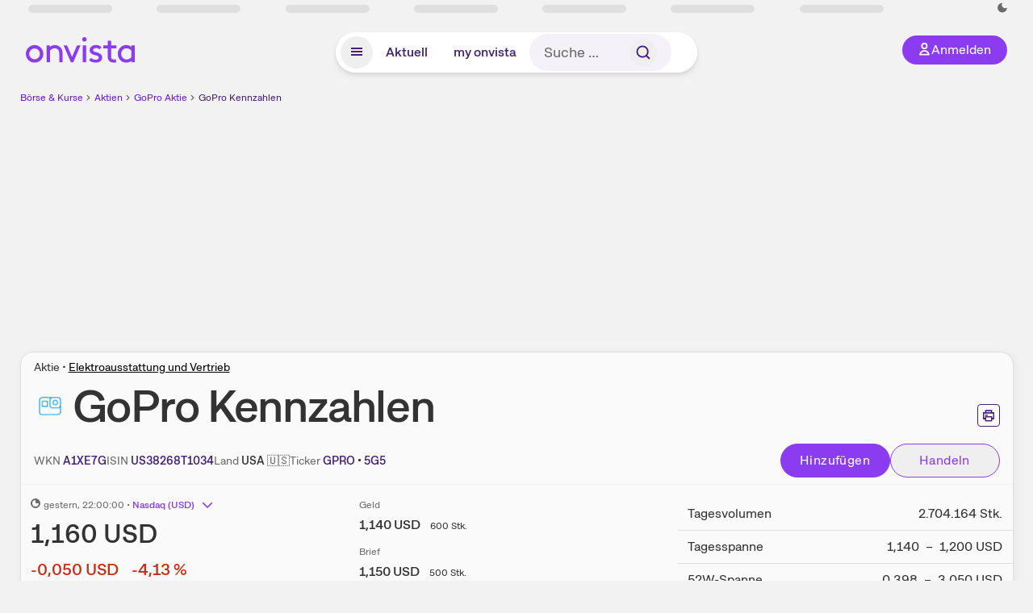

--- FILE ---
content_type: text/html; charset=utf-8
request_url: https://www.onvista.de/aktien/kennzahlen/GoPro-Aktie-US38268T1034
body_size: 40355
content:
<!DOCTYPE html><html class="ov-client--web ov-app-onvista" lang="de"><head><meta charSet="utf-8"/><meta name="viewport" content="width=device-width, initial-scale=1, shrink-to-fit=no"/><meta name="robots" content="index, follow"/><meta name="theme-color" content="#8C3CF0"/><meta name="apple-mobile-web-app-title" content="onvista"/><meta name="facebook-domain-verification" content="owajq411ziinu38nar98uo7vw2ikfv"/><meta name="apple-itunes-app" content="app-id=1463977185"/><link rel="apple-touch-icon" sizes="180x180" href="/apple-touch-icon.png"/><link rel="manifest" href="/manifest.json"/><link rel="icon" type="image/svg+xml" sizes="any" href="/favicon.svg"/><link rel="icon" type="image/x-icon" href="/favicon.ico"/><link rel="apple-touch-icon" href="/apple-touch-icon.png"/><link rel="icon" type="image/x-icon" href="/favicon.png"/><link rel="apple-touch-icon" sizes="57x57" href="/favicon_57x57.png"/><link rel="apple-touch-icon" sizes="60x60" href="/favicon_60x60.png"/><link rel="apple-touch-icon" sizes="72x72" href="/favicon_72x72.png"/><link rel="apple-touch-icon" sizes="76x76" href="/favicon_76x76.png"/><link rel="apple-touch-icon" sizes="114x114" href="/favicon_114x114.png"/><link rel="apple-touch-icon" sizes="120x120" href="/favicon_120x120.png"/><link rel="apple-touch-icon" sizes="144x144" href="/favicon_144x144.png"/><link rel="apple-touch-icon" sizes="152x152" href="/favicon_152x152.png"/><link rel="apple-touch-icon" sizes="180x180" href="/favicon_180x180.png"/><link rel="icon" type="image/png" sizes="16x16" href="/favicon_16x16.png"/><link rel="icon" type="image/png" sizes="32x32" href="/favicon_32x32.png"/><link rel="icon" type="image/png" sizes="48x48" href="/favicon_48x48.png"/><link rel="icon" type="image/png" sizes="96x96" href="/favicon_96x96.png"/><link rel="icon" type="image/png" sizes="192x192" href="/favicon_192x192.png"/><link rel="canonical" href="https://www.onvista.de/aktien/kennzahlen/GoPro-Aktie-US38268T1034"/><title>Aktuelle Kennzahlen GoPro Aktie • onvista</title><meta property="og:title" content="Aktuelle Kennzahlen GoPro Aktie • onvista"/><meta property="og:type" content="website"/><meta property="og:url" content="https://www.onvista.de/aktien/kennzahlen/GoPro-Aktie-US38268T1034"/><meta name="twitter:title" content="Aktuelle Kennzahlen GoPro Aktie • onvista"/><meta property="og:site_name" content="onvista"/><meta property="og:image:type" content="image/png"/><meta property="og:image" content="https://www.onvista.de/api/og/US38268T1034.png"/><meta property="og:image:width" content="1200px"/><meta property="og:image:height" content="630px"/><link rel="image_src" href="https://www.onvista.de/api/og/US38268T1034.png"/><meta name="twitter:card" content="summary_large_image"/><meta name="twitter:image" content="https://www.onvista.de/api/og/US38268T1034.png"/><meta name="description" content="Über 30 fundamentale &amp; technische Kennzahlen zur GoPro Aktie inkl. historischen Daten &amp; Benchmarkvergleich. Alles für deine Aktienanalyse &amp; Risiko + Trend Einschätzung."/><meta property="og:description" content="Über 30 fundamentale &amp; technische Kennzahlen zur GoPro Aktie inkl. historischen Daten &amp; Benchmarkvergleich. Alles für deine Aktienanalyse &amp; Risiko + Trend Einschätzung."/><meta name="twitter:description" content="Über 30 fundamentale &amp; technische Kennzahlen zur GoPro Aktie inkl. historischen Daten &amp; Benchmarkvergleich. Alles für deine Aktienanalyse &amp; Risiko + Trend Einschätzung."/><meta name="next-head-count" content="45"/><link rel="preconnect" href="https://api.onvista.de"/><link rel="preconnect" href="https://images.onvista.com"/><link rel="preconnect" href="https://cdn.privacy-mgmt.com"/><link rel="preload" href="/_next/static/css/053800354e5eabd7.css?dpl=dpl_HaxyhauWeNCPcXk769Z1eEF8RWMG" as="style"/><link rel="preload" href="/_next/static/css/1d19bc3cdcb1318f.css?dpl=dpl_HaxyhauWeNCPcXk769Z1eEF8RWMG" as="style"/><link rel="preload" href="/_next/static/css/5ce9bc862c39a764.css?dpl=dpl_HaxyhauWeNCPcXk769Z1eEF8RWMG" as="style"/><link rel="stylesheet" href="/_next/static/css/053800354e5eabd7.css?dpl=dpl_HaxyhauWeNCPcXk769Z1eEF8RWMG" data-n-g=""/><link rel="stylesheet" href="/_next/static/css/1d19bc3cdcb1318f.css?dpl=dpl_HaxyhauWeNCPcXk769Z1eEF8RWMG" data-n-p=""/><link rel="stylesheet" href="/_next/static/css/5ce9bc862c39a764.css?dpl=dpl_HaxyhauWeNCPcXk769Z1eEF8RWMG"/><noscript data-n-css=""></noscript><script defer="" noModule="" src="/_next/static/chunks/polyfills-42372ed130431b0a.js?dpl=dpl_HaxyhauWeNCPcXk769Z1eEF8RWMG"></script><script defer="" src="/_next/static/chunks/34911-b44a54b8460c2d45.js?dpl=dpl_HaxyhauWeNCPcXk769Z1eEF8RWMG"></script><script defer="" src="/_next/static/chunks/39936-41baeea305fb61ec.js?dpl=dpl_HaxyhauWeNCPcXk769Z1eEF8RWMG"></script><script defer="" src="/_next/static/chunks/83294-d66f8cae56cccc89.js?dpl=dpl_HaxyhauWeNCPcXk769Z1eEF8RWMG"></script><script defer="" src="/_next/static/chunks/84203-5d12dabf5022ec91.js?dpl=dpl_HaxyhauWeNCPcXk769Z1eEF8RWMG"></script><script defer="" src="/_next/static/chunks/93426.fd00d22b2886cb6f.js?dpl=dpl_HaxyhauWeNCPcXk769Z1eEF8RWMG"></script><script defer="" src="/_next/static/chunks/28959.0d693ff1cdca891c.js?dpl=dpl_HaxyhauWeNCPcXk769Z1eEF8RWMG"></script><script defer="" src="/_next/static/chunks/83434-31357a5d9be342bf.js?dpl=dpl_HaxyhauWeNCPcXk769Z1eEF8RWMG"></script><script defer="" src="/_next/static/chunks/5263.5029187c646e70ac.js?dpl=dpl_HaxyhauWeNCPcXk769Z1eEF8RWMG"></script><script defer="" src="/_next/static/chunks/30349.b76eec09c65b0b79.js?dpl=dpl_HaxyhauWeNCPcXk769Z1eEF8RWMG"></script><script defer="" src="/_next/static/chunks/865.0682b22da64dd996.js?dpl=dpl_HaxyhauWeNCPcXk769Z1eEF8RWMG"></script><script defer="" src="/_next/static/chunks/11117.feb6dad7fae7c5e3.js?dpl=dpl_HaxyhauWeNCPcXk769Z1eEF8RWMG"></script><script src="/_next/static/chunks/webpack-04e7d17c50351e76.js?dpl=dpl_HaxyhauWeNCPcXk769Z1eEF8RWMG" defer=""></script><script src="/_next/static/chunks/framework-6825d59e74e4cb50.js?dpl=dpl_HaxyhauWeNCPcXk769Z1eEF8RWMG" defer=""></script><script src="/_next/static/chunks/main-2538e27bddf5a458.js?dpl=dpl_HaxyhauWeNCPcXk769Z1eEF8RWMG" defer=""></script><script src="/_next/static/chunks/pages/_app-46ce930c360f23bf.js?dpl=dpl_HaxyhauWeNCPcXk769Z1eEF8RWMG" defer=""></script><script src="/_next/static/chunks/52d4c156-cb03cadd9bce42df.js?dpl=dpl_HaxyhauWeNCPcXk769Z1eEF8RWMG" defer=""></script><script src="/_next/static/chunks/64889-ec90120b7ceaafcf.js?dpl=dpl_HaxyhauWeNCPcXk769Z1eEF8RWMG" defer=""></script><script src="/_next/static/chunks/24004-39ab6da8cdaac9c7.js?dpl=dpl_HaxyhauWeNCPcXk769Z1eEF8RWMG" defer=""></script><script src="/_next/static/chunks/19126-b57cfc80e259b606.js?dpl=dpl_HaxyhauWeNCPcXk769Z1eEF8RWMG" defer=""></script><script src="/_next/static/chunks/68145-f27a7d3fbdac2560.js?dpl=dpl_HaxyhauWeNCPcXk769Z1eEF8RWMG" defer=""></script><script src="/_next/static/chunks/9462-9cff7ef09b48c462.js?dpl=dpl_HaxyhauWeNCPcXk769Z1eEF8RWMG" defer=""></script><script src="/_next/static/chunks/4666-99d5069ccbd03b6c.js?dpl=dpl_HaxyhauWeNCPcXk769Z1eEF8RWMG" defer=""></script><script src="/_next/static/chunks/59127-44fd247d4073bd97.js?dpl=dpl_HaxyhauWeNCPcXk769Z1eEF8RWMG" defer=""></script><script src="/_next/static/chunks/56117-3a59213f67e03972.js?dpl=dpl_HaxyhauWeNCPcXk769Z1eEF8RWMG" defer=""></script><script src="/_next/static/chunks/61095-f3e2bbfc0c4fa3a4.js?dpl=dpl_HaxyhauWeNCPcXk769Z1eEF8RWMG" defer=""></script><script src="/_next/static/chunks/54902-ca575f5380986726.js?dpl=dpl_HaxyhauWeNCPcXk769Z1eEF8RWMG" defer=""></script><script src="/_next/static/chunks/6693-b4f6c789ecf75b84.js?dpl=dpl_HaxyhauWeNCPcXk769Z1eEF8RWMG" defer=""></script><script src="/_next/static/chunks/67039-029bc64480ff3642.js?dpl=dpl_HaxyhauWeNCPcXk769Z1eEF8RWMG" defer=""></script><script src="/_next/static/chunks/44304-e79e498e5ee74267.js?dpl=dpl_HaxyhauWeNCPcXk769Z1eEF8RWMG" defer=""></script><script src="/_next/static/chunks/38430-12a4a48c2358c583.js?dpl=dpl_HaxyhauWeNCPcXk769Z1eEF8RWMG" defer=""></script><script src="/_next/static/chunks/91190-9bad2e2164840885.js?dpl=dpl_HaxyhauWeNCPcXk769Z1eEF8RWMG" defer=""></script><script src="/_next/static/chunks/29717-3df7818acf2cde80.js?dpl=dpl_HaxyhauWeNCPcXk769Z1eEF8RWMG" defer=""></script><script src="/_next/static/chunks/92157-e02b0563cfde7c4e.js?dpl=dpl_HaxyhauWeNCPcXk769Z1eEF8RWMG" defer=""></script><script src="/_next/static/chunks/47040-2a7fc7347dc9e173.js?dpl=dpl_HaxyhauWeNCPcXk769Z1eEF8RWMG" defer=""></script><script src="/_next/static/chunks/71222-e392597b211e8d7a.js?dpl=dpl_HaxyhauWeNCPcXk769Z1eEF8RWMG" defer=""></script><script src="/_next/static/chunks/66100-5639bd5f0ce353d4.js?dpl=dpl_HaxyhauWeNCPcXk769Z1eEF8RWMG" defer=""></script><script src="/_next/static/chunks/75388-e9361f5ee9b6e679.js?dpl=dpl_HaxyhauWeNCPcXk769Z1eEF8RWMG" defer=""></script><script src="/_next/static/chunks/49032-34099f2bc11160a3.js?dpl=dpl_HaxyhauWeNCPcXk769Z1eEF8RWMG" defer=""></script><script src="/_next/static/chunks/36196-b141609854cdb7fe.js?dpl=dpl_HaxyhauWeNCPcXk769Z1eEF8RWMG" defer=""></script><script src="/_next/static/chunks/64734-76916e414a381ebd.js?dpl=dpl_HaxyhauWeNCPcXk769Z1eEF8RWMG" defer=""></script><script src="/_next/static/chunks/36814-8b6515d6aad24a80.js?dpl=dpl_HaxyhauWeNCPcXk769Z1eEF8RWMG" defer=""></script><script src="/_next/static/chunks/91145-9ea748e7ff4fc144.js?dpl=dpl_HaxyhauWeNCPcXk769Z1eEF8RWMG" defer=""></script><script src="/_next/static/chunks/97338-cc05895d64d62c05.js?dpl=dpl_HaxyhauWeNCPcXk769Z1eEF8RWMG" defer=""></script><script src="/_next/static/chunks/72676-52a22bb14d7afbda.js?dpl=dpl_HaxyhauWeNCPcXk769Z1eEF8RWMG" defer=""></script><script src="/_next/static/chunks/27876-cba4a46b68585b46.js?dpl=dpl_HaxyhauWeNCPcXk769Z1eEF8RWMG" defer=""></script><script src="/_next/static/chunks/35376-6223fb41532f95d6.js?dpl=dpl_HaxyhauWeNCPcXk769Z1eEF8RWMG" defer=""></script><script src="/_next/static/chunks/33578-dc09c3dc03e5100b.js?dpl=dpl_HaxyhauWeNCPcXk769Z1eEF8RWMG" defer=""></script><script src="/_next/static/chunks/5658-557adc78df210310.js?dpl=dpl_HaxyhauWeNCPcXk769Z1eEF8RWMG" defer=""></script><script src="/_next/static/chunks/19900-a5a5a4ea145dbba6.js?dpl=dpl_HaxyhauWeNCPcXk769Z1eEF8RWMG" defer=""></script><script src="/_next/static/chunks/53088-7eacf6d1dfb27a52.js?dpl=dpl_HaxyhauWeNCPcXk769Z1eEF8RWMG" defer=""></script><script src="/_next/static/chunks/pages/aktien/%5B...snapshot%5D-4a6370c11cd23511.js?dpl=dpl_HaxyhauWeNCPcXk769Z1eEF8RWMG" defer=""></script><script src="/_next/static/bXxdFWVNuyKibI0tIbEiU/_buildManifest.js?dpl=dpl_HaxyhauWeNCPcXk769Z1eEF8RWMG" defer=""></script><script src="/_next/static/bXxdFWVNuyKibI0tIbEiU/_ssgManifest.js?dpl=dpl_HaxyhauWeNCPcXk769Z1eEF8RWMG" defer=""></script></head><body><link rel="preload" as="image" href="/rebrand/logo/onvista-logo.svg"/><link rel="preload" as="image" href="/rebrand/logo/onvista-logo-dark.svg"/><link rel="preload" as="image" href="/rebrand/badges/badge-play-store.svg"/><link rel="preload" as="image" href="/rebrand/badges/badge-app-store.svg"/><div id="__next"><a href="#main-content" class="sr-only rounded bg-neutral-1 !px-4 !py-2 text-xl text-neutral-9 shadow focus:not-sr-only focus:absolute focus:left-2 focus:top-2 focus:z-[51]" tabindex="0">Zum Hauptinhalt springen</a><div class="relative z-50 hidden min-h-5 py-[2px] lg:block"><div class="ov-top-assets-bar mx-auto my-0 max-w-screen-2xl px-[30px] py-0" role="region" aria-label="Top-Werte"><div class="m-0 flex"><div class="max-w-full flex-1 basis-full p-0"><div class="flex flex-initial items-stretch justify-between text-sm [flex-flow:row]"><span class="bg-neutral-4 ov-top-assets-bar__skeleton mt-1"></span><span class="bg-neutral-4 ov-top-assets-bar__skeleton mt-1"></span><span class="bg-neutral-4 ov-top-assets-bar__skeleton mt-1"></span><span class="bg-neutral-4 ov-top-assets-bar__skeleton mt-1"></span><span class="bg-neutral-4 ov-top-assets-bar__skeleton mt-1"></span><span class="bg-neutral-4 ov-top-assets-bar__skeleton mt-1 lg:max-xl:!hidden"></span><span class="bg-neutral-4 ov-top-assets-bar__skeleton mt-1"></span><div class="flex min-w-[6.5625rem] flex-initial items-stretch justify-end [flex-flow:row]"></div></div></div></div></div></div><header class="ov-header-container w-full max-w-[100vw]"><section class="mx-auto xl:max-w-screen-2xl"><nav class="outer-spacing--small outer-spacing--none-left-sm outer-spacing--none-right-sm"><div class="my-6 !grid grid-cols-[15%_auto_15%] items-center gap-4 max-md:mx-auto max-md:w-80 md:mx-8"><div class="order-1 lg:hidden"></div><div class="order-2 flex justify-center lg:justify-start"><a href="/"><img src="/rebrand/logo/onvista-logo.svg" alt="onvista" width="135" height="36"/></a></div><div class="order-3 flex justify-end max-md:mr-1 lg:order-4 print:hidden"><button class="inline-flex items-center justify-center gap-1 m-0 max-md:size-10 md:h-9 md:p-3 lg:px-5 rounded-3xl text-center text-lg transition-colors text-neutral-1 bg-primary hover:bg-primary-reference outline-0 cursor-pointer"><span class="inline-block -mt-1 size-4"><svg class="" viewBox="0 0 16 16" xmlns="http://www.w3.org/2000/svg"><path d="M9.663 4a2.235 2.235 0 10-4.47 0 2.235 2.235 0 004.47 0zm1.766 0a4 4 0 11-8 0 4 4 0 018 0z" fill="currentColor"></path><path fill-rule="evenodd" clip-rule="evenodd" d="M7.429 9.143c3.461 0 5.888 2.365 6.188 5.303l.055.53.042.42H1.143l.042-.42.055-.53c.3-2.938 2.727-5.303 6.189-5.303zm0 1.735c-2.04 0-3.566 1.146-4.122 2.782h8.243c-.556-1.636-2.082-2.782-4.121-2.782z" fill="currentColor"></path></svg></span><div class="max-md:hidden">Anmelden</div></button></div><div class="relative order-4 flex justify-center max-lg:col-span-3 lg:order-3 print:hidden"><div class="fixed top-18 lg:top-10 inset-x-0 h-[50px] z-[59] flex mx-auto w-fit rounded-full bg-neutral-1 drop-shadow-md transition-transform duration-300 translate-y-0"><div class="flex min-w-80 grow items-center justify-between gap-2 rounded-full bg-neutral-1 px-[.4rem] lg:min-w-[28rem]"><button title="Menü anzeigen" aria-expanded="false" aria-controls="onvista-navigation-dialog" class="px-2 py-2 text-center text-lg no-underline !text-primary-reference font-medium rounded-full cursor-pointer hover:text-primary-highlight hover:bg-primary-detail [&amp;_*]:pointer-events-none focus:bg-primary-detail size-10"><span class="inline-block inline-block size-[22px] mt-[2px]"><svg class="" width="18" height="18" fill="none" xmlns="http://www.w3.org/2000/svg"><path d="M2 4h14v2H2V4zM2 8h14v2H2V8zM16 12H2v2h14v-2z" fill="currentColor"></path></svg></span></button><a title="Alle News anzeigen" aria-current="false" aria-controls="onvista-navigation-dialog" class="min-w-[48px] px-4 py-2 text-center text-lg no-underline !text-primary-reference font-medium rounded-full cursor-pointer hover:text-primary-highlight hover:bg-primary-detail [&amp;_*]:pointer-events-none focus:bg-primary-detail" href="/">Aktuell</a><a title="Das bewährte my onvista" aria-current="false" aria-controls="onvista-navigation-dialog" class="min-w-[48px] px-4 py-2 text-center text-lg no-underline !text-primary-reference font-medium rounded-full cursor-pointer hover:text-primary-highlight hover:bg-primary-detail [&amp;_*]:pointer-events-none focus:bg-primary-detail" href="https://my.onvista.de/">my onvista</a><button type="button" class="flex size-10 items-center justify-center rounded-full px-1 py-3 text-sm text-primary-reference hover:bg-primary-detail hover:text-primary-highlight md:hidden" title="Suche"><span class="inline-block size-[22px]"><svg class="" viewBox="0 0 18 18" fill="none" xmlns="http://www.w3.org/2000/svg"><path d="M15 15l-2.905-2.905m0 0a5.438 5.438 0 10-7.69-7.69 5.438 5.438 0 007.69 7.69z" stroke="currentColor" stroke-width="1.5" stroke-linecap="square"></path></svg></span></button><form name="search-form" class="relative group max-md:w-full lg:grow max-md:hidden"><div class="group flex grow flex-col"><div tabindex="-1" class="pointer-events-auto relative flex grow rounded-3xl border-2 border-solid border-transparent bg-primary-detail px-4 text-neutral-7 valid:border-positive-2 valid:text-positive-1 group-data-[valid=true]:border-positive-2 group-data-[valid=true]:bg-neutral-3 group-data-[valid=true]:[&amp;_input]:text-positive-1 invalid:border-negative-3 invalid:text-negative-1 group-data-[valid=false]:border-negative-3 group-data-[valid=false]:bg-neutral-3 group-data-[valid=false]:[&amp;_input]:text-negative-1 group-data-[disabled=true]:-neutral-3 group-data-[disabled=true]:border-transparent group-data-[disabled=true]:bg-neutral-3 focus-within:border-primary-focus focus-within:outline-primary-focus hover:border-primary-focus hover:!outline-none active:border-primary-focus pr-0 [&amp;_span]:py-[.4rem] [&amp;_button]:!size-[34px] w-44 pl-4"><input id="search" type="text" class="bodycopy-large w-full appearance-none border-none bg-transparent py-2 text-primary-reference placeholder:text-neutral-7 autofill:!bg-neutral-1 focus:outline-none disabled:!text-neutral-6 disabled:placeholder:text-neutral-6 !min-h-full !bodycopy-medium !py-0" placeholder="Suche …" autoComplete="off" name="search" value=""/><div role="suffix" aria-label="Suffix" class="flex items-center text-neutral-8 text-nowrap py-1 pl-2 pr-4 has-[button]:py-0 has-[button]:pl-1 has-[button]:pr-0 [&amp;_button]:size-[40px] [&amp;_button]:rounded-3xl [&amp;_button]:flex [&amp;_button]:items-center [&amp;_button]:justify-center hover:[&amp;_button]:bg-primary-feature [&amp;_span]:size-[22px] [&amp;_svg]:size-[22px] [&amp;_svg]:text-primary-reference"><button type="submit" title="Suchen" class="flex items-center justify-center"><span class="icon icon--SvgSearch icon--size-16 inline-block flex items-center justify-center"><svg class="icon__svg" viewBox="0 0 18 18" fill="none" xmlns="http://www.w3.org/2000/svg"><path d="M15 15l-2.905-2.905m0 0a5.438 5.438 0 10-7.69-7.69 5.438 5.438 0 007.69 7.69z" stroke="currentColor" stroke-width="1.5" stroke-linecap="square"></path></svg></span></button></div></div></div></form></div></div></div></div><div id="onvista-navigation-dialog" aria-label="" class="hidden fixed left-[50vw] translate-x-[-50%] top-36 lg:top-24 z-[60] h-full max-h-[calc(100vh-13rem)] lg:max-h-[calc(100vh-8rem)] w-auto max-lg:w-full lg:w-[1080px] max-w-[calc(100vw-1rem)] overflow-y-auto my-0 p-2 lg:mt-2 lg:h-fit rounded-2xl shadow-2xl bg-neutral-1 text-primary"><div class="md:p-1"></div></div></nav></section></header><div class="ov-announcement-container"></div><div class="ov-content"><div class="grid-container grid-container--limited-lg" id="main-content" role="main"><section class="ov-page-section grid"><div class="col col-12"><div class="col__content col__content--no-padding-vertical"><script type="application/ld+json">{"@context":"https://schema.org","@type":"BreadcrumbList","itemListElement":[{"@type":"ListItem","position":1,"name":"Börse & Kurse","item":"https://www.onvista.de/"},{"@type":"ListItem","position":2,"name":"Aktien","item":"https://www.onvista.de/aktien"},{"@type":"ListItem","position":3,"name":"GoPro Aktie","item":"https://www.onvista.de/aktien/GoPro-Aktie-US38268T1034"},{"@type":"ListItem","position":4,"name":"GoPro Kennzahlen","item":"https://www.onvista.de/aktien/kennzahlen/GoPro-Aktie-US38268T1034"}]}</script><ul class="flex text-sm print:!hidden print:!float-none"><li class="flex items-baseline whitespace-nowrap"><a class="link link--primary pointer-events-auto text-sm !text-primary-highlight hover:!text-primary" target="_self" href="/">Börse &amp; Kurse</a></li><li class="flex items-baseline whitespace-nowrap"><span class="icon icon--SvgChervonRightExtraSmall icon--size-12 inline-block text-neutral-7 mx-0.5 size-[10px] relative top-[1px]"><svg class="icon__svg" viewBox="0 0 12 12" fill="none" xmlns="http://www.w3.org/2000/svg"><path d="M8.121 6.06l-4.06 4.061L3 9.061l3-3-3-3L4.06 2l4.061 4.06z" fill="currentColor"></path></svg></span><a class="link link--primary pointer-events-auto text-sm !text-primary-highlight hover:!text-primary" target="_self" href="/aktien">Aktien</a></li><li class="flex items-baseline truncate"><span class="icon icon--SvgChervonRightExtraSmall icon--size-12 inline-block text-neutral-7 mx-0.5 size-[10px] relative top-[1px]"><svg class="icon__svg" viewBox="0 0 12 12" fill="none" xmlns="http://www.w3.org/2000/svg"><path d="M8.121 6.06l-4.06 4.061L3 9.061l3-3-3-3L4.06 2l4.061 4.06z" fill="currentColor"></path></svg></span><a class="link link--primary pointer-events-auto text-sm !text-primary-highlight hover:!text-primary" target="_self" href="/aktien/GoPro-Aktie-US38268T1034">GoPro Aktie</a></li><li class="flex items-baseline truncate"><span class="icon icon--SvgChervonRightExtraSmall icon--size-12 inline-block text-neutral-7 mx-0.5 size-[10px] relative top-[1px]"><svg class="icon__svg" viewBox="0 0 12 12" fill="none" xmlns="http://www.w3.org/2000/svg"><path d="M8.121 6.06l-4.06 4.061L3 9.061l3-3-3-3L4.06 2l4.061 4.06z" fill="currentColor"></path></svg></span><a class="link link--primary pointer-events-auto text-sm !text-primary-reference hover:!text-primary-highlight" target="_self" href="/aktien/kennzahlen/GoPro-Aktie-US38268T1034">GoPro Kennzahlen</a></li></ul></div></div><div class="col col-12"><div class="col__content col__content--no-padding-vertical m-0 grid"><div class="bg-neutral-2 p-0 shadow-md rounded-2xl border-1 border-neutral-4 w-full grid mx-0 lg:pb-2"><div class="col col-12 pb-2 md:px-0"><div class="col__content col__content--no-padding-vertical flex items-end justify-between"><div><div class="mb-2 text-md">Aktie<!-- --> • <a class="link link--unstyled pointer-events-auto link--underline" target="_self" href="/aktien/finder?idBranch=41">Elektroausstattung und Vertrieb</a></div><div class="flex items-center"><img src="https://images.onvista.com/onvista-media/image/fetch/w_80,h_80/LOGO_URL/STOCK/73196013" loading="lazy" decoding="async" fetchPriority="low" width="40" height="40" title="GoPro" alt="Logo GoPro" class="ov-instrument-logo p-1 rounded dark:bg-force-white !size-10 block mr-2"/><h1 class="block text-[2.5rem] lg:text-[3.5rem] leading-[110%] tracking-tight mb-0 !leading-1 font-medium md:max-lg:mr-3 max-md:text-3xl max-md:font-bold max-md:antialiased" id="gopro-kennzahlen" title="GoPro">GoPro<!-- --> <!-- -->Kennzahlen</h1></div></div><div class="mb-1 ml-2 max-lg:!hidden print:!float-none print:!hidden"><button type="button" title="Seite ausdrucken" aria-label="Seite ausdrucken" class="ov-button-icon ov-button-icon--small"><span class="icon icon--SvgPrint icon--size-16 inline-block"><svg class="icon__svg" viewBox="0 0 19 18" fill="none" xmlns="http://www.w3.org/2000/svg"><path d="M7.27 8.486H5.243m0 2.433V17h8.514v-6.081m-8.514 0h8.514m-8.514 0v2.838H2V5.243h15v8.514h-3.243v-2.838M5.243 2h8.514v3.243H5.243V2z" stroke="currentColor" stroke-width="1.5" stroke-linecap="square"></path><path d="M14.507 1.25v3.243h3.243v10.014h-3.243v3.243H4.493v-3.243H1.25V4.493h3.243V1.25h10.014zm-8.514 15h7.014v-4.581H5.993v4.581zM2.75 13.007h1.743v-2.838h10.014v2.838h1.743V5.993H2.75v7.014zm5.27-5.27v1.5H4.494v-1.5h3.528zM5.994 4.492h7.014V2.75H5.993v1.743z" fill="currentColor"></path></svg></span></button></div></div></div><div class="col col-12 pb-0 md:px-0"><div class="col__content col__content--no-padding-vertical flex justify-between md:max-lg:flex-col lg:items-center"><div class="max-md:hidden flex gap-4 text-md md:mr-3"><dl class="my-0"><dt class="!text-neutral-7 !inline">WKN</dt> <dd class="m-0 !inline font-medium"><input type="text" aria-label="WKN A1XE7G kopieren" class="pointer-events-none absolute left-[-1000px] size-px border-none p-0 outline-[0] print:!float-none print:!hidden" value="A1XE7G"/><span class="hidden print:inline-block">A1XE7G</span></dd></dl><dl class="my-0"><dt class="!text-neutral-7 !inline">ISIN</dt> <dd class="m-0 !inline font-medium"><input type="text" aria-label="ISIN US38268T1034 kopieren" class="pointer-events-none absolute left-[-1000px] size-px border-none p-0 outline-[0] print:!float-none print:!hidden" value="US38268T1034"/><span class="hidden print:inline-block">US38268T1034</span></dd></dl><dl class="my-0 ov-line-clamp--2"><dt class="!text-neutral-7 !inline">Land</dt> <dd class="m-0 !inline font-medium"><span class="whitespace-nowrap">USA<!-- --> <!-- -->🇺🇸</span></dd></dl><dl class="my-0"><dt class="!text-neutral-7 !inline">Ticker</dt> <dd class="m-0 !inline font-medium"><input type="text" aria-label="Home-Tickersymbol GPRO kopieren" class="pointer-events-none absolute left-[-1000px] size-px border-none p-0 outline-[0] print:!float-none print:!hidden" value="GPRO"/><span class="hidden print:inline-block">GPRO</span> • <input type="text" aria-label="Tickersymbol 5G5 kopieren" class="pointer-events-none absolute left-[-1000px] size-px border-none p-0 outline-[0] print:!float-none print:!hidden" value="5G5"/><span class="hidden print:inline-block">5G5</span></dd></dl></div><div class="text-sm max-lg:max-w-[55vw] md:hidden"><dl class="my-0 truncate"><dt class="!text-neutral-7 !inline">WKN</dt> <dd class="m-0 !inline font-medium"><input type="text" aria-label="WKN A1XE7G kopieren" class="pointer-events-none absolute left-[-1000px] size-px border-none p-0 outline-[0] print:!float-none print:!hidden" value="A1XE7G"/><span class="hidden print:inline-block">A1XE7G</span></dd></dl><dl class="my-0 truncate"><dt class="!text-neutral-7 !inline">Land</dt> <dd class="m-0 !inline font-medium"><span class="whitespace-nowrap">USA<!-- --> <!-- -->🇺🇸</span></dd></dl></div><div class="text-sm md:hidden"><dl class="my-0 truncate"><dt class="!text-neutral-7 !inline">ISIN</dt> <dd class="m-0 !inline font-medium"><input type="text" aria-label="ISIN US38268T1034 kopieren" class="pointer-events-none absolute left-[-1000px] size-px border-none p-0 outline-[0] print:!float-none print:!hidden" value="US38268T1034"/><span class="hidden print:inline-block">US38268T1034</span></dd></dl><dl class="my-0 truncate"><dt class="!text-neutral-7 !inline">Ticker</dt> <dd class="m-0 !inline font-medium"><input type="text" aria-label="Home-Tickersymbol GPRO kopieren" class="pointer-events-none absolute left-[-1000px] size-px border-none p-0 outline-[0] print:!float-none print:!hidden" value="GPRO"/><span class="hidden print:inline-block">GPRO</span> • <input type="text" aria-label="Tickersymbol 5G5 kopieren" class="pointer-events-none absolute left-[-1000px] size-px border-none p-0 outline-[0] print:!float-none print:!hidden" value="5G5"/><span class="hidden print:inline-block">5G5</span></dd></dl></div><div class="max-md:hidden whitespace-nowrap flex gap-x-4 md:max-lg:mt-4"><button type="button" class="group pointer-events-auto inline-flex items-center rounded-full justify-center not-italic font-normal transition-colors disabled:pointer-events-none tracking-wide no-underline border-1 border-solid border-primary bg-primary !text-neutral-1 focus:!outline-none focus-visible:outline-0 focus-visible:ring-2 hover:border-primary-highlight hover:bg-primary-highlight hover:text-primary-feature focus-visible:!border-primary-highlight focus-visible:bg-primary-highlight focus-visible:text-primary-feature focus-visible:ring-primary-focus disabled:border-neutral-4 disabled:bg-neutral-4 disabled:!text-neutral-6 px-4 py-2 text-md md:text-lg gap-[2px] md:gap-1 min-w-[8.5rem]">Hinzufügen</button><button type="button" class="group pointer-events-auto inline-flex items-center rounded-full justify-center not-italic font-normal transition-colors disabled:pointer-events-none tracking-wide no-underline border-1 border-solid border-primary !text-primary focus:!outline-none focus-visible:outline-0 focus-visible:ring-2 hover:border-primary-highlight hover:bg-primary-feature hover:text-primary-highlight focus-visible:!border-primary-focus focus-visible:!bg-primary-feature focus-visible:text-primary-highlight focus-visible:ring-primary-focus disabled:border-neutral-5 disabled:bg-neutral-1 disabled:!text-neutral-6 px-4 py-2 text-md md:text-lg gap-[2px] md:gap-1 min-w-[8.5rem]" title="Direkt handeln über unsere Partner-Broker">Handeln</button></div></div></div><div class="col col-12 p-0 max-md:!hidden"><div class="col__content col__content--no-padding"><hr class="separator"/></div></div><div class="col col-12 !py-0 max-md:!pb-2 md:px-0"><div class="col__content col__content--no-padding-vertical"><div class="grid pt-0"><div class="col col--sm-4 col--md-4 col--lg-4 col--xl-4 max-md:!mt-3 max-md:!px-2 max-md:!py-4"><div class="subline text-sm"><span class="icon icon--SvgOvCodeQualityDly icon--size-12 inline-block size-3 leading-3 mr-1" title="verzögert"><svg class="icon__svg" viewBox="0 0 12 12" xmlns="http://www.w3.org/2000/svg"><path fill="currentColor" d="M6 0a6 6 0 015.996 5.775L12 6a6 6 0 11-6-6zm1 6a1 1 0 01-1-1V2a4 4 0 104 4H7z"></path></svg></span><time dateTime="2026-01-30T22:00:00+01:00" class="subline" title="30.01.2026, 22:00">gestern<!-- -->, 22:00:00<!-- --> </time> • <button type="button" class="group pointer-events-auto inline-flex items-center rounded-full justify-center not-italic transition-colors disabled:pointer-events-none tracking-wide no-underline focus-visible:ring-none !gap-[6px] !p-0 hover:!text-primary-highlight focus-visible:!ring-none focus-visible:!text-primary-highlight focus-visible:outline focus-visible:outline-2 focus-visible:outline-offset-4 focus-visible:outline-primary-focus disabled:border-neutral-5 disabled:!text-neutral-6 py-1 text-sm md:text-md gap-[2px] md:gap-1 md:!hidden print:!inline-block px-0 font-bold !text-primary">Nasdaq (USD)<span class="flex items-center justify-center shrink-0 -translate-x-1 transition-transform duration-200 group-hover:translate-x-0 !size-3"><span class="icon icon--SvgChevronRight icon--size-16 inline-block"><svg class="icon__svg" viewBox="0 0 16 16" fill="none" xmlns="http://www.w3.org/2000/svg"><path d="M4.606 13.333L9.94 8 4.606 2.666l1.061-1.06L12.06 8l-6.393 6.394-1.06-1.06z" fill="currentColor"></path></svg></span></span></button><div class="layer-tooltip__container max-md:!hidden"><label for="market-select-layer" class="layer-tooltip__label layer-tooltip--xl-min-label" data-role="layer__trigger-label"><span class="button button--xsmall button--icon px-0 font-bold !text-primary"><span class="button__inner">Nasdaq (USD)<span class="icon icon--SvgChevronBottom icon--size-16 inline-block button__icon !ml-2"><svg class="icon__svg" viewBox="0 0 16 16" fill="currentColor" xmlns="http://www.w3.org/2000/svg"><path d="M2.667 4.606L8 9.94l5.334-5.334 1.06 1.061L8 12.06 1.606 5.667l1.06-1.06z"></path></svg></span></span></span></label></div></div><div class="mt-2 flex"><data class="text-neutral-8 whitespace-nowrap text-4xl max-md:text-2xl font-bold" value="1.16">1,160<span> <!-- -->USD</span></data></div><div class="text-2xl mt-1 font-medium max-md:text-xl md:mt-3"><data class="text-negative whitespace-nowrap" value="-0.05">-0,050<span> <!-- -->USD</span></data><data class="text-negative whitespace-nowrap ml-4" value="-4.1322">-4,13<span> <!-- -->%</span></data></div></div><div class="col col--top col--sm-4 col--md-4 col--lg-3 col--xl-4 grid"><div class="col col-12 col--sm-2 pb-1"><div class="subline text-sm">Geld</div><div class="flex items-baseline mt-1 max-md:flex-col"><data class="text-neutral-8 whitespace-nowrap font-medium" value="1.14">1,140<span> <!-- -->USD</span></data><div class="text-sm pl-3 max-md:pl-0"><data class="text-neutral-8 whitespace-nowrap" value="600">600<span> <!-- -->Stk.</span></data></div></div></div><div class="col col-12 col--sm-2"><div class="subline text-sm">Brief</div><div class="flex items-baseline mt-1 max-md:flex-col"><data class="text-neutral-8 whitespace-nowrap font-medium" value="1.15">1,150<span> <!-- -->USD</span></data><div class="text-sm pl-3 max-md:pl-0"><data class="text-neutral-8 whitespace-nowrap" value="500">500<span> <!-- -->Stk.</span></data></div></div></div></div><div class="col col-12 pt-4 pb-0 md:!hidden"><div class="flex flex-wrap gap-4"><button type="button" class="group pointer-events-auto inline-flex items-center rounded-full justify-center not-italic font-normal transition-colors disabled:pointer-events-none tracking-wide no-underline border-1 border-solid border-primary bg-primary !text-neutral-1 focus:!outline-none focus-visible:outline-0 focus-visible:ring-2 hover:border-primary-highlight hover:bg-primary-highlight hover:text-primary-feature focus-visible:!border-primary-highlight focus-visible:bg-primary-highlight focus-visible:text-primary-feature focus-visible:ring-primary-focus disabled:border-neutral-4 disabled:bg-neutral-4 disabled:!text-neutral-6 px-4 py-2 text-md md:text-lg gap-[2px] md:gap-1 text-nowrap grow shrink-0 w-[45%]">Hinzufügen</button><button type="button" class="group pointer-events-auto inline-flex items-center rounded-full justify-center not-italic font-normal transition-colors disabled:pointer-events-none tracking-wide no-underline border-1 border-solid border-primary !text-primary focus:!outline-none focus-visible:outline-0 focus-visible:ring-2 hover:border-primary-highlight hover:bg-primary-feature hover:text-primary-highlight focus-visible:!border-primary-focus focus-visible:!bg-primary-feature focus-visible:text-primary-highlight focus-visible:ring-primary-focus disabled:border-neutral-5 disabled:bg-neutral-1 disabled:!text-neutral-6 px-4 py-2 text-md md:text-lg gap-[2px] md:gap-1 text-nowrap grow shrink-0 w-[45%]" title="Direkt handeln über unsere Partner-Broker">Handeln</button></div></div><div class="col col--md-8 col--lg-5 col--xl-4 max-md:!hidden"><div><div class="grid-2 border-b-1 border-b-neutral-4"><div class="flex px-4 max-md:first-of-type:font-bold md:px-3 col-4 col--md-4"><div class="leading-6">Tagesvolumen</div></div><div class="flex px-4 md:px-3 col-8 pl-0 col--md-4 md:max-lg:pl-3"><div class="m-0 flex-1 self-center p-0 leading-6 text-right md:max-lg:text-left"><data class="text-neutral-8 whitespace-nowrap" value="2704164">2.704.164<span> <!-- -->Stk.</span></data></div></div></div><div class="grid-2 border-b-1 border-b-neutral-4"><div class="flex px-4 max-md:first-of-type:font-bold md:px-3 col-4 col--md-4"><div class="leading-6">Tagesspanne</div></div><div class="flex px-4 md:px-3 col-8 pl-0 col--md-4 md:max-lg:pl-3"><div class="m-0 flex-1 self-center p-0 leading-6 text-right md:max-lg:text-left"><data class="text-neutral-8 whitespace-nowrap" value="1.14">1,140</data>  –  <data class="text-neutral-8 whitespace-nowrap" value="1.2">1,200<span> <!-- -->USD</span></data></div></div></div><div class="grid-2"><div class="flex px-4 max-md:first-of-type:font-bold md:px-3 col-4 col--md-4"><div class="leading-6">52W-Spanne</div></div><div class="flex px-4 md:px-3 col-8 pl-0 col--md-4 md:max-lg:pl-3"><div class="m-0 flex-1 self-center p-0 leading-6 text-right md:max-lg:text-left"><data class="text-neutral-8 whitespace-nowrap" value="0.398">0,398</data>  –  <data class="text-neutral-8 whitespace-nowrap" value="3.05">3,050<span> <!-- -->USD</span></data></div></div></div></div></div></div></div></div><div class="col col-12 py-0 md:px-0"><div class="col__content col__content--no-padding"><hr class="separator max-lg:!hidden"/><div class="flex flex-wrap justify-between md:mx-4"><div class="my-2 max-md:basis-2/5 md:max-lg:basis-[30%]"><div class="subline mb-1 flex items-baseline text-sm"><span class="flex min-h-7 items-center"><a aria-label="Weitere Informationen zu Marktkapitalisierung" class="link link--unstyled pointer-events-auto text-sm" target="_self" href="/aktien/kennzahlen/GoPro-Aktie-US38268T1034#fundamentals">Marktkapitalisierung</a></span></div><div class="text-xl font-medium"><a aria-label="Weitere Informationen zu Marktkapitalisierung" class="link link--primary pointer-events-auto !text-neutral-7" target="_self" href="/aktien/kennzahlen/GoPro-Aktie-US38268T1034#fundamentals"><data class="text-neutral-8 whitespace-nowrap" value="134974525.451">134,97 Mio.<span> <!-- -->EUR</span></data></a></div></div><div class="my-2 max-md:basis-2/5 md:max-lg:basis-[30%]"><div class="subline mb-1 flex items-baseline text-sm"><span class="flex min-h-7 items-center"><a aria-label="Weitere Informationen zu Dividendenrendite" class="link link--unstyled pointer-events-auto text-sm" target="_self" href="/aktien/kennzahlen/GoPro-Aktie-US38268T1034#fundamentals">Dividendenrendite</a></span></div><div class="text-xl font-medium"><a aria-label="Weitere Informationen zu Dividendenrendite" class="link link--primary pointer-events-auto !text-neutral-7" target="_self" href="/aktien/kennzahlen/GoPro-Aktie-US38268T1034#fundamentals"><data class="text-neutral-8 whitespace-nowrap" value="0">0,00<span> <!-- -->%</span></data></a></div></div><div class="my-2 max-md:basis-2/5 md:max-lg:basis-[30%]"><div class="subline mb-1 flex items-baseline text-sm"><span class="flex min-h-7 items-center"><a aria-label="Weitere Informationen zu KGV" class="link link--unstyled pointer-events-auto text-sm" target="_self" href="/aktien/kennzahlen/GoPro-Aktie-US38268T1034#fundamentals">KGV</a></span></div><div class="text-xl font-medium"><a aria-label="Weitere Informationen zu KGV" class="link link--primary pointer-events-auto !text-neutral-7" target="_self" href="/aktien/kennzahlen/GoPro-Aktie-US38268T1034#fundamentals">–</a></div></div><div class="my-2 max-md:basis-2/5 md:max-lg:basis-[30%]"><div class="subline mb-1 flex items-baseline text-sm"><span class="flex min-h-7 items-center"><a aria-label="Weitere Informationen zu Gewinn pro Aktie" class="link link--unstyled pointer-events-auto text-sm" target="_self" href="/aktien/kennzahlen/GoPro-Aktie-US38268T1034#fundamentals">Gewinn pro Aktie</a></span></div><div class="text-xl font-medium"><a aria-label="Weitere Informationen zu Gewinn pro Aktie" class="link link--primary pointer-events-auto !text-neutral-7" target="_self" href="/aktien/kennzahlen/GoPro-Aktie-US38268T1034#fundamentals"><data class="text-neutral-8 whitespace-nowrap" value="-2.3547">-2,35<span> <!-- -->EUR</span></data></a></div></div><div class="my-2 max-md:basis-2/5 md:max-lg:basis-[30%]"><div class="subline mb-1 flex items-baseline text-sm"><span class="flex min-h-7 items-center"><a aria-label="Weitere Informationen zu theScreener Rating" class="link link--unstyled pointer-events-auto text-sm" target="_self" href="/aktien/kennzahlen/GoPro-Aktie-US38268T1034#thescreener">theScreener Rating</a></span></div><div class="text-xl font-medium"><a aria-label="Weitere Informationen zu theScreener Rating" class="link link--primary pointer-events-auto !text-neutral-7" target="_self" href="/aktien/kennzahlen/GoPro-Aktie-US38268T1034#thescreener"><span class="icon icon--SvgCdStarFull16 icon--size-16 inline-block"><svg class="icon__svg" width="16" height="15" xmlns="http://www.w3.org/2000/svg"><path d="M8 .42l2.1 4.48h4.48l-3.29 3.43 1.33 5.25L8 10.92l-4.62 2.66 1.33-5.25L1.42 4.9H5.9z" stroke="currentColor" fill="currentColor" fill-rule="evenodd" stroke-linecap="round" stroke-linejoin="round"></path></svg></span><span class="icon icon--SvgCdStarFull16 icon--size-16 inline-block ml-1 !text-neutral-4"><svg class="icon__svg" width="16" height="15" xmlns="http://www.w3.org/2000/svg"><path d="M8 .42l2.1 4.48h4.48l-3.29 3.43 1.33 5.25L8 10.92l-4.62 2.66 1.33-5.25L1.42 4.9H5.9z" stroke="currentColor" fill="currentColor" fill-rule="evenodd" stroke-linecap="round" stroke-linejoin="round"></path></svg></span><span class="icon icon--SvgCdStarFull16 icon--size-16 inline-block ml-1 !text-neutral-4"><svg class="icon__svg" width="16" height="15" xmlns="http://www.w3.org/2000/svg"><path d="M8 .42l2.1 4.48h4.48l-3.29 3.43 1.33 5.25L8 10.92l-4.62 2.66 1.33-5.25L1.42 4.9H5.9z" stroke="currentColor" fill="currentColor" fill-rule="evenodd" stroke-linecap="round" stroke-linejoin="round"></path></svg></span><span class="icon icon--SvgCdStarFull16 icon--size-16 inline-block ml-1 !text-neutral-4"><svg class="icon__svg" width="16" height="15" xmlns="http://www.w3.org/2000/svg"><path d="M8 .42l2.1 4.48h4.48l-3.29 3.43 1.33 5.25L8 10.92l-4.62 2.66 1.33-5.25L1.42 4.9H5.9z" stroke="currentColor" fill="currentColor" fill-rule="evenodd" stroke-linecap="round" stroke-linejoin="round"></path></svg></span></a></div></div><div class="my-2 max-md:basis-2/5 md:max-lg:basis-[30%]"><div class="subline mb-1 flex items-baseline text-sm"><span class="flex min-h-7 items-center">Nachhaltigkeits-Score</span></div><div class="text-xl font-medium">–</div></div></div><hr class="separator max-lg:!hidden"/><div class="my-2 md:mx-4"><div class="md:flex md:flex-wrap md:justify-between"><div class="flex flex-wrap md:items-end gap-x-4 gap-y-2"><span class="text-md !text-neutral-7">Merkmal<!-- --> <a class="link link--unstyled pointer-events-auto link--underline font-medium" target="_self" href="/aktien/sparplan/GoPro-Aktie-US38268T1034">Als Sparplan verfügbar</a></span></div></div></div></div></div></div></div></div><div class="col col-12"><div class="col__content col__content--no-padding-vertical"><div style="min-height:56px"></div></div></div><div class="col col-12 mt-7 lg:p-0 print:!hidden print:!float-none"><div class="col__content col__content--no-padding-vertical"><div class="relative h-7 group block mt-8"><div class="flex justify-center absolute left-0 top-[-13px] w-full"><div class="TabNavigation_ovTabNavigationScrollContainer__TGic7 bg-neutral-2 rounded-4xl lg:rounded-3xl max-w-screen-xl border-1 border-neutral-4 shadow-md" aria-label="Tab Navigation"><ul class="m-0 flex rounded-3xl p-0"><li class="list-none text-center rounded-3xl lg:rounded-3xl transition-colors duration-100 ease-in TabNavigation_ovTabNavigationTab__AcevF hover:bg-primary-detail hover:text-primary-highlight focus:bg-primary-focus focus:text-primary-detail focus:outline-none focus:ring-0" tabindex="-1"><a class="link link--unstyled pointer-events-auto flex items-center justify-center whitespace-nowrap font-medium !outline-none text-md group-[.block]:text-lg px-3 py-[5px] leading-tight group-[.block]:px-4 group-[.block]:py-[10px] !text-primary-reference" target="_self" tabindex="-1" href="/aktien/GoPro-Aktie-US38268T1034">Übersicht</a></li><li class="list-none text-center rounded-3xl lg:rounded-3xl transition-colors duration-100 ease-in TabNavigation_ovTabNavigationTab__AcevF hover:bg-primary-detail hover:text-primary-highlight focus:bg-primary-focus focus:text-primary-detail focus:outline-none focus:ring-0" tabindex="-1"><a class="link link--unstyled pointer-events-auto flex items-center justify-center whitespace-nowrap font-medium !outline-none text-md group-[.block]:text-lg px-3 py-[5px] leading-tight group-[.block]:px-4 group-[.block]:py-[10px] !text-primary-reference" target="_self" tabindex="-1" href="/aktien/chart/GoPro-Aktie-US38268T1034">Chart</a></li><li class="list-none text-center rounded-3xl lg:rounded-3xl transition-colors duration-100 ease-in TabNavigation_ovTabNavigationTab__AcevF hover:bg-primary-detail hover:text-primary-highlight focus:bg-primary-focus focus:text-primary-detail focus:outline-none focus:ring-0" tabindex="-1"><a class="link link--unstyled pointer-events-auto flex items-center justify-center whitespace-nowrap font-medium !outline-none text-md group-[.block]:text-lg px-3 py-[5px] leading-tight group-[.block]:px-4 group-[.block]:py-[10px] !text-primary-reference" target="_self" tabindex="-1" href="/aktien/handelsplaetze/GoPro-Aktie-US38268T1034">Alle Kurse</a></li><li class="list-none text-center rounded-3xl lg:rounded-3xl transition-colors duration-100 ease-in TabNavigation_ovTabNavigationTab__AcevF hover:bg-primary-detail hover:text-primary-highlight focus:bg-primary-focus focus:text-primary-detail focus:outline-none focus:ring-0" tabindex="-1"><a class="link link--unstyled pointer-events-auto flex items-center justify-center whitespace-nowrap font-medium !outline-none text-md group-[.block]:text-lg px-3 py-[5px] leading-tight group-[.block]:px-4 group-[.block]:py-[10px] !text-primary-reference" target="_self" tabindex="-1" href="/news/aktien/GoPro-News-US38268T1034">News</a></li><li class="list-none text-center rounded-3xl lg:rounded-3xl transition-colors duration-100 ease-in TabNavigation_ovTabNavigationTab__AcevF ovTabNavigationTabActive text-primary-highlight/50 bg-primary-feature font-bold hover:bg-primary-detail hover:text-primary-highlight focus:bg-primary-focus focus:text-primary-detail focus:outline-none focus:ring-0" tabindex="-1"><a class="link link--unstyled pointer-events-auto flex items-center justify-center whitespace-nowrap font-medium !outline-none text-md group-[.block]:text-lg px-3 py-[5px] leading-tight group-[.block]:px-4 group-[.block]:py-[10px] !text-primary-highlight" target="_self" tabindex="0" href="/aktien/kennzahlen/GoPro-Aktie-US38268T1034">Kennzahlen</a></li><li class="list-none text-center rounded-3xl lg:rounded-3xl transition-colors duration-100 ease-in TabNavigation_ovTabNavigationTab__AcevF hover:bg-primary-detail hover:text-primary-highlight focus:bg-primary-focus focus:text-primary-detail focus:outline-none focus:ring-0" tabindex="-1"><a class="link link--unstyled pointer-events-auto flex items-center justify-center whitespace-nowrap font-medium !outline-none text-md group-[.block]:text-lg px-3 py-[5px] leading-tight group-[.block]:px-4 group-[.block]:py-[10px] !text-primary-reference" target="_self" tabindex="-1" href="/aktien/historische-kurse/GoPro-Aktie-US38268T1034">Historisch</a></li><li class="list-none text-center rounded-3xl lg:rounded-3xl transition-colors duration-100 ease-in TabNavigation_ovTabNavigationTab__AcevF hover:bg-primary-detail hover:text-primary-highlight focus:bg-primary-focus focus:text-primary-detail focus:outline-none focus:ring-0" tabindex="-1"><a class="link link--unstyled pointer-events-auto flex items-center justify-center whitespace-nowrap font-medium !outline-none text-md group-[.block]:text-lg px-3 py-[5px] leading-tight group-[.block]:px-4 group-[.block]:py-[10px] !text-primary-reference" target="_self" tabindex="-1" href="/aktien/unternehmensprofil/GoPro-Aktie-US38268T1034">Unternehmen</a></li><li class="list-none text-center rounded-3xl lg:rounded-3xl transition-colors duration-100 ease-in TabNavigation_ovTabNavigationTab__AcevF hover:bg-primary-detail hover:text-primary-highlight focus:bg-primary-focus focus:text-primary-detail focus:outline-none focus:ring-0" tabindex="-1"><a class="link link--unstyled pointer-events-auto flex items-center justify-center whitespace-nowrap font-medium !outline-none text-md group-[.block]:text-lg px-3 py-[5px] leading-tight group-[.block]:px-4 group-[.block]:py-[10px] !text-primary-reference" target="_self" tabindex="-1" href="/aktien/sparplan/GoPro-Aktie-US38268T1034">Sparplan</a></li><li class="list-none text-center rounded-3xl lg:rounded-3xl transition-colors duration-100 ease-in TabNavigation_ovTabNavigationTab__AcevF hover:bg-primary-detail hover:text-primary-highlight focus:bg-primary-focus focus:text-primary-detail focus:outline-none focus:ring-0" tabindex="-1"><a class="link link--unstyled pointer-events-auto flex items-center justify-center whitespace-nowrap font-medium !outline-none text-md group-[.block]:text-lg px-3 py-[5px] leading-tight group-[.block]:px-4 group-[.block]:py-[10px] !text-primary-reference" target="_self" tabindex="-1" href="/aktien/zugehoerige-fonds/GoPro-Aktie-US38268T1034">Zugehörige Wertpapiere</a></li></ul></div></div></div></div></div><div class="col col-12 pt-8 Styles_ov-snapshot-tabs__4huQW"><div class="col__content col__content--no-padding-vertical"><section class="!grid grid-cols-4 gap-4 md:grid-cols-8 lg:grid-cols-12"><div class="col-span-4 p-0 md:col-span-8 lg:col-span-3 lg:pt-4"><div class="onsite-navigation"><nav class="onsite-navigation__index ov-onsite-navigation__index !bg-transparent"><ul class="onsite-navigation__index-list"><li class="onsite-navigation__index-list-item"><a href="#fundamentals" class="link link--secondary onsite-navigation__index-link">Fundamentale Kennzahlen</a></li><li class="onsite-navigation__index-list-item"><a href="#technical" class="link link--secondary onsite-navigation__index-link">Technische Kennzahlen</a></li><li class="onsite-navigation__index-list-item"><a href="#thescreener" class="link link--secondary onsite-navigation__index-link">TheScreener-Ratings</a></li></ul></nav></div></div><div class="col-span-4 md:col-span-8 lg:col-span-9"><div class="!grid grid-cols-1 gap-8"><div class="cols-span-1"><h2 class="block text-[2rem] lg:text-[2.75rem] leading-[120%] font-medium tracking-tight mb-4" id="fundamentals">Fundamentale Kennzahlen</h2><div class="bg-neutral-2 p-0 shadow-md rounded-2xl border-1 border-neutral-4 mb-4"><div class=""><div class="ov-carousel ov-carousel--table-fixed-cells rounded-2xl ov-snapshot-fundamental-0"><div class="ov-carousel__wrapper"><div class="ov-carousel__inner scrollbar-hide pb-1"><table class="ov-table !table w-full border-collapse [&amp;_thead_th]:whitespace-nowrap [&amp;_thead_th]:text-md [&amp;_thead_th]:font-medium [&amp;_thead_th]:text-neutral-7 [&amp;_tbody&gt;tr:first-child]:border-t-1 [&amp;_tbody&gt;tr:first-child]:border-t-neutral-6 [&amp;_tbody&gt;tr:last-child]:border-b-0 [&amp;_tbody&gt;tr]:border-b-1 [&amp;_tbody&gt;tr]:border-b-neutral-4 [&amp;_tr&gt;td:first-child]:pl-4 [&amp;_tr&gt;td:last-child]:pr-4 [&amp;_th:first-child]:pl-4 [&amp;_th:last-child]:pr-4 [&amp;_th]:text-neutral-9 !text-neutral-7 [&amp;_thead&gt;tr:last-child]:bg-transparent ov-table--fixed-x-cells mt-0 text-md"><colgroup><col style="width:28%"/><col style="width:4%"/><col style="width:4%"/><col style="width:4%"/><col style="width:4%"/><col style="width:4%"/><col style="width:4%"/><col style="width:4%"/><col style="width:4%"/><col style="width:4%"/><col style="width:4%"/><col style="width:4%"/><col style="width:4%"/><col style="width:4%"/></colgroup><thead><tr tabindex="0" class="ov-table-row--height"><th class="!p-2 text-left align-middle ov-table-cell ov-table-cell--fixed-x ov-table-cell--fixed-x-singleline ov-table-cell--fixed-x-inner-spacing text-md">Gewinn</th><th class="!p-2 text-right align-middle text-md">2028</th><th class="!p-2 text-right align-middle text-md">2027</th><th class="!p-2 text-right align-middle text-md">2026</th><th class="!p-2 text-right align-middle text-md">2025</th><th class="!p-2 text-right align-middle text-md">2024</th><th class="!p-2 text-right align-middle text-md">2023</th><th class="!p-2 text-right align-middle text-md">2022</th><th class="!p-2 text-right align-middle text-md">2021</th><th class="!p-2 text-right align-middle text-md">2020</th><th class="!p-2 text-right align-middle text-md">2019</th><th class="!p-2 text-right align-middle text-md">2018</th><th class="!p-2 text-right align-middle text-md">2017</th><th class="!p-2 text-right align-middle text-md">2016</th></tr></thead><tbody><tr tabindex="0" class=""><td class="!p-2 text-left align-middle ov-table-cell ov-table-cell--fixed-x ov-table-cell--fixed-x-singleline ov-table-cell--fixed-x-inner-spacing"><div class="flex font-bold">Gewinn pro Aktie in EUR</div></td><td class="!p-2 text-right align-middle">–</td><td class="!p-2 text-right align-middle"><data class="text-neutral-8 whitespace-nowrap" value="-0.1895">-0,19</data></td><td class="!p-2 text-right align-middle"><data class="text-neutral-8 whitespace-nowrap" value="-0.2412">-0,24</data></td><td class="!p-2 text-right align-middle"><data class="text-neutral-8 whitespace-nowrap" value="-0.3704">-0,37</data></td><td class="!p-2 text-right align-middle"><data class="text-neutral-8 whitespace-nowrap" value="-2.3547">-2,35</data></td><td class="!p-2 text-right align-middle"><data class="text-neutral-8 whitespace-nowrap" value="-0.2896">-0,29</data></td><td class="!p-2 text-right align-middle"><data class="text-neutral-8 whitespace-nowrap" value="0.1351">0,14</data></td><td class="!p-2 text-right align-middle"><data class="text-neutral-8 whitespace-nowrap" value="1.8993">1,90</data></td><td class="!p-2 text-right align-middle"><data class="text-neutral-8 whitespace-nowrap" value="-0.3742">-0,37</data></td><td class="!p-2 text-right align-middle"><data class="text-neutral-8 whitespace-nowrap" value="-0.0844">-0,08</data></td><td class="!p-2 text-right align-middle"><data class="text-neutral-8 whitespace-nowrap" value="-0.6526">-0,65</data></td><td class="!p-2 text-right align-middle"><data class="text-neutral-8 whitespace-nowrap" value="-1.106">-1,11</data></td><td class="!p-2 text-right align-middle"><data class="text-neutral-8 whitespace-nowrap" value="-2.5133">-2,51</data></td></tr><tr tabindex="0" class=""><td class="!p-2 text-left align-middle ov-table-cell ov-table-cell--fixed-x ov-table-cell--fixed-x-singleline ov-table-cell--fixed-x-inner-spacing"><div class="flex font-bold">KGV</div></td><td class="!p-2 text-right align-middle">–</td><td class="!p-2 text-right align-middle">–</td><td class="!p-2 text-right align-middle">–</td><td class="!p-2 text-right align-middle">–</td><td class="!p-2 text-right align-middle">–</td><td class="!p-2 text-right align-middle">–</td><td class="!p-2 text-right align-middle"><data class="text-neutral-8 whitespace-nowrap" value="30.779422649889">30,78</data></td><td class="!p-2 text-right align-middle"><data class="text-neutral-8 whitespace-nowrap" value="4.53266993102722">4,53</data></td><td class="!p-2 text-right align-middle">–</td><td class="!p-2 text-right align-middle">–</td><td class="!p-2 text-right align-middle">–</td><td class="!p-2 text-right align-middle">–</td><td class="!p-2 text-right align-middle">–</td></tr><tr tabindex="0" class=""><td class="!p-2 text-left align-middle ov-table-cell ov-table-cell--fixed-x ov-table-cell--fixed-x-singleline ov-table-cell--fixed-x-inner-spacing"><div class="flex font-bold">Gewinnwachstum (%)</div></td><td class="!p-2 text-right align-middle">–</td><td class="!p-2 text-right align-middle"><data class="text-negative whitespace-nowrap" value="-21.4285714286">-21,43</data></td><td class="!p-2 text-right align-middle"><data class="text-negative whitespace-nowrap" value="-34.8837209302">-34,88</data></td><td class="!p-2 text-right align-middle"><data class="text-negative whitespace-nowrap" value="-84.7517730496">-84,75</data></td><td class="!p-2 text-right align-middle"><data class="text-positive whitespace-nowrap" value="677.142857143">+677,14</data></td><td class="!p-2 text-right align-middle">–</td><td class="!p-2 text-right align-middle"><data class="text-negative whitespace-nowrap" value="-92.886661391">-92,89</data></td><td class="!p-2 text-right align-middle">–</td><td class="!p-2 text-right align-middle"><data class="text-positive whitespace-nowrap" value="343.224530168">+343,22</data></td><td class="!p-2 text-right align-middle"><data class="text-negative whitespace-nowrap" value="-87.0649948823">-87,06</data></td><td class="!p-2 text-right align-middle"><data class="text-negative whitespace-nowrap" value="-40.993507474">-40,99</data></td><td class="!p-2 text-right align-middle"><data class="text-negative whitespace-nowrap" value="-55.9933554817">-55,99</data></td><td class="!p-2 text-right align-middle">–</td></tr><tr tabindex="0" class=""><td class="!p-2 text-left align-middle ov-table-cell ov-table-cell--fixed-x ov-table-cell--fixed-x-singleline ov-table-cell--fixed-x-inner-spacing"><div class="flex font-bold">PEG</div></td><td class="!p-2 text-right align-middle">–</td><td class="!p-2 text-right align-middle">–</td><td class="!p-2 text-right align-middle">–</td><td class="!p-2 text-right align-middle">–</td><td class="!p-2 text-right align-middle">–</td><td class="!p-2 text-right align-middle">–</td><td class="!p-2 text-right align-middle"><data class="text-negative whitespace-nowrap" value="-0.0979114669178243">-0,10</data></td><td class="!p-2 text-right align-middle"><data class="text-negative whitespace-nowrap" value="-0.0487977553565355">-0,05</data></td><td class="!p-2 text-right align-middle">–</td><td class="!p-2 text-right align-middle">–</td><td class="!p-2 text-right align-middle">–</td><td class="!p-2 text-right align-middle">–</td><td class="!p-2 text-right align-middle">–</td></tr></tbody></table></div></div></div></div></div><div class="bg-neutral-2 p-0 shadow-md rounded-2xl border-1 border-neutral-4 mb-4"><div class=""><div class="ov-carousel ov-carousel--table-fixed-cells rounded-2xl ov-snapshot-fundamental-1"><div class="ov-carousel__wrapper"><div class="ov-carousel__inner scrollbar-hide pb-1"><table class="ov-table !table w-full border-collapse [&amp;_thead_th]:whitespace-nowrap [&amp;_thead_th]:text-md [&amp;_thead_th]:font-medium [&amp;_thead_th]:text-neutral-7 [&amp;_tbody&gt;tr:first-child]:border-t-1 [&amp;_tbody&gt;tr:first-child]:border-t-neutral-6 [&amp;_tbody&gt;tr:last-child]:border-b-0 [&amp;_tbody&gt;tr]:border-b-1 [&amp;_tbody&gt;tr]:border-b-neutral-4 [&amp;_tr&gt;td:first-child]:pl-4 [&amp;_tr&gt;td:last-child]:pr-4 [&amp;_th:first-child]:pl-4 [&amp;_th:last-child]:pr-4 [&amp;_th]:text-neutral-9 !text-neutral-7 [&amp;_thead&gt;tr:last-child]:bg-transparent ov-table--fixed-x-cells mt-0 text-md"><colgroup><col style="width:28%"/><col style="width:4%"/><col style="width:4%"/><col style="width:4%"/><col style="width:4%"/><col style="width:4%"/><col style="width:4%"/><col style="width:4%"/><col style="width:4%"/><col style="width:4%"/><col style="width:4%"/><col style="width:4%"/><col style="width:4%"/><col style="width:4%"/></colgroup><thead><tr tabindex="0" class="ov-table-row--height"><th class="!p-2 text-left align-middle ov-table-cell ov-table-cell--fixed-x ov-table-cell--fixed-x-singleline ov-table-cell--fixed-x-inner-spacing text-md">Dividende</th><th class="!p-2 text-right align-middle text-md">2028</th><th class="!p-2 text-right align-middle text-md">2027</th><th class="!p-2 text-right align-middle text-md">2026</th><th class="!p-2 text-right align-middle text-md">2025</th><th class="!p-2 text-right align-middle text-md">2024</th><th class="!p-2 text-right align-middle text-md">2023</th><th class="!p-2 text-right align-middle text-md">2022</th><th class="!p-2 text-right align-middle text-md">2021</th><th class="!p-2 text-right align-middle text-md">2020</th><th class="!p-2 text-right align-middle text-md">2019</th><th class="!p-2 text-right align-middle text-md">2018</th><th class="!p-2 text-right align-middle text-md">2017</th><th class="!p-2 text-right align-middle text-md">2016</th></tr></thead><tbody><tr tabindex="0" class=""><td class="!p-2 text-left align-middle ov-table-cell ov-table-cell--fixed-x ov-table-cell--fixed-x-singleline ov-table-cell--fixed-x-inner-spacing"><div class="flex font-bold">Dividende in EUR</div></td><td class="!p-2 text-right align-middle">–</td><td class="!p-2 text-right align-middle"><data class="text-neutral-8 whitespace-nowrap" value="0">0,00</data></td><td class="!p-2 text-right align-middle"><data class="text-neutral-8 whitespace-nowrap" value="0">0,00</data></td><td class="!p-2 text-right align-middle"><data class="text-neutral-8 whitespace-nowrap" value="0">0,00</data></td><td class="!p-2 text-right align-middle"><data class="text-neutral-8 whitespace-nowrap" value="0">0,00</data></td><td class="!p-2 text-right align-middle"><data class="text-neutral-8 whitespace-nowrap" value="0">0,00</data></td><td class="!p-2 text-right align-middle"><data class="text-neutral-8 whitespace-nowrap" value="0">0,00</data></td><td class="!p-2 text-right align-middle"><data class="text-neutral-8 whitespace-nowrap" value="0">0,00</data></td><td class="!p-2 text-right align-middle"><data class="text-neutral-8 whitespace-nowrap" value="0">0,00</data></td><td class="!p-2 text-right align-middle"><data class="text-neutral-8 whitespace-nowrap" value="0">0,00</data></td><td class="!p-2 text-right align-middle"><data class="text-neutral-8 whitespace-nowrap" value="0">0,00</data></td><td class="!p-2 text-right align-middle"><data class="text-neutral-8 whitespace-nowrap" value="0">0,00</data></td><td class="!p-2 text-right align-middle"><data class="text-neutral-8 whitespace-nowrap" value="0">0,00</data></td></tr><tr tabindex="0" class=""><td class="!p-2 text-left align-middle ov-table-cell ov-table-cell--fixed-x ov-table-cell--fixed-x-singleline ov-table-cell--fixed-x-inner-spacing"><div class="flex font-bold">Dividendenrendite (%)</div></td><td class="!p-2 text-right align-middle">–</td><td class="!p-2 text-right align-middle"><data class="text-neutral-8 whitespace-nowrap" value="0">0,00</data></td><td class="!p-2 text-right align-middle"><data class="text-neutral-8 whitespace-nowrap" value="0">0,00</data></td><td class="!p-2 text-right align-middle"><data class="text-neutral-8 whitespace-nowrap" value="0">0,00</data></td><td class="!p-2 text-right align-middle"><data class="text-neutral-8 whitespace-nowrap" value="0">0,00</data></td><td class="!p-2 text-right align-middle"><data class="text-neutral-8 whitespace-nowrap" value="0">0,00</data></td><td class="!p-2 text-right align-middle"><data class="text-neutral-8 whitespace-nowrap" value="0">0,00</data></td><td class="!p-2 text-right align-middle"><data class="text-neutral-8 whitespace-nowrap" value="0">0,00</data></td><td class="!p-2 text-right align-middle"><data class="text-neutral-8 whitespace-nowrap" value="0">0,00</data></td><td class="!p-2 text-right align-middle"><data class="text-neutral-8 whitespace-nowrap" value="0">0,00</data></td><td class="!p-2 text-right align-middle"><data class="text-neutral-8 whitespace-nowrap" value="0">0,00</data></td><td class="!p-2 text-right align-middle"><data class="text-neutral-8 whitespace-nowrap" value="0">0,00</data></td><td class="!p-2 text-right align-middle"><data class="text-neutral-8 whitespace-nowrap" value="0">0,00</data></td></tr></tbody></table></div></div></div></div></div><div class="bg-neutral-2 p-0 shadow-md rounded-2xl border-1 border-neutral-4 mb-4"><div class=""><div class="ov-carousel ov-carousel--table-fixed-cells rounded-2xl ov-snapshot-fundamental-2"><div class="ov-carousel__wrapper"><div class="ov-carousel__inner scrollbar-hide pb-1"><table class="ov-table !table w-full border-collapse [&amp;_thead_th]:whitespace-nowrap [&amp;_thead_th]:text-md [&amp;_thead_th]:font-medium [&amp;_thead_th]:text-neutral-7 [&amp;_tbody&gt;tr:first-child]:border-t-1 [&amp;_tbody&gt;tr:first-child]:border-t-neutral-6 [&amp;_tbody&gt;tr:last-child]:border-b-0 [&amp;_tbody&gt;tr]:border-b-1 [&amp;_tbody&gt;tr]:border-b-neutral-4 [&amp;_tr&gt;td:first-child]:pl-4 [&amp;_tr&gt;td:last-child]:pr-4 [&amp;_th:first-child]:pl-4 [&amp;_th:last-child]:pr-4 [&amp;_th]:text-neutral-9 !text-neutral-7 [&amp;_thead&gt;tr:last-child]:bg-transparent ov-table--fixed-x-cells mt-0 text-md"><colgroup><col style="width:28%"/><col style="width:4%"/><col style="width:4%"/><col style="width:4%"/><col style="width:4%"/><col style="width:4%"/><col style="width:4%"/><col style="width:4%"/><col style="width:4%"/><col style="width:4%"/><col style="width:4%"/><col style="width:4%"/><col style="width:4%"/><col style="width:4%"/></colgroup><thead><tr tabindex="0" class="ov-table-row--height"><th class="!p-2 text-left align-middle ov-table-cell ov-table-cell--fixed-x ov-table-cell--fixed-x-singleline ov-table-cell--fixed-x-inner-spacing text-md">Cashflow</th><th class="!p-2 text-right align-middle text-md">2028</th><th class="!p-2 text-right align-middle text-md">2027</th><th class="!p-2 text-right align-middle text-md">2026</th><th class="!p-2 text-right align-middle text-md">2025</th><th class="!p-2 text-right align-middle text-md">2024</th><th class="!p-2 text-right align-middle text-md">2023</th><th class="!p-2 text-right align-middle text-md">2022</th><th class="!p-2 text-right align-middle text-md">2021</th><th class="!p-2 text-right align-middle text-md">2020</th><th class="!p-2 text-right align-middle text-md">2019</th><th class="!p-2 text-right align-middle text-md">2018</th><th class="!p-2 text-right align-middle text-md">2017</th><th class="!p-2 text-right align-middle text-md">2016</th></tr></thead><tbody><tr tabindex="0" class=""><td class="!p-2 text-left align-middle ov-table-cell ov-table-cell--fixed-x ov-table-cell--fixed-x-singleline ov-table-cell--fixed-x-inner-spacing"><div class="flex font-bold">Cashflow je Aktie in EUR</div></td><td class="!p-2 text-right align-middle">–</td><td class="!p-2 text-right align-middle">–</td><td class="!p-2 text-right align-middle">–</td><td class="!p-2 text-right align-middle">–</td><td class="!p-2 text-right align-middle">–</td><td class="!p-2 text-right align-middle"><data class="text-neutral-8 whitespace-nowrap" value="-0.218160533832781">-0,22</data></td><td class="!p-2 text-right align-middle"><data class="text-neutral-8 whitespace-nowrap" value="0.0370078095023306">0,04</data></td><td class="!p-2 text-right align-middle"><data class="text-neutral-8 whitespace-nowrap" value="1.48400024678691">1,48</data></td><td class="!p-2 text-right align-middle"><data class="text-neutral-8 whitespace-nowrap" value="0.642596963879994">0,64</data></td><td class="!p-2 text-right align-middle"><data class="text-neutral-8 whitespace-nowrap" value="-0.160893070629253">-0,16</data></td><td class="!p-2 text-right align-middle"><data class="text-neutral-8 whitespace-nowrap" value="-0.310529077460798">-0,31</data></td><td class="!p-2 text-right align-middle"><data class="text-neutral-8 whitespace-nowrap" value="-0.281576084641589">-0,28</data></td><td class="!p-2 text-right align-middle"><data class="text-neutral-8 whitespace-nowrap" value="-0.892159288150131">-0,89</data></td></tr><tr tabindex="0" class=""><td class="!p-2 text-left align-middle ov-table-cell ov-table-cell--fixed-x ov-table-cell--fixed-x-singleline ov-table-cell--fixed-x-inner-spacing"><div class="flex font-bold">Kurs-Cashflow-Verhältnis (KCV)</div></td><td class="!p-2 text-right align-middle">–</td><td class="!p-2 text-right align-middle">–</td><td class="!p-2 text-right align-middle">–</td><td class="!p-2 text-right align-middle">–</td><td class="!p-2 text-right align-middle">–</td><td class="!p-2 text-right align-middle"><data class="text-neutral-8 whitespace-nowrap" value="-16.1956400223589">-16,20</data></td><td class="!p-2 text-right align-middle"><data class="text-neutral-8 whitespace-nowrap" value="154.583643122677">154,58</data></td><td class="!p-2 text-right align-middle"><data class="text-neutral-8 whitespace-nowrap" value="7.3417192563534">7,34</data></td><td class="!p-2 text-right align-middle"><data class="text-neutral-8 whitespace-nowrap" value="13.1591168633422">13,16</data></td><td class="!p-2 text-right align-middle"><data class="text-neutral-8 whitespace-nowrap" value="-25.7196593328602">-25,72</data></td><td class="!p-2 text-right align-middle"><data class="text-neutral-8 whitespace-nowrap" value="-13.9385826771654">-13,94</data></td><td class="!p-2 text-right align-middle"><data class="text-neutral-8 whitespace-nowrap" value="-28.3580080753701">-28,36</data></td><td class="!p-2 text-right align-middle"><data class="text-neutral-8 whitespace-nowrap" value="-10.9317601082219">-10,93</data></td></tr></tbody></table></div></div></div></div></div><div class="bg-neutral-2 p-0 shadow-md rounded-2xl border-1 border-neutral-4 mb-4"><div class=""><div class="ov-carousel ov-carousel--table-fixed-cells rounded-2xl ov-snapshot-fundamental-3"><div class="ov-carousel__wrapper"><div class="ov-carousel__inner scrollbar-hide pb-1"><table class="ov-table !table w-full border-collapse [&amp;_thead_th]:whitespace-nowrap [&amp;_thead_th]:text-md [&amp;_thead_th]:font-medium [&amp;_thead_th]:text-neutral-7 [&amp;_tbody&gt;tr:first-child]:border-t-1 [&amp;_tbody&gt;tr:first-child]:border-t-neutral-6 [&amp;_tbody&gt;tr:last-child]:border-b-0 [&amp;_tbody&gt;tr]:border-b-1 [&amp;_tbody&gt;tr]:border-b-neutral-4 [&amp;_tr&gt;td:first-child]:pl-4 [&amp;_tr&gt;td:last-child]:pr-4 [&amp;_th:first-child]:pl-4 [&amp;_th:last-child]:pr-4 [&amp;_th]:text-neutral-9 !text-neutral-7 [&amp;_thead&gt;tr:last-child]:bg-transparent ov-table--fixed-x-cells mt-0 text-md"><colgroup><col style="width:28%"/><col style="width:4%"/><col style="width:4%"/><col style="width:4%"/><col style="width:4%"/><col style="width:4%"/><col style="width:4%"/><col style="width:4%"/><col style="width:4%"/><col style="width:4%"/><col style="width:4%"/><col style="width:4%"/><col style="width:4%"/><col style="width:4%"/></colgroup><thead><tr tabindex="0" class="ov-table-row--height"><th class="!p-2 text-left align-middle ov-table-cell ov-table-cell--fixed-x ov-table-cell--fixed-x-singleline ov-table-cell--fixed-x-inner-spacing text-md">Umsatz</th><th class="!p-2 text-right align-middle text-md">2028</th><th class="!p-2 text-right align-middle text-md">2027</th><th class="!p-2 text-right align-middle text-md">2026</th><th class="!p-2 text-right align-middle text-md">2025</th><th class="!p-2 text-right align-middle text-md">2024</th><th class="!p-2 text-right align-middle text-md">2023</th><th class="!p-2 text-right align-middle text-md">2022</th><th class="!p-2 text-right align-middle text-md">2021</th><th class="!p-2 text-right align-middle text-md">2020</th><th class="!p-2 text-right align-middle text-md">2019</th><th class="!p-2 text-right align-middle text-md">2018</th><th class="!p-2 text-right align-middle text-md">2017</th><th class="!p-2 text-right align-middle text-md">2016</th></tr></thead><tbody><tr tabindex="0" class=""><td class="!p-2 text-left align-middle ov-table-cell ov-table-cell--fixed-x ov-table-cell--fixed-x-singleline ov-table-cell--fixed-x-inner-spacing"><div class="flex font-bold">Umsatz in </div></td><td class="!p-2 text-right align-middle">–</td><td class="!p-2 text-right align-middle">–</td><td class="!p-2 text-right align-middle">–</td><td class="!p-2 text-right align-middle">–</td><td class="!p-2 text-right align-middle">–</td><td class="!p-2 text-right align-middle">–</td><td class="!p-2 text-right align-middle">–</td><td class="!p-2 text-right align-middle">–</td><td class="!p-2 text-right align-middle">–</td><td class="!p-2 text-right align-middle">–</td><td class="!p-2 text-right align-middle">–</td><td class="!p-2 text-right align-middle">–</td><td class="!p-2 text-right align-middle">–</td></tr><tr tabindex="0" class=""><td class="!p-2 text-left align-middle ov-table-cell ov-table-cell--fixed-x ov-table-cell--fixed-x-singleline ov-table-cell--fixed-x-inner-spacing"><div class="flex font-bold">Umsatzwachstum (%)</div></td><td class="!p-2 text-right align-middle">–</td><td class="!p-2 text-right align-middle">–</td><td class="!p-2 text-right align-middle">–</td><td class="!p-2 text-right align-middle">–</td><td class="!p-2 text-right align-middle">–</td><td class="!p-2 text-right align-middle"><data class="text-neutral-8 whitespace-nowrap" value="-8.05475057634">-8,05</data></td><td class="!p-2 text-right align-middle"><data class="text-neutral-8 whitespace-nowrap" value="-5.81723630676">-5,82</data></td><td class="!p-2 text-right align-middle"><data class="text-neutral-8 whitespace-nowrap" value="30.1773131149">+30,18</data></td><td class="!p-2 text-right align-middle"><data class="text-neutral-8 whitespace-nowrap" value="-25.3401202527">-25,34</data></td><td class="!p-2 text-right align-middle"><data class="text-neutral-8 whitespace-nowrap" value="4.03313661408">+4,03</data></td><td class="!p-2 text-right align-middle"><data class="text-neutral-8 whitespace-nowrap" value="-2.66194020552">-2,66</data></td><td class="!p-2 text-right align-middle"><data class="text-neutral-8 whitespace-nowrap" value="-0.484191648791">-0,48</data></td><td class="!p-2 text-right align-middle"><data class="text-neutral-8 whitespace-nowrap" value="-26.8208504967">-26,82</data></td></tr><tr tabindex="0" class=""><td class="!p-2 text-left align-middle ov-table-cell ov-table-cell--fixed-x ov-table-cell--fixed-x-singleline ov-table-cell--fixed-x-inner-spacing"><div class="flex font-bold">Umsatz je Mitarbeiter in EUR</div></td><td class="!p-2 text-right align-middle">–</td><td class="!p-2 text-right align-middle">–</td><td class="!p-2 text-right align-middle">–</td><td class="!p-2 text-right align-middle">–</td><td class="!p-2 text-right align-middle">–</td><td class="!p-2 text-right align-middle"><data class="text-neutral-8 whitespace-nowrap" value="902750.822580645">902.750,82</data></td><td class="!p-2 text-right align-middle"><data class="text-neutral-8 whitespace-nowrap" value="1041170.7354618">1,04 Mio.</data></td><td class="!p-2 text-right align-middle"><data class="text-neutral-8 whitespace-nowrap" value="1265672.50652742">1,27 Mio.</data></td><td class="!p-2 text-right align-middle"><data class="text-neutral-8 whitespace-nowrap" value="982529.518469657">982.529,52</data></td><td class="!p-2 text-right align-middle"><data class="text-neutral-8 whitespace-nowrap" value="1077250.09179266">1,08 Mio.</data></td><td class="!p-2 text-right align-middle"><data class="text-neutral-8 whitespace-nowrap" value="1076163.18181818">1,08 Mio.</data></td><td class="!p-2 text-right align-middle"><data class="text-neutral-8 whitespace-nowrap" value="773828.542812255">773.828,54</data></td><td class="!p-2 text-right align-middle"><data class="text-neutral-8 whitespace-nowrap" value="637807.110180412">637.807,11</data></td></tr></tbody></table></div></div></div></div></div><div class="bg-neutral-2 p-0 shadow-md rounded-2xl border-1 border-neutral-4 mb-4"><div class=""><div class="ov-carousel ov-carousel--table-fixed-cells rounded-2xl ov-snapshot-fundamental-4"><div class="ov-carousel__wrapper"><div class="ov-carousel__inner scrollbar-hide pb-1"><table class="ov-table !table w-full border-collapse [&amp;_thead_th]:whitespace-nowrap [&amp;_thead_th]:text-md [&amp;_thead_th]:font-medium [&amp;_thead_th]:text-neutral-7 [&amp;_tbody&gt;tr:first-child]:border-t-1 [&amp;_tbody&gt;tr:first-child]:border-t-neutral-6 [&amp;_tbody&gt;tr:last-child]:border-b-0 [&amp;_tbody&gt;tr]:border-b-1 [&amp;_tbody&gt;tr]:border-b-neutral-4 [&amp;_tr&gt;td:first-child]:pl-4 [&amp;_tr&gt;td:last-child]:pr-4 [&amp;_th:first-child]:pl-4 [&amp;_th:last-child]:pr-4 [&amp;_th]:text-neutral-9 !text-neutral-7 [&amp;_thead&gt;tr:last-child]:bg-transparent ov-table--fixed-x-cells mt-0 text-md"><colgroup><col style="width:28%"/><col style="width:4%"/><col style="width:4%"/><col style="width:4%"/><col style="width:4%"/><col style="width:4%"/><col style="width:4%"/><col style="width:4%"/><col style="width:4%"/><col style="width:4%"/><col style="width:4%"/><col style="width:4%"/><col style="width:4%"/><col style="width:4%"/></colgroup><thead><tr tabindex="0" class="ov-table-row--height"><th class="!p-2 text-left align-middle ov-table-cell ov-table-cell--fixed-x ov-table-cell--fixed-x-singleline ov-table-cell--fixed-x-inner-spacing text-md">Buchwert</th><th class="!p-2 text-right align-middle text-md">2028</th><th class="!p-2 text-right align-middle text-md">2027</th><th class="!p-2 text-right align-middle text-md">2026</th><th class="!p-2 text-right align-middle text-md">2025</th><th class="!p-2 text-right align-middle text-md">2024</th><th class="!p-2 text-right align-middle text-md">2023</th><th class="!p-2 text-right align-middle text-md">2022</th><th class="!p-2 text-right align-middle text-md">2021</th><th class="!p-2 text-right align-middle text-md">2020</th><th class="!p-2 text-right align-middle text-md">2019</th><th class="!p-2 text-right align-middle text-md">2018</th><th class="!p-2 text-right align-middle text-md">2017</th><th class="!p-2 text-right align-middle text-md">2016</th></tr></thead><tbody><tr tabindex="0" class=""><td class="!p-2 text-left align-middle ov-table-cell ov-table-cell--fixed-x ov-table-cell--fixed-x-singleline ov-table-cell--fixed-x-inner-spacing"><div class="flex font-bold">Buchwert je Aktie in EUR</div></td><td class="!p-2 text-right align-middle">–</td><td class="!p-2 text-right align-middle">–</td><td class="!p-2 text-right align-middle">–</td><td class="!p-2 text-right align-middle">–</td><td class="!p-2 text-right align-middle">–</td><td class="!p-2 text-right align-middle"><data class="text-neutral-8 whitespace-nowrap" value="3.0963">3,10</data></td><td class="!p-2 text-right align-middle"><data class="text-neutral-8 whitespace-nowrap" value="3.2969">3,30</data></td><td class="!p-2 text-right align-middle"><data class="text-neutral-8 whitespace-nowrap" value="3.2867">3,29</data></td><td class="!p-2 text-right align-middle"><data class="text-neutral-8 whitespace-nowrap" value="1.1936">1,19</data></td><td class="!p-2 text-right align-middle"><data class="text-neutral-8 whitespace-nowrap" value="1.3281">1,33</data></td><td class="!p-2 text-right align-middle"><data class="text-neutral-8 whitespace-nowrap" value="1.2555">1,26</data></td><td class="!p-2 text-right align-middle"><data class="text-neutral-8 whitespace-nowrap" value="1.8206">1,82</data></td><td class="!p-2 text-right align-middle"><data class="text-neutral-8 whitespace-nowrap" value="2.6401">2,64</data></td></tr><tr tabindex="0" class=""><td class="!p-2 text-left align-middle ov-table-cell ov-table-cell--fixed-x ov-table-cell--fixed-x-singleline ov-table-cell--fixed-x-inner-spacing"><div class="flex font-bold">Kurs-Buch-Verhältnis (KBV)</div></td><td class="!p-2 text-right align-middle">–</td><td class="!p-2 text-right align-middle">–</td><td class="!p-2 text-right align-middle">–</td><td class="!p-2 text-right align-middle">–</td><td class="!p-2 text-right align-middle">–</td><td class="!p-2 text-right align-middle"><data class="text-neutral-8 whitespace-nowrap" value="0.935762038562155">0,94</data></td><td class="!p-2 text-right align-middle"><data class="text-neutral-8 whitespace-nowrap" value="1.26127574388062">1,26</data></td><td class="!p-2 text-right align-middle"><data class="text-neutral-8 whitespace-nowrap" value="2.61931420573828">2,62</data></td><td class="!p-2 text-right align-middle"><data class="text-neutral-8 whitespace-nowrap" value="5.7923927613941">5,79</data></td><td class="!p-2 text-right align-middle"><data class="text-neutral-8 whitespace-nowrap" value="2.72863489195091">2,73</data></td><td class="!p-2 text-right align-middle"><data class="text-neutral-8 whitespace-nowrap" value="2.81991238550378">2,82</data></td><td class="!p-2 text-right align-middle"><data class="text-neutral-8 whitespace-nowrap" value="3.4719323300011">3,47</data></td><td class="!p-2 text-right align-middle"><data class="text-neutral-8 whitespace-nowrap" value="2.75478201583273">2,75</data></td></tr></tbody></table></div></div></div></div></div><div class="bg-neutral-2 p-0 shadow-md rounded-2xl border-1 border-neutral-4 mb-4"><div class=""><div class="ov-carousel ov-carousel--table-fixed-cells rounded-2xl ov-snapshot-fundamental-5"><div class="ov-carousel__wrapper"><div class="ov-carousel__inner scrollbar-hide pb-1"><table class="ov-table !table w-full border-collapse [&amp;_thead_th]:whitespace-nowrap [&amp;_thead_th]:text-md [&amp;_thead_th]:font-medium [&amp;_thead_th]:text-neutral-7 [&amp;_tbody&gt;tr:first-child]:border-t-1 [&amp;_tbody&gt;tr:first-child]:border-t-neutral-6 [&amp;_tbody&gt;tr:last-child]:border-b-0 [&amp;_tbody&gt;tr]:border-b-1 [&amp;_tbody&gt;tr]:border-b-neutral-4 [&amp;_tr&gt;td:first-child]:pl-4 [&amp;_tr&gt;td:last-child]:pr-4 [&amp;_th:first-child]:pl-4 [&amp;_th:last-child]:pr-4 [&amp;_th]:text-neutral-9 !text-neutral-7 [&amp;_thead&gt;tr:last-child]:bg-transparent ov-table--fixed-x-cells mt-0 text-md"><colgroup><col style="width:28%"/><col style="width:4%"/><col style="width:4%"/><col style="width:4%"/><col style="width:4%"/><col style="width:4%"/><col style="width:4%"/><col style="width:4%"/><col style="width:4%"/><col style="width:4%"/><col style="width:4%"/><col style="width:4%"/><col style="width:4%"/><col style="width:4%"/></colgroup><thead><tr tabindex="0" class="ov-table-row--height"><th class="!p-2 text-left align-middle ov-table-cell ov-table-cell--fixed-x ov-table-cell--fixed-x-singleline ov-table-cell--fixed-x-inner-spacing text-md">Bilanz</th><th class="!p-2 text-right align-middle text-md">2028</th><th class="!p-2 text-right align-middle text-md">2027</th><th class="!p-2 text-right align-middle text-md">2026</th><th class="!p-2 text-right align-middle text-md">2025</th><th class="!p-2 text-right align-middle text-md">2024</th><th class="!p-2 text-right align-middle text-md">2023</th><th class="!p-2 text-right align-middle text-md">2022</th><th class="!p-2 text-right align-middle text-md">2021</th><th class="!p-2 text-right align-middle text-md">2020</th><th class="!p-2 text-right align-middle text-md">2019</th><th class="!p-2 text-right align-middle text-md">2018</th><th class="!p-2 text-right align-middle text-md">2017</th><th class="!p-2 text-right align-middle text-md">2016</th></tr></thead><tbody><tr tabindex="0" class=""><td class="!p-2 text-left align-middle ov-table-cell ov-table-cell--fixed-x ov-table-cell--fixed-x-singleline ov-table-cell--fixed-x-inner-spacing"><div class="flex font-bold">Bilanzsumme in </div></td><td class="!p-2 text-right align-middle">–</td><td class="!p-2 text-right align-middle">–</td><td class="!p-2 text-right align-middle">–</td><td class="!p-2 text-right align-middle">–</td><td class="!p-2 text-right align-middle">–</td><td class="!p-2 text-right align-middle">–</td><td class="!p-2 text-right align-middle">–</td><td class="!p-2 text-right align-middle">–</td><td class="!p-2 text-right align-middle">–</td><td class="!p-2 text-right align-middle">–</td><td class="!p-2 text-right align-middle">–</td><td class="!p-2 text-right align-middle">–</td><td class="!p-2 text-right align-middle">–</td></tr><tr tabindex="0" class=""><td class="!p-2 text-left align-middle ov-table-cell ov-table-cell--fixed-x ov-table-cell--fixed-x-singleline ov-table-cell--fixed-x-inner-spacing"><div class="flex font-bold">Eigenkapitalquote (%)</div></td><td class="!p-2 text-right align-middle">–</td><td class="!p-2 text-right align-middle">–</td><td class="!p-2 text-right align-middle">–</td><td class="!p-2 text-right align-middle">–</td><td class="!p-2 text-right align-middle">–</td><td class="!p-2 text-right align-middle"><data class="text-neutral-8 whitespace-nowrap" value="57.1698043345895">+57,17</data></td><td class="!p-2 text-right align-middle"><data class="text-neutral-8 whitespace-nowrap" value="56.5213212236263">+56,52</data></td><td class="!p-2 text-right align-middle"><data class="text-neutral-8 whitespace-nowrap" value="48.6400983046243">+48,64</data></td><td class="!p-2 text-right align-middle"><data class="text-neutral-8 whitespace-nowrap" value="27.7029262624941">+27,70</data></td><td class="!p-2 text-right align-middle"><data class="text-neutral-8 whitespace-nowrap" value="29.4561196160963">+29,46</data></td><td class="!p-2 text-right align-middle"><data class="text-neutral-8 whitespace-nowrap" value="30.3729170813292">+30,37</data></td><td class="!p-2 text-right align-middle"><data class="text-neutral-8 whitespace-nowrap" value="35.1315972083373">+35,13</data></td><td class="!p-2 text-right align-middle"><data class="text-neutral-8 whitespace-nowrap" value="48.44197086621">+48,44</data></td></tr><tr tabindex="0" class=""><td class="!p-2 text-left align-middle ov-table-cell ov-table-cell--fixed-x ov-table-cell--fixed-x-singleline ov-table-cell--fixed-x-inner-spacing"><div class="flex font-bold">Verschuldungsgrad (%)</div></td><td class="!p-2 text-right align-middle">–</td><td class="!p-2 text-right align-middle">–</td><td class="!p-2 text-right align-middle">–</td><td class="!p-2 text-right align-middle">–</td><td class="!p-2 text-right align-middle">–</td><td class="!p-2 text-right align-middle"><data class="text-neutral-8 whitespace-nowrap" value="74.9175131241387">+74,92</data></td><td class="!p-2 text-right align-middle"><data class="text-neutral-8 whitespace-nowrap" value="76.9243850552441">+76,92</data></td><td class="!p-2 text-right align-middle"><data class="text-neutral-8 whitespace-nowrap" value="105.591689748894">+105,59</data></td><td class="!p-2 text-right align-middle"><data class="text-neutral-8 whitespace-nowrap" value="260.972696719718">+260,97</data></td><td class="!p-2 text-right align-middle"><data class="text-neutral-8 whitespace-nowrap" value="239.488029323981">+239,49</data></td><td class="!p-2 text-right align-middle"><data class="text-neutral-8 whitespace-nowrap" value="229.240684166855">+229,24</data></td><td class="!p-2 text-right align-middle"><data class="text-neutral-8 whitespace-nowrap" value="184.644046802029">+184,64</data></td><td class="!p-2 text-right align-middle"><data class="text-neutral-8 whitespace-nowrap" value="106.432558815962">+106,43</data></td></tr><tr tabindex="0" class=""><td class="!p-2 text-left align-middle ov-table-cell ov-table-cell--fixed-x ov-table-cell--fixed-x-singleline ov-table-cell--fixed-x-inner-spacing"><div class="flex font-bold">dyn. Verschuldungsgrad (%)</div></td><td class="!p-2 text-right align-middle">–</td><td class="!p-2 text-right align-middle">–</td><td class="!p-2 text-right align-middle">–</td><td class="!p-2 text-right align-middle">–</td><td class="!p-2 text-right align-middle">–</td><td class="!p-2 text-right align-middle"><data class="text-neutral-8 whitespace-nowrap" value="-1267.15759364635">-1.267,16</data></td><td class="!p-2 text-right align-middle"><data class="text-neutral-8 whitespace-nowrap" value="8185.80128762833">+8.185,80</data></td><td class="!p-2 text-right align-middle"><data class="text-neutral-8 whitespace-nowrap" value="283.807761626512">+283,81</data></td><td class="!p-2 text-right align-middle"><data class="text-neutral-8 whitespace-nowrap" value="601.126015653324">+601,13</data></td><td class="!p-2 text-right align-middle"><data class="text-neutral-8 whitespace-nowrap" value="-2287.98069055801">-2.287,98</data></td><td class="!p-2 text-right align-middle"><data class="text-neutral-8 whitespace-nowrap" value="-1145.89008813687">-1.145,89</data></td><td class="!p-2 text-right align-middle"><data class="text-neutral-8 whitespace-nowrap" value="-1496.59729194367">-1.496,60</data></td><td class="!p-2 text-right align-middle"><data class="text-neutral-8 whitespace-nowrap" value="-428.222278234881">-428,22</data></td></tr><tr tabindex="0" class=""><td class="!p-2 text-left align-middle ov-table-cell ov-table-cell--fixed-x ov-table-cell--fixed-x-singleline ov-table-cell--fixed-x-inner-spacing"><div class="flex font-bold">Bilanzierungsmethode</div></td><td class="!p-2 text-right align-middle">–</td><td class="!p-2 text-right align-middle">–</td><td class="!p-2 text-right align-middle">–</td><td class="!p-2 text-right align-middle">–</td><td class="!p-2 text-right align-middle">–</td><td class="!p-2 text-right align-middle">–</td><td class="!p-2 text-right align-middle">–</td><td class="!p-2 text-right align-middle">–</td><td class="!p-2 text-right align-middle">–</td><td class="!p-2 text-right align-middle">–</td><td class="!p-2 text-right align-middle">–</td><td class="!p-2 text-right align-middle">–</td><td class="!p-2 text-right align-middle">–</td></tr><tr tabindex="0" class=""><td class="!p-2 text-left align-middle ov-table-cell ov-table-cell--fixed-x ov-table-cell--fixed-x-singleline ov-table-cell--fixed-x-inner-spacing"><div class="flex font-bold">Geschäftsjahresende</div></td><td class="!p-2 text-right align-middle">–</td><td class="!p-2 text-right align-middle">–</td><td class="!p-2 text-right align-middle">–</td><td class="!p-2 text-right align-middle">–</td><td class="!p-2 text-right align-middle">–</td><td class="!p-2 text-right align-middle">–</td><td class="!p-2 text-right align-middle">–</td><td class="!p-2 text-right align-middle">–</td><td class="!p-2 text-right align-middle">–</td><td class="!p-2 text-right align-middle">–</td><td class="!p-2 text-right align-middle">–</td><td class="!p-2 text-right align-middle">–</td><td class="!p-2 text-right align-middle">–</td></tr></tbody></table></div></div></div></div></div><div class="bg-neutral-2 p-0 shadow-md rounded-2xl border-1 border-neutral-4 mb-4"><div class=""><div class="ov-carousel ov-carousel--table-fixed-cells rounded-2xl ov-snapshot-fundamental-6"><div class="ov-carousel__wrapper"><div class="ov-carousel__inner scrollbar-hide pb-1"><table class="ov-table !table w-full border-collapse [&amp;_thead_th]:whitespace-nowrap [&amp;_thead_th]:text-md [&amp;_thead_th]:font-medium [&amp;_thead_th]:text-neutral-7 [&amp;_tbody&gt;tr:first-child]:border-t-1 [&amp;_tbody&gt;tr:first-child]:border-t-neutral-6 [&amp;_tbody&gt;tr:last-child]:border-b-0 [&amp;_tbody&gt;tr]:border-b-1 [&amp;_tbody&gt;tr]:border-b-neutral-4 [&amp;_tr&gt;td:first-child]:pl-4 [&amp;_tr&gt;td:last-child]:pr-4 [&amp;_th:first-child]:pl-4 [&amp;_th:last-child]:pr-4 [&amp;_th]:text-neutral-9 !text-neutral-7 [&amp;_thead&gt;tr:last-child]:bg-transparent ov-table--fixed-x-cells mt-0 text-md"><colgroup><col style="width:28%"/><col style="width:4%"/><col style="width:4%"/><col style="width:4%"/><col style="width:4%"/><col style="width:4%"/><col style="width:4%"/><col style="width:4%"/><col style="width:4%"/><col style="width:4%"/><col style="width:4%"/><col style="width:4%"/><col style="width:4%"/><col style="width:4%"/></colgroup><thead><tr tabindex="0" class="ov-table-row--height"><th class="!p-2 text-left align-middle ov-table-cell ov-table-cell--fixed-x ov-table-cell--fixed-x-singleline ov-table-cell--fixed-x-inner-spacing text-md">Marktkapitalisierung</th><th class="!p-2 text-right align-middle text-md">2028</th><th class="!p-2 text-right align-middle text-md">2027</th><th class="!p-2 text-right align-middle text-md">2026</th><th class="!p-2 text-right align-middle text-md">2025</th><th class="!p-2 text-right align-middle text-md">2024</th><th class="!p-2 text-right align-middle text-md">2023</th><th class="!p-2 text-right align-middle text-md">2022</th><th class="!p-2 text-right align-middle text-md">2021</th><th class="!p-2 text-right align-middle text-md">2020</th><th class="!p-2 text-right align-middle text-md">2019</th><th class="!p-2 text-right align-middle text-md">2018</th><th class="!p-2 text-right align-middle text-md">2017</th><th class="!p-2 text-right align-middle text-md">2016</th></tr></thead><tbody><tr tabindex="0" class=""><td class="!p-2 text-left align-middle ov-table-cell ov-table-cell--fixed-x ov-table-cell--fixed-x-singleline ov-table-cell--fixed-x-inner-spacing"><div class="flex font-bold">Marktkapitalisierung in EUR</div></td><td class="!p-2 text-right align-middle">–</td><td class="!p-2 text-right align-middle">–</td><td class="!p-2 text-right align-middle"><data class="text-neutral-8 whitespace-nowrap" value="135965612.9323">135,97 Mio.</data></td><td class="!p-2 text-right align-middle"><data class="text-neutral-8 whitespace-nowrap" value="157133911.9517">157,13 Mio.</data></td><td class="!p-2 text-right align-middle"><data class="text-neutral-8 whitespace-nowrap" value="116962992.7938">116,96 Mio.</data></td><td class="!p-2 text-right align-middle"><data class="text-neutral-8 whitespace-nowrap" value="364439926.554">364,44 Mio.</data></td><td class="!p-2 text-right align-middle"><data class="text-neutral-8 whitespace-nowrap" value="539200282.3686">539,20 Mio.</data></td><td class="!p-2 text-right align-middle"><data class="text-neutral-8 whitespace-nowrap" value="1110006987.5905">1,11 Mrd.</data></td><td class="!p-2 text-right align-middle"><data class="text-neutral-8 whitespace-nowrap" value="842527545.9084">842,53 Mio.</data></td><td class="!p-2 text-right align-middle"><data class="text-neutral-8 whitespace-nowrap" value="459724464.1843">459,72 Mio.</data></td><td class="!p-2 text-right align-middle"><data class="text-neutral-8 whitespace-nowrap" value="403971294.9968">403,97 Mio.</data></td><td class="!p-2 text-right align-middle"><data class="text-neutral-8 whitespace-nowrap" value="690795257.355">690,80 Mio.</data></td><td class="!p-2 text-right align-middle"><data class="text-neutral-8 whitespace-nowrap" value="756155332.8081">756,16 Mio.</data></td></tr><tr tabindex="0" class=""><td class="!p-2 text-left align-middle ov-table-cell ov-table-cell--fixed-x ov-table-cell--fixed-x-singleline ov-table-cell--fixed-x-inner-spacing"><div class="flex font-bold">Marktkapitalisierung/Umsatz</div></td><td class="!p-2 text-right align-middle">–</td><td class="!p-2 text-right align-middle">–</td><td class="!p-2 text-right align-middle">–</td><td class="!p-2 text-right align-middle">–</td><td class="!p-2 text-right align-middle">–</td><td class="!p-2 text-right align-middle"><data class="text-neutral-8 whitespace-nowrap" value="0.434085330044366">0,43</data></td><td class="!p-2 text-right align-middle"><data class="text-neutral-8 whitespace-nowrap" value="0.590511778854199">0,59</data></td><td class="!p-2 text-right align-middle"><data class="text-neutral-8 whitespace-nowrap" value="1.14492119927337">1,14</data></td><td class="!p-2 text-right align-middle"><data class="text-neutral-8 whitespace-nowrap" value="1.13127788215377">1,13</data></td><td class="!p-2 text-right align-middle"><data class="text-neutral-8 whitespace-nowrap" value="0.460861139010473">0,46</data></td><td class="!p-2 text-right align-middle"><data class="text-neutral-8 whitespace-nowrap" value="0.421303117534313">0,42</data></td><td class="!p-2 text-right align-middle"><data class="text-neutral-8 whitespace-nowrap" value="0.701255368260648">0,70</data></td><td class="!p-2 text-right align-middle"><data class="text-neutral-8 whitespace-nowrap" value="0.763888454451801">0,76</data></td></tr><tr tabindex="0" class=""><td class="!p-2 text-left align-middle ov-table-cell ov-table-cell--fixed-x ov-table-cell--fixed-x-singleline ov-table-cell--fixed-x-inner-spacing"><div class="flex font-bold">Marktkapitalisierung/Mitarbeiter in EUR</div></td><td class="!p-2 text-right align-middle">–</td><td class="!p-2 text-right align-middle">–</td><td class="!p-2 text-right align-middle">–</td><td class="!p-2 text-right align-middle">–</td><td class="!p-2 text-right align-middle">–</td><td class="!p-2 text-right align-middle"><data class="text-neutral-8 whitespace-nowrap" value="391870.888767742">391.870,89</data></td><td class="!p-2 text-right align-middle"><data class="text-neutral-8 whitespace-nowrap" value="614823.583088483">614.823,58</data></td><td class="!p-2 text-right align-middle"><data class="text-neutral-8 whitespace-nowrap" value="1449095.28406071">1,45 Mio.</data></td><td class="!p-2 text-right align-middle"><data class="text-neutral-8 whitespace-nowrap" value="1111513.91280792">1,11 Mio.</data></td><td class="!p-2 text-right align-middle"><data class="text-neutral-8 whitespace-nowrap" value="496462.7043027">496.462,70</data></td><td class="!p-2 text-right align-middle"><data class="text-neutral-8 whitespace-nowrap" value="453390.903475645">453.390,90</data></td><td class="!p-2 text-right align-middle"><data class="text-neutral-8 whitespace-nowrap" value="542651.419760408">542.651,42</data></td><td class="!p-2 text-right align-middle"><data class="text-neutral-8 whitespace-nowrap" value="487213.487634085">487.213,49</data></td></tr><tr tabindex="0" class=""><td class="!p-2 text-left align-middle ov-table-cell ov-table-cell--fixed-x ov-table-cell--fixed-x-singleline ov-table-cell--fixed-x-inner-spacing"><div class="flex font-bold">Marktkapitalisierung/EBITDA</div></td><td class="!p-2 text-right align-middle">–</td><td class="!p-2 text-right align-middle">–</td><td class="!p-2 text-right align-middle">–</td><td class="!p-2 text-right align-middle">–</td><td class="!p-2 text-right align-middle">–</td><td class="!p-2 text-right align-middle"><data class="text-neutral-8 whitespace-nowrap" value="-7.67406902734251">-7,67</data></td><td class="!p-2 text-right align-middle"><data class="text-neutral-8 whitespace-nowrap" value="11.791053594566">11,79</data></td><td class="!p-2 text-right align-middle"><data class="text-neutral-8 whitespace-nowrap" value="10.365946302593">10,37</data></td><td class="!p-2 text-right align-middle"><data class="text-neutral-8 whitespace-nowrap" value="-62.7887383347853">-62,79</data></td><td class="!p-2 text-right align-middle"><data class="text-neutral-8 whitespace-nowrap" value="16.4756926289015">16,48</data></td><td class="!p-2 text-right align-middle"><data class="text-neutral-8 whitespace-nowrap" value="-8.97101667154963">-8,97</data></td><td class="!p-2 text-right align-middle"><data class="text-neutral-8 whitespace-nowrap" value="-6.82314666023791">-6,82</data></td><td class="!p-2 text-right align-middle"><data class="text-neutral-8 whitespace-nowrap" value="-2.7150912616764">-2,72</data></td></tr></tbody></table></div></div></div></div></div><div class="bg-neutral-2 p-0 shadow-md rounded-2xl border-1 border-neutral-4 mb-4"><div class=""><div class="ov-carousel ov-carousel--table-fixed-cells rounded-2xl ov-snapshot-fundamental-7"><div class="ov-carousel__wrapper"><div class="ov-carousel__inner scrollbar-hide pb-1"><table class="ov-table !table w-full border-collapse [&amp;_thead_th]:whitespace-nowrap [&amp;_thead_th]:text-md [&amp;_thead_th]:font-medium [&amp;_thead_th]:text-neutral-7 [&amp;_tbody&gt;tr:first-child]:border-t-1 [&amp;_tbody&gt;tr:first-child]:border-t-neutral-6 [&amp;_tbody&gt;tr:last-child]:border-b-0 [&amp;_tbody&gt;tr]:border-b-1 [&amp;_tbody&gt;tr]:border-b-neutral-4 [&amp;_tr&gt;td:first-child]:pl-4 [&amp;_tr&gt;td:last-child]:pr-4 [&amp;_th:first-child]:pl-4 [&amp;_th:last-child]:pr-4 [&amp;_th]:text-neutral-9 !text-neutral-7 [&amp;_thead&gt;tr:last-child]:bg-transparent ov-table--fixed-x-cells mt-0 text-md"><colgroup><col style="width:28%"/><col style="width:4%"/><col style="width:4%"/><col style="width:4%"/><col style="width:4%"/><col style="width:4%"/><col style="width:4%"/><col style="width:4%"/><col style="width:4%"/><col style="width:4%"/><col style="width:4%"/><col style="width:4%"/><col style="width:4%"/><col style="width:4%"/></colgroup><thead><tr tabindex="0" class="ov-table-row--height"><th class="!p-2 text-left align-middle ov-table-cell ov-table-cell--fixed-x ov-table-cell--fixed-x-singleline ov-table-cell--fixed-x-inner-spacing text-md">Rentabilität (%)</th><th class="!p-2 text-right align-middle text-md">2028</th><th class="!p-2 text-right align-middle text-md">2027</th><th class="!p-2 text-right align-middle text-md">2026</th><th class="!p-2 text-right align-middle text-md">2025</th><th class="!p-2 text-right align-middle text-md">2024</th><th class="!p-2 text-right align-middle text-md">2023</th><th class="!p-2 text-right align-middle text-md">2022</th><th class="!p-2 text-right align-middle text-md">2021</th><th class="!p-2 text-right align-middle text-md">2020</th><th class="!p-2 text-right align-middle text-md">2019</th><th class="!p-2 text-right align-middle text-md">2018</th><th class="!p-2 text-right align-middle text-md">2017</th><th class="!p-2 text-right align-middle text-md">2016</th></tr></thead><tbody><tr tabindex="0" class=""><td class="!p-2 text-left align-middle ov-table-cell ov-table-cell--fixed-x ov-table-cell--fixed-x-singleline ov-table-cell--fixed-x-inner-spacing"><div class="flex font-bold">Cashflow-Marge</div></td><td class="!p-2 text-right align-middle">–</td><td class="!p-2 text-right align-middle">–</td><td class="!p-2 text-right align-middle">–</td><td class="!p-2 text-right align-middle">–</td><td class="!p-2 text-right align-middle">–</td><td class="!p-2 text-right align-middle"><data class="text-neutral-8 whitespace-nowrap" value="-3.26845749055904">-3,27</data></td><td class="!p-2 text-right align-middle"><data class="text-neutral-8 whitespace-nowrap" value="0.525540423267166">+0,53</data></td><td class="!p-2 text-right align-middle"><data class="text-neutral-8 whitespace-nowrap" value="19.7361258961453">+19,74</data></td><td class="!p-2 text-right align-middle"><data class="text-neutral-8 whitespace-nowrap" value="10.5145612018948">+10,51</data></td><td class="!p-2 text-right align-middle"><data class="text-neutral-8 whitespace-nowrap" value="-2.04612058249648">-2,05</data></td><td class="!p-2 text-right align-middle"><data class="text-neutral-8 whitespace-nowrap" value="-3.69525670600181">-3,70</data></td><td class="!p-2 text-right align-middle"><data class="text-neutral-8 whitespace-nowrap" value="-3.12382124551067">-3,12</data></td><td class="!p-2 text-right align-middle"><data class="text-neutral-8 whitespace-nowrap" value="-9.37054242117756">-9,37</data></td></tr><tr tabindex="0" class=""><td class="!p-2 text-left align-middle ov-table-cell ov-table-cell--fixed-x ov-table-cell--fixed-x-singleline ov-table-cell--fixed-x-inner-spacing"><div class="flex font-bold">EBIT-Marge</div></td><td class="!p-2 text-right align-middle">–</td><td class="!p-2 text-right align-middle">–</td><td class="!p-2 text-right align-middle">–</td><td class="!p-2 text-right align-middle">–</td><td class="!p-2 text-right align-middle">–</td><td class="!p-2 text-right align-middle"><data class="text-neutral-8 whitespace-nowrap" value="-6.26917656513095">-6,27</data></td><td class="!p-2 text-right align-middle"><data class="text-neutral-8 whitespace-nowrap" value="3.72139682005521">+3,72</data></td><td class="!p-2 text-right align-middle"><data class="text-neutral-8 whitespace-nowrap" value="9.73572971464597">+9,74</data></td><td class="!p-2 text-right align-middle"><data class="text-neutral-8 whitespace-nowrap" value="-4.67528099335706">-4,68</data></td><td class="!p-2 text-right align-middle"><data class="text-neutral-8 whitespace-nowrap" value="0.0133093263220806">+0,01</data></td><td class="!p-2 text-right align-middle"><data class="text-neutral-8 whitespace-nowrap" value="-7.74964143800992">-7,75</data></td><td class="!p-2 text-right align-middle"><data class="text-neutral-8 whitespace-nowrap" value="-13.7934512744747">-13,79</data></td><td class="!p-2 text-right align-middle"><data class="text-neutral-8 whitespace-nowrap" value="-31.6474072549455">-31,65</data></td></tr><tr tabindex="0" class=""><td class="!p-2 text-left align-middle ov-table-cell ov-table-cell--fixed-x ov-table-cell--fixed-x-singleline ov-table-cell--fixed-x-inner-spacing"><div class="flex font-bold">EBITDA-Marge</div></td><td class="!p-2 text-right align-middle">–</td><td class="!p-2 text-right align-middle">–</td><td class="!p-2 text-right align-middle">–</td><td class="!p-2 text-right align-middle">–</td><td class="!p-2 text-right align-middle">–</td><td class="!p-2 text-right align-middle"><data class="text-neutral-8 whitespace-nowrap" value="-5.65652105157943">-5,66</data></td><td class="!p-2 text-right align-middle"><data class="text-neutral-8 whitespace-nowrap" value="5.0081341257438">+5,01</data></td><td class="!p-2 text-right align-middle"><data class="text-neutral-8 whitespace-nowrap" value="11.0450234436096">+11,05</data></td><td class="!p-2 text-right align-middle"><data class="text-neutral-8 whitespace-nowrap" value="-1.80172099672058">-1,80</data></td><td class="!p-2 text-right align-middle"><data class="text-neutral-8 whitespace-nowrap" value="2.79721860191805">+2,80</data></td><td class="!p-2 text-right align-middle"><data class="text-neutral-8 whitespace-nowrap" value="-4.69626947490153">-4,70</data></td><td class="!p-2 text-right align-middle"><data class="text-neutral-8 whitespace-nowrap" value="-10.2775948280173">-10,28</data></td><td class="!p-2 text-right align-middle"><data class="text-neutral-8 whitespace-nowrap" value="-28.1349089525686">-28,13</data></td></tr><tr tabindex="0" class=""><td class="!p-2 text-left align-middle ov-table-cell ov-table-cell--fixed-x ov-table-cell--fixed-x-singleline ov-table-cell--fixed-x-inner-spacing"><div class="flex font-bold">Eigenkapitalrendite</div></td><td class="!p-2 text-right align-middle">–</td><td class="!p-2 text-right align-middle">–</td><td class="!p-2 text-right align-middle">–</td><td class="!p-2 text-right align-middle">–</td><td class="!p-2 text-right align-middle">–</td><td class="!p-2 text-right align-middle"><data class="text-neutral-8 whitespace-nowrap" value="-9.56793788207525">-9,57</data></td><td class="!p-2 text-right align-middle"><data class="text-neutral-8 whitespace-nowrap" value="4.71696107816253">+4,72</data></td><td class="!p-2 text-right align-middle"><data class="text-neutral-8 whitespace-nowrap" value="60.2634458706897">+60,26</data></td><td class="!p-2 text-right align-middle"><data class="text-neutral-8 whitespace-nowrap" value="-30.9154792656168">-30,92</data></td><td class="!p-2 text-right align-middle"><data class="text-neutral-8 whitespace-nowrap" value="-6.26988511062866">-6,27</data></td><td class="!p-2 text-right align-middle"><data class="text-neutral-8 whitespace-nowrap" value="-51.4039752583541">-51,40</data></td><td class="!p-2 text-right align-middle"><data class="text-neutral-8 whitespace-nowrap" value="-61.2219413802916">-61,22</data></td><td class="!p-2 text-right align-middle"><data class="text-neutral-8 whitespace-nowrap" value="-93.7482240544139">-93,75</data></td></tr><tr tabindex="0" class=""><td class="!p-2 text-left align-middle ov-table-cell ov-table-cell--fixed-x ov-table-cell--fixed-x-singleline ov-table-cell--fixed-x-inner-spacing"><div class="flex font-bold">Gesamtkapitalrendite</div></td><td class="!p-2 text-right align-middle">–</td><td class="!p-2 text-right align-middle">–</td><td class="!p-2 text-right align-middle">–</td><td class="!p-2 text-right align-middle">–</td><td class="!p-2 text-right align-middle">–</td><td class="!p-2 text-right align-middle"><data class="text-neutral-8 whitespace-nowrap" value="-4.9866703967614">-4,99</data></td><td class="!p-2 text-right align-middle"><data class="text-neutral-8 whitespace-nowrap" value="3.24298496206551">+3,24</data></td><td class="!p-2 text-right align-middle"><data class="text-neutral-8 whitespace-nowrap" value="31.1238221292807">+31,12</data></td><td class="!p-2 text-right align-middle"><data class="text-neutral-8 whitespace-nowrap" value="-5.96666179340982">-5,97</data></td><td class="!p-2 text-right align-middle"><data class="text-neutral-8 whitespace-nowrap" value="0.578580050781846">+0,58</data></td><td class="!p-2 text-right align-middle"><data class="text-neutral-8 whitespace-nowrap" value="-12.9376151807308">-12,94</data></td><td class="!p-2 text-right align-middle"><data class="text-neutral-8 whitespace-nowrap" value="-19.9016519924822">-19,90</data></td><td class="!p-2 text-right align-middle"><data class="text-neutral-8 whitespace-nowrap" value="-45.4134873840284">-45,41</data></td></tr><tr tabindex="0" class=""><td class="!p-2 text-left align-middle ov-table-cell ov-table-cell--fixed-x ov-table-cell--fixed-x-singleline ov-table-cell--fixed-x-inner-spacing"><div class="flex font-bold">Cashflow / ROI</div></td><td class="!p-2 text-right align-middle"><data class="text-neutral-8 whitespace-nowrap" value="0">0,00</data></td><td class="!p-2 text-right align-middle"><data class="text-neutral-8 whitespace-nowrap" value="0">0,00</data></td><td class="!p-2 text-right align-middle"><data class="text-neutral-8 whitespace-nowrap" value="0">0,00</data></td><td class="!p-2 text-right align-middle"><data class="text-neutral-8 whitespace-nowrap" value="0">0,00</data></td><td class="!p-2 text-right align-middle"><data class="text-neutral-8 whitespace-nowrap" value="0">0,00</data></td><td class="!p-2 text-right align-middle"><data class="text-neutral-8 whitespace-nowrap" value="-3.38002122862738">-3,38</data></td><td class="!p-2 text-right align-middle"><data class="text-neutral-8 whitespace-nowrap" value="0.531147498560532">+0,53</data></td><td class="!p-2 text-right align-middle"><data class="text-neutral-8 whitespace-nowrap" value="18.0967220209308">+18,10</data></td><td class="!p-2 text-right align-middle"><data class="text-neutral-8 whitespace-nowrap" value="12.0269414157581">+12,03</data></td><td class="!p-2 text-right align-middle"><data class="text-neutral-8 whitespace-nowrap" value="-3.08323757604348">-3,08</data></td><td class="!p-2 text-right align-middle"><data class="text-neutral-8 whitespace-nowrap" value="-6.07624445306783">-6,08</data></td><td class="!p-2 text-right align-middle"><data class="text-neutral-8 whitespace-nowrap" value="-4.33439263460222">-4,33</data></td><td class="!p-2 text-right align-middle"><data class="text-neutral-8 whitespace-nowrap" value="-12.0400156073875">-12,04</data></td></tr><tr tabindex="0" class=""><td class="!p-2 text-left align-middle ov-table-cell ov-table-cell--fixed-x ov-table-cell--fixed-x-singleline ov-table-cell--fixed-x-inner-spacing"><div class="flex font-bold">Steuerquote</div></td><td class="!p-2 text-right align-middle">–</td><td class="!p-2 text-right align-middle">–</td><td class="!p-2 text-right align-middle">–</td><td class="!p-2 text-right align-middle">–</td><td class="!p-2 text-right align-middle">–</td><td class="!p-2 text-right align-middle"><data class="text-neutral-8 whitespace-nowrap" value="21.4814049281739">+21,48</data></td><td class="!p-2 text-right align-middle"><data class="text-neutral-8 whitespace-nowrap" value="16.2714422546658">+16,27</data></td><td class="!p-2 text-right align-middle"><data class="text-neutral-8 whitespace-nowrap" value="-311.954495005549">-311,95</data></td><td class="!p-2 text-right align-middle"><data class="text-neutral-8 whitespace-nowrap" value="-7.78927320561034">-7,79</data></td><td class="!p-2 text-right align-middle"><data class="text-neutral-8 whitespace-nowrap" value="23.2197168327216">+23,22</data></td><td class="!p-2 text-right align-middle"><data class="text-neutral-8 whitespace-nowrap" value="-1.26213141397725">-1,26</data></td><td class="!p-2 text-right align-middle"><data class="text-neutral-8 whitespace-nowrap" value="-3.6771417394706">-3,68</data></td><td class="!p-2 text-right align-middle"><data class="text-neutral-8 whitespace-nowrap" value="-11.6823127402219">-11,68</data></td></tr></tbody></table></div></div></div></div></div><div class="text-md">Die geschätzten Kennzahlen werden von FactSet bereitgestellt: Copyright © <!-- -->2026<!-- --> <a class="link link--unstyled pointer-events-auto link--underline text-md" target="_blank" rel="noopener noreferer" href="https://www.factset.com/">FactSet</a> <!-- -->Research Systems Inc. All rights reserved.</div></div><div class="cols-span-1"><h2 class="block text-[2rem] lg:text-[2.75rem] leading-[120%] font-medium tracking-tight mb-4" id="technical">Technische Kennzahlen zu <!-- -->GoPro</h2><div class="bg-neutral-2 p-0 shadow-md rounded-2xl border-1 border-neutral-4 mb-4"><div class=""><div class="ov-carousel ov-carousel--table-fixed-cells rounded-2xl ov-snapshot-technical-0"><div class="ov-carousel__wrapper"><div class="ov-carousel__inner scrollbar-hide pb-1"><table class="ov-table !table w-full border-collapse [&amp;_thead_th]:whitespace-nowrap [&amp;_thead_th]:text-md [&amp;_thead_th]:font-medium [&amp;_thead_th]:text-neutral-7 [&amp;_tbody&gt;tr:first-child]:border-t-1 [&amp;_tbody&gt;tr:first-child]:border-t-neutral-6 [&amp;_tbody&gt;tr:last-child]:border-b-0 [&amp;_tbody&gt;tr]:border-b-1 [&amp;_tbody&gt;tr]:border-b-neutral-4 [&amp;_tr&gt;td:first-child]:pl-4 [&amp;_tr&gt;td:last-child]:pr-4 [&amp;_th:first-child]:pl-4 [&amp;_th:last-child]:pr-4 [&amp;_th]:text-neutral-9 !text-neutral-7 [&amp;_thead&gt;tr:last-child]:bg-transparent ov-table--fixed-x-cells mt-0 text-md"><colgroup><col style="width:28%"/></colgroup><thead><tr tabindex="0" class="ov-table-row--height"><th class="!p-2 text-left align-middle ov-table-cell ov-table-cell--fixed-x ov-table-cell--fixed-x-singleline ov-table-cell--fixed-x-inner-spacing text-md">Risiko- und Trendkennzahlen</th><th class="!p-2 text-right align-middle text-md"><span class="sr-only">Einstellungen</span></th></tr></thead><tbody><tr tabindex="0" class=""><td class="!p-2 text-left align-middle ov-table-cell ov-table-cell--fixed-x ov-table-cell--fixed-x-singleline ov-table-cell--fixed-x-inner-spacing"><div class="flex font-bold">Gl. Durchschn. - 20T</div></td><td class="!p-2 text-right align-middle"><data class="text-neutral-8 whitespace-nowrap" value="1.138310568">1,14<span> <!-- -->EUR</span></data></td></tr><tr tabindex="0" class=""><td class="!p-2 text-left align-middle ov-table-cell ov-table-cell--fixed-x ov-table-cell--fixed-x-singleline ov-table-cell--fixed-x-inner-spacing"><div class="flex font-bold">Gl. Durchschn. - 30T</div></td><td class="!p-2 text-right align-middle"><data class="text-neutral-8 whitespace-nowrap" value="1.189013584">1,19<span> <!-- -->EUR</span></data></td></tr><tr tabindex="0" class=""><td class="!p-2 text-left align-middle ov-table-cell ov-table-cell--fixed-x ov-table-cell--fixed-x-singleline ov-table-cell--fixed-x-inner-spacing"><div class="flex font-bold">Gl. Durchschn. - 100T</div></td><td class="!p-2 text-right align-middle"><data class="text-neutral-8 whitespace-nowrap" value="1.4989845222">1,50<span> <!-- -->EUR</span></data></td></tr><tr tabindex="0" class=""><td class="!p-2 text-left align-middle ov-table-cell ov-table-cell--fixed-x ov-table-cell--fixed-x-singleline ov-table-cell--fixed-x-inner-spacing"><div class="flex font-bold">Gl. Durchschn. - 200T</div></td><td class="!p-2 text-right align-middle"><data class="text-neutral-8 whitespace-nowrap" value="1.14277312988">1,14<span> <!-- -->EUR</span></data></td></tr><tr tabindex="0" class=""><td class="!p-2 text-left align-middle ov-table-cell ov-table-cell--fixed-x ov-table-cell--fixed-x-singleline ov-table-cell--fixed-x-inner-spacing"><div class="flex font-bold">RSL - 30T</div></td><td class="!p-2 text-right align-middle"><data class="text-neutral-8 whitespace-nowrap" value="0.815370196813">0,82</data></td></tr><tr tabindex="0" class=""><td class="!p-2 text-left align-middle ov-table-cell ov-table-cell--fixed-x ov-table-cell--fixed-x-singleline ov-table-cell--fixed-x-inner-spacing"><div class="flex font-bold">RSL - 250T</div></td><td class="!p-2 text-right align-middle"><data class="text-neutral-8 whitespace-nowrap" value="0.934224175144">0,93</data></td></tr><tr tabindex="0" class=""><td class="!p-2 text-left align-middle ov-table-cell ov-table-cell--fixed-x ov-table-cell--fixed-x-singleline ov-table-cell--fixed-x-inner-spacing"><div class="flex font-bold">Vola - 30T</div></td><td class="!p-2 text-right align-middle"><data class="text-neutral-8 whitespace-nowrap" value="43.4507676767">43,45</data></td></tr><tr tabindex="0" class=""><td class="!p-2 text-left align-middle ov-table-cell ov-table-cell--fixed-x ov-table-cell--fixed-x-singleline ov-table-cell--fixed-x-inner-spacing"><div class="flex font-bold">Vola - 250T</div></td><td class="!p-2 text-right align-middle"><data class="text-neutral-8 whitespace-nowrap" value="100.515141472">100,52</data></td></tr><tr tabindex="0" class=""><td class="!p-2 text-left align-middle ov-table-cell ov-table-cell--fixed-x ov-table-cell--fixed-x-singleline ov-table-cell--fixed-x-inner-spacing"><div class="flex font-bold">Momentum - 30T</div></td><td class="!p-2 text-right align-middle"><data class="text-neutral-8 whitespace-nowrap" value="0.748387096774">0,75</data></td></tr><tr tabindex="0" class=""><td class="!p-2 text-left align-middle ov-table-cell ov-table-cell--fixed-x ov-table-cell--fixed-x-singleline ov-table-cell--fixed-x-inner-spacing"><div class="flex font-bold">Momentum - 250T</div></td><td class="!p-2 text-right align-middle"><data class="text-neutral-8 whitespace-nowrap" value="1.1932928711">1,19</data></td></tr></tbody></table></div></div></div></div></div><div class="bg-neutral-2 p-0 shadow-md rounded-2xl border-1 border-neutral-4 mb-4"><div class=""><div class="ov-carousel ov-carousel--table-fixed-cells rounded-2xl ov-snapshot-benchmarks"><div class="ov-carousel__wrapper"><div class="ov-carousel__inner scrollbar-hide pb-1"><table class="ov-table !table w-full border-collapse [&amp;_thead_th]:whitespace-nowrap [&amp;_thead_th]:text-md [&amp;_thead_th]:font-medium [&amp;_thead_th]:text-neutral-7 [&amp;_tbody&gt;tr:first-child]:border-t-1 [&amp;_tbody&gt;tr:first-child]:border-t-neutral-6 [&amp;_tbody&gt;tr:last-child]:border-b-0 [&amp;_tbody&gt;tr]:border-b-1 [&amp;_tbody&gt;tr]:border-b-neutral-4 [&amp;_tr&gt;td:first-child]:pl-4 [&amp;_tr&gt;td:last-child]:pr-4 [&amp;_th:first-child]:pl-4 [&amp;_th:last-child]:pr-4 [&amp;_th]:text-neutral-9 !text-neutral-7 [&amp;_thead&gt;tr:last-child]:bg-transparent ov-table--fixed-x-cells mt-0 text-md"><colgroup><col style="width:28%"/><col style="width:10%"/><col style="width:10%"/><col style="width:10%"/><col style="width:10%"/><col style="width:10%"/><col style="width:10%"/><col style="width:10%"/></colgroup><thead><tr tabindex="0" class="ov-table-row--height"><th class="!p-2 text-left align-middle ov-table-cell ov-table-cell--fixed-x ov-table-cell--fixed-x-singleline ov-table-cell--fixed-x-inner-spacing text-md" colSpan="1">Benchmark-Vergleich</th><th class="!p-2 text-left align-middle text-md" colSpan="7"><span class="sr-only">Einstellungen</span></th></tr><tr tabindex="0" class="ov-table-row--height"><th class="!p-2 text-left align-middle ov-table-cell ov-table-cell--fixed-x ov-table-cell--fixed-x-singleline ov-table-cell--fixed-x-inner-spacing text-md">Name</th><th class="!p-2 text-right align-middle text-md">Beta 30T</th><th class="!p-2 text-right align-middle text-md">Beta 250T</th><th class="!p-2 text-right align-middle text-md">Korrelation 30T</th><th class="!p-2 text-right align-middle text-md">Korrelation 250T</th><th class="!p-2 text-right align-middle text-md">Outperformance 1W</th><th class="!p-2 text-right align-middle text-md">Outperformance 1M</th><th class="!p-2 text-right align-middle text-md">Outperformance 1J</th></tr></thead><tbody><tr tabindex="0" class=""><td class="!p-2 text-left align-middle ov-table-cell ov-table-cell--fixed-x ov-table-cell--fixed-x-singleline ov-table-cell--fixed-x-inner-spacing"><div class="flex items-center"><div class="inline"><a class="link link--secondary pointer-events-auto text-lg font-bold w-full !text-primary-reference" target="_self" href="/index/S-P-500-Index-4359526">S&amp;P 500</a></div></div></td><td class="!p-2 text-right align-middle"><data class="text-neutral-8 whitespace-nowrap" value="2.479653203">2,48</data></td><td class="!p-2 text-right align-middle"><data class="text-neutral-8 whitespace-nowrap" value="1.83695275967">1,84</data></td><td class="!p-2 text-right align-middle"><data class="text-neutral-8 whitespace-nowrap" value="0.57101126462">0,57</data></td><td class="!p-2 text-right align-middle"><data class="text-neutral-8 whitespace-nowrap" value="0.57101126462">0,57</data></td><td class="!p-2 text-right align-middle"><data class="text-negative whitespace-nowrap" value="-11.5743397251">-11,57<span> <!-- -->%</span></data></td><td class="!p-2 text-right align-middle"><data class="text-negative whitespace-nowrap" value="-22.0046297284">-22,00<span> <!-- -->%</span></data></td><td class="!p-2 text-right align-middle"><data class="text-positive whitespace-nowrap" value="0.605857291644">+0,61<span> <!-- -->%</span></data></td></tr><tr tabindex="0" class=""><td class="!p-2 text-left align-middle ov-table-cell ov-table-cell--fixed-x ov-table-cell--fixed-x-singleline ov-table-cell--fixed-x-inner-spacing"><div class="flex items-center"><div class="inline"><a class="link link--secondary pointer-events-auto text-lg font-bold w-full !text-primary-reference" target="_self" href="/index/ATX-Index-92866">ATX</a></div></div></td><td class="!p-2 text-right align-middle"><data class="text-neutral-8 whitespace-nowrap" value="1.35638869851">1,36</data></td><td class="!p-2 text-right align-middle"><data class="text-neutral-8 whitespace-nowrap" value="1.05490848554">1,05</data></td><td class="!p-2 text-right align-middle"><data class="text-neutral-8 whitespace-nowrap" value="0.394146636562">0,39</data></td><td class="!p-2 text-right align-middle"><data class="text-neutral-8 whitespace-nowrap" value="0.394146636562">0,39</data></td><td class="!p-2 text-right align-middle"><data class="text-negative whitespace-nowrap" value="-11.3760947343">-11,38<span> <!-- -->%</span></data></td><td class="!p-2 text-right align-middle"><data class="text-negative whitespace-nowrap" value="-27.387835522">-27,39<span> <!-- -->%</span></data></td><td class="!p-2 text-right align-middle"><data class="text-negative whitespace-nowrap" value="-30.0426042133">-30,04<span> <!-- -->%</span></data></td></tr><tr tabindex="0" class=""><td class="!p-2 text-left align-middle ov-table-cell ov-table-cell--fixed-x ov-table-cell--fixed-x-singleline ov-table-cell--fixed-x-inner-spacing"><div class="flex items-center"><div class="inline"><a class="link link--secondary pointer-events-auto text-lg font-bold w-full !text-primary-reference" target="_self" href="/index/MSCI-WORLD-Index-3193857">MSCI World</a></div></div></td><td class="!p-2 text-right align-middle"><data class="text-neutral-8 whitespace-nowrap" value="3.06976648259">3,07</data></td><td class="!p-2 text-right align-middle"><data class="text-neutral-8 whitespace-nowrap" value="2.38544322011">2,39</data></td><td class="!p-2 text-right align-middle"><data class="text-neutral-8 whitespace-nowrap" value="0.609918387726">0,61</data></td><td class="!p-2 text-right align-middle"><data class="text-neutral-8 whitespace-nowrap" value="0.609918387726">0,61</data></td><td class="!p-2 text-right align-middle"><data class="text-negative whitespace-nowrap" value="-11.7966482886">-11,80<span> <!-- -->%</span></data></td><td class="!p-2 text-right align-middle"><data class="text-negative whitespace-nowrap" value="-22.9960353902">-23,00<span> <!-- -->%</span></data></td><td class="!p-2 text-right align-middle"><data class="text-negative whitespace-nowrap" value="-2.75022885235">-2,75<span> <!-- -->%</span></data></td></tr><tr tabindex="0" class=""><td class="!p-2 text-left align-middle ov-table-cell ov-table-cell--fixed-x ov-table-cell--fixed-x-singleline ov-table-cell--fixed-x-inner-spacing"><div class="flex items-center"><div class="inline"><a class="link link--secondary pointer-events-auto text-lg font-bold w-full !text-primary-reference" target="_self" href="/index/NASDAQ-COMPOSITE-Index-324985">NASDAQ Composite</a></div></div></td><td class="!p-2 text-right align-middle"><data class="text-neutral-8 whitespace-nowrap" value="1.86530395406">1,87</data></td><td class="!p-2 text-right align-middle"><data class="text-neutral-8 whitespace-nowrap" value="1.49568051662">1,50</data></td><td class="!p-2 text-right align-middle"><data class="text-neutral-8 whitespace-nowrap" value="0.560661785536">0,56</data></td><td class="!p-2 text-right align-middle"><data class="text-neutral-8 whitespace-nowrap" value="0.560661785536">0,56</data></td><td class="!p-2 text-right align-middle"><data class="text-negative whitespace-nowrap" value="-11.8321278803">-11,83<span> <!-- -->%</span></data></td><td class="!p-2 text-right align-middle"><data class="text-negative whitespace-nowrap" value="-21.9863149335">-21,99<span> <!-- -->%</span></data></td><td class="!p-2 text-right align-middle"><data class="text-negative whitespace-nowrap" value="-4.64349459053">-4,64<span> <!-- -->%</span></data></td></tr></tbody></table></div></div></div></div></div><div class="bg-neutral-2 p-0 shadow-md rounded-2xl border-1 border-neutral-4 mb-4"><div class=""><div class="ov-carousel ov-carousel--standard rounded-2xl ov-snapshot-benchmarks"><div class="ov-carousel__wrapper"><div class="ov-carousel__inner scrollbar-hide pb-1"><table class="ov-table !table w-full border-collapse [&amp;_thead_th]:whitespace-nowrap [&amp;_thead_th]:text-md [&amp;_thead_th]:font-medium [&amp;_thead_th]:text-neutral-7 [&amp;_tbody&gt;tr:first-child]:border-t-1 [&amp;_tbody&gt;tr:first-child]:border-t-neutral-6 [&amp;_tbody&gt;tr:last-child]:border-b-0 [&amp;_tbody&gt;tr]:border-b-1 [&amp;_tbody&gt;tr]:border-b-neutral-4 [&amp;_tr&gt;td:first-child]:pl-4 [&amp;_tr&gt;td:last-child]:pr-4 [&amp;_th:first-child]:pl-4 [&amp;_th:last-child]:pr-4 [&amp;_th]:text-neutral-9 !text-neutral-7 [&amp;_thead&gt;tr:last-child]:bg-transparent mt-0 text-md"><colgroup><col style="width:28%"/><col style="width:14%"/><col style="width:14%"/><col style="width:14%"/><col style="width:14%"/><col style="width:14%"/></colgroup><thead><tr tabindex="0" class="ov-table-row--height"><th class="!p-2 text-left align-top text-md" colSpan="6">Performance- und Kurs-Kennzahlen</th></tr><tr tabindex="0" class="ov-table-row--height"><th class="!p-2 text-left align-top text-md">Zeitraum</th><th class="!p-2 text-right align-top text-md">Performance</th><th class="!p-2 text-right align-top text-md">Hoch</th><th class="!p-2 text-right align-top text-md">Abstand</th><th class="!p-2 text-right align-top text-md">Tief</th><th class="!p-2 text-right align-top text-md">Abstand</th></tr></thead><tbody><tr tabindex="0" class=""><td class="!p-2 text-left align-top ov-table-cell ov-table-cell--fixed-x ov-table-cell--fixed-x-singleline ov-table-cell--fixed-x-inner-spacing font-bold">1 Woche</td><td class="!p-2 text-right align-top"><data class="text-negative whitespace-nowrap" value="-10.7692307692">-10,77<span> <!-- -->%</span></data></td><td class="!p-2 text-right align-top"><data class="text-neutral-8 whitespace-nowrap" value="1.31">1,31<span> <!-- -->EUR</span></data><div class="text-sm"><time dateTime="2026-01-27T12:00:00.000+00:00" class="text-neutral-7" title="27.01.2026, 13:00">27.01.2026<!-- --> </time></div></td><td class="!p-2 text-right align-top"><data class="text-negative whitespace-nowrap" value="-12.931034482758633">-12,93<span> <!-- -->%</span></data></td><td class="!p-2 text-right align-top"><data class="text-neutral-8 whitespace-nowrap" value="1.14">1,14<span> <!-- -->EUR</span></data><div class="text-sm"><time dateTime="2026-01-30T12:00:00.000+00:00" class="text-neutral-7" title="30.01.2026, 13:00">30.01.2026<!-- --> </time></div></td><td class="!p-2 text-right align-top"><data class="text-positive whitespace-nowrap" value="1.7241379310344844">+1,72<span> <!-- -->%</span></data></td></tr><tr tabindex="0" class=""><td class="!p-2 text-left align-top ov-table-cell ov-table-cell--fixed-x ov-table-cell--fixed-x-singleline ov-table-cell--fixed-x-inner-spacing font-bold">1 Monat</td><td class="!p-2 text-right align-top"><data class="text-negative whitespace-nowrap" value="-21.0884353741">-21,09<span> <!-- -->%</span></data></td><td class="!p-2 text-right align-top"><data class="text-neutral-8 whitespace-nowrap" value="1.57">1,57<span> <!-- -->EUR</span></data><div class="text-sm"><time dateTime="2026-01-07T12:00:00.000+00:00" class="text-neutral-7" title="07.01.2026, 13:00">07.01.2026<!-- --> </time></div></td><td class="!p-2 text-right align-top"><data class="text-negative whitespace-nowrap" value="-35.34482758620691">-35,34<span> <!-- -->%</span></data></td><td class="!p-2 text-right align-top"><data class="text-neutral-8 whitespace-nowrap" value="1.14">1,14<span> <!-- -->EUR</span></data><div class="text-sm"><time dateTime="2026-01-30T12:00:00.000+00:00" class="text-neutral-7" title="30.01.2026, 13:00">30.01.2026<!-- --> </time></div></td><td class="!p-2 text-right align-top"><data class="text-positive whitespace-nowrap" value="1.7241379310344844">+1,72<span> <!-- -->%</span></data></td></tr><tr tabindex="0" class=""><td class="!p-2 text-left align-top ov-table-cell ov-table-cell--fixed-x ov-table-cell--fixed-x-singleline ov-table-cell--fixed-x-inner-spacing font-bold">6 Monate</td><td class="!p-2 text-right align-top"><data class="text-negative whitespace-nowrap" value="-13.4328358209">-13,43<span> <!-- -->%</span></data></td><td class="!p-2 text-right align-top"><data class="text-neutral-8 whitespace-nowrap" value="3.05">3,05<span> <!-- -->EUR</span></data><div class="text-sm"><time dateTime="2025-09-23T12:00:00.000+00:00" class="text-neutral-7" title="23.09.2025, 14:00">23.09.2025<!-- --> </time></div></td><td class="!p-2 text-right align-top"><data class="text-negative whitespace-nowrap" value="-162.93103448275863">-162,93<span> <!-- -->%</span></data></td><td class="!p-2 text-right align-top"><data class="text-neutral-8 whitespace-nowrap" value="1.14">1,14<span> <!-- -->EUR</span></data><div class="text-sm"><time dateTime="2026-01-30T12:00:00.000+00:00" class="text-neutral-7" title="30.01.2026, 13:00">30.01.2026<!-- --> </time></div></td><td class="!p-2 text-right align-top"><data class="text-positive whitespace-nowrap" value="1.7241379310344844">+1,72<span> <!-- -->%</span></data></td></tr><tr tabindex="0" class=""><td class="!p-2 text-left align-top ov-table-cell ov-table-cell--fixed-x ov-table-cell--fixed-x-singleline ov-table-cell--fixed-x-inner-spacing font-bold">1 Jahr</td><td class="!p-2 text-right align-top"><data class="text-positive whitespace-nowrap" value="16">+16,00<span> <!-- -->%</span></data></td><td class="!p-2 text-right align-top"><data class="text-neutral-8 whitespace-nowrap" value="3.05">3,05<span> <!-- -->EUR</span></data><div class="text-sm"><time dateTime="2025-09-23T12:00:00.000+00:00" class="text-neutral-7" title="23.09.2025, 14:00">23.09.2025<!-- --> </time></div></td><td class="!p-2 text-right align-top"><data class="text-negative whitespace-nowrap" value="-162.93103448275863">-162,93<span> <!-- -->%</span></data></td><td class="!p-2 text-right align-top"><data class="text-neutral-8 whitespace-nowrap" value="0.398">0,40<span> <!-- -->EUR</span></data><div class="text-sm"><time dateTime="2025-04-09T12:00:00.000+00:00" class="text-neutral-7" title="09.04.2025, 14:00">09.04.2025<!-- --> </time></div></td><td class="!p-2 text-right align-top"><data class="text-positive whitespace-nowrap" value="65.68965517241378">+65,69<span> <!-- -->%</span></data></td></tr><tr tabindex="0" class=""><td class="!p-2 text-left align-top ov-table-cell ov-table-cell--fixed-x ov-table-cell--fixed-x-singleline ov-table-cell--fixed-x-inner-spacing font-bold">3 Jahre</td><td class="!p-2 text-right align-top"><data class="text-negative whitespace-nowrap" value="-80.9210526316">-80,92<span> <!-- -->%</span></data></td><td class="!p-2 text-right align-top"><data class="text-neutral-8 whitespace-nowrap" value="6.57">6,57<span> <!-- -->EUR</span></data><div class="text-sm"><time dateTime="2023-02-02T12:00:00.000+00:00" class="text-neutral-7" title="02.02.2023, 13:00">02.02.2023<!-- --> </time></div></td><td class="!p-2 text-right align-top"><data class="text-negative whitespace-nowrap" value="-466.3793103448277">-466,38<span> <!-- -->%</span></data></td><td class="!p-2 text-right align-top"><data class="text-neutral-8 whitespace-nowrap" value="0.398">0,40<span> <!-- -->EUR</span></data><div class="text-sm"><time dateTime="2025-04-09T12:00:00.000+00:00" class="text-neutral-7" title="09.04.2025, 14:00">09.04.2025<!-- --> </time></div></td><td class="!p-2 text-right align-top"><data class="text-positive whitespace-nowrap" value="65.68965517241378">+65,69<span> <!-- -->%</span></data></td></tr><tr tabindex="0" class=""><td class="!p-2 text-left align-top ov-table-cell ov-table-cell--fixed-x ov-table-cell--fixed-x-singleline ov-table-cell--fixed-x-inner-spacing font-bold">5 Jahre</td><td class="!p-2 text-right align-top"><data class="text-negative whitespace-nowrap" value="-87.0391061453">-87,04<span> <!-- -->%</span></data></td><td class="!p-2 text-right align-top"><data class="text-neutral-8 whitespace-nowrap" value="13.79">13,79<span> <!-- -->EUR</span></data><div class="text-sm"><time dateTime="2021-03-22T12:00:00.000+00:00" class="text-neutral-7" title="22.03.2021, 13:00">22.03.2021<!-- --> </time></div></td><td class="!p-2 text-right align-top"><data class="text-negative whitespace-nowrap" value="-1088.7931034482758">-1.088,79<span> <!-- -->%</span></data></td><td class="!p-2 text-right align-top"><data class="text-neutral-8 whitespace-nowrap" value="0.398">0,40<span> <!-- -->EUR</span></data><div class="text-sm"><time dateTime="2025-04-09T12:00:00.000+00:00" class="text-neutral-7" title="09.04.2025, 14:00">09.04.2025<!-- --> </time></div></td><td class="!p-2 text-right align-top"><data class="text-positive whitespace-nowrap" value="65.68965517241378">+65,69<span> <!-- -->%</span></data></td></tr><tr tabindex="0" class=""><td class="!p-2 text-left align-top ov-table-cell ov-table-cell--fixed-x ov-table-cell--fixed-x-singleline ov-table-cell--fixed-x-inner-spacing font-bold">7 Jahre</td><td class="!p-2 text-right align-top"><data class="text-negative whitespace-nowrap" value="-76.180698152">-76,18<span> <!-- -->%</span></data></td><td class="!p-2 text-right align-top"><data class="text-neutral-8 whitespace-nowrap" value="13.79">13,79<span> <!-- -->EUR</span></data><div class="text-sm"><time dateTime="2021-03-22T12:00:00.000+00:00" class="text-neutral-7" title="22.03.2021, 13:00">22.03.2021<!-- --> </time></div></td><td class="!p-2 text-right align-top"><data class="text-negative whitespace-nowrap" value="-1088.7931034482758">-1.088,79<span> <!-- -->%</span></data></td><td class="!p-2 text-right align-top"><data class="text-neutral-8 whitespace-nowrap" value="0.398">0,40<span> <!-- -->EUR</span></data><div class="text-sm"><time dateTime="2025-04-09T12:00:00.000+00:00" class="text-neutral-7" title="09.04.2025, 14:00">09.04.2025<!-- --> </time></div></td><td class="!p-2 text-right align-top"><data class="text-positive whitespace-nowrap" value="65.68965517241378">+65,69<span> <!-- -->%</span></data></td></tr><tr tabindex="0" class=""><td class="!p-2 text-left align-top ov-table-cell ov-table-cell--fixed-x ov-table-cell--fixed-x-singleline ov-table-cell--fixed-x-inner-spacing font-bold">10 Jahre</td><td class="!p-2 text-right align-top"><data class="text-negative whitespace-nowrap" value="-89.8689956332">-89,87<span> <!-- -->%</span></data></td><td class="!p-2 text-right align-top"><data class="text-neutral-8 whitespace-nowrap" value="17.68">17,68<span> <!-- -->EUR</span></data><div class="text-sm"><time dateTime="2016-10-05T12:00:00.000+00:00" class="text-neutral-7" title="05.10.2016, 14:00">05.10.2016<!-- --> </time></div></td><td class="!p-2 text-right align-top"><data class="text-negative whitespace-nowrap" value="-1424.1379310344828">-1.424,14<span> <!-- -->%</span></data></td><td class="!p-2 text-right align-top"><data class="text-neutral-8 whitespace-nowrap" value="0.398">0,40<span> <!-- -->EUR</span></data><div class="text-sm"><time dateTime="2025-04-09T12:00:00.000+00:00" class="text-neutral-7" title="09.04.2025, 14:00">09.04.2025<!-- --> </time></div></td><td class="!p-2 text-right align-top"><data class="text-positive whitespace-nowrap" value="65.68965517241378">+65,69<span> <!-- -->%</span></data></td></tr></tbody></table></div></div></div></div></div></div><div class="cols-span-1"><div class="!grid grid-cols-1 gap-4"><div class="cols-span-1"><h2 class="block text-[2rem] lg:text-[2.75rem] leading-[120%] font-medium tracking-tight" id="thescreener">TheScreener-Ratings zu <!-- -->GoPro</h2></div><div class="cols-span-1"><div class="bg-neutral-2 p-0 shadow-md rounded-2xl border-1 border-neutral-4 mb-4"><div class=""><div class="ov-carousel ov-carousel--table-fixed-cells rounded-2xl"><div class="ov-carousel__wrapper"><div class="ov-carousel__inner scrollbar-hide pb-1"><table class="ov-table !table w-full border-collapse [&amp;_thead_th]:whitespace-nowrap [&amp;_thead_th]:text-md [&amp;_thead_th]:font-medium [&amp;_thead_th]:text-neutral-7 [&amp;_tbody&gt;tr:first-child]:border-t-1 [&amp;_tbody&gt;tr:first-child]:border-t-neutral-6 [&amp;_tbody&gt;tr:last-child]:border-b-0 [&amp;_tbody&gt;tr]:border-b-1 [&amp;_tbody&gt;tr]:border-b-neutral-4 [&amp;_tr&gt;td:first-child]:pl-4 [&amp;_tr&gt;td:last-child]:pr-4 [&amp;_th:first-child]:pl-4 [&amp;_th:last-child]:pr-4 [&amp;_th]:text-neutral-9 !text-neutral-7 [&amp;_thead&gt;tr:last-child]:bg-transparent ov-table--fixed-x-cells text-md mt-0"><colgroup><col style="width:20%"/><col style="width:7%"/><col style="width:3%"/><col style="width:25%"/><col style="width:45%"/></colgroup><thead><tr tabindex="0" class="ov-table-row--height"><th class="!p-2 text-left align-top text-md" colSpan="5">Fundamentalanalyse</th></tr></thead><tbody><tr tabindex="0" class="ov-table-row--height"><td class="!p-2 text-left align-top ov-table-cell ov-table-cell--fixed-x ov-table-cell--fixed-x-singleline ov-table-cell--fixed-x-inner-spacing font-bold">Revidierte Gewinnprognose</td><td class="!p-2 text-center align-top"><span class="icon icon--SvgCdArrowRightUp16 icon--size-16 inline-block !text-positive"><svg class="icon__svg" viewBox="0 0 16 16" xmlns="http://www.w3.org/2000/svg"><path d="M14 14c-.55 0-1-.45-1-1V3H3c-.55 0-1-.45-1-1s.45-1 1-1h11c.55 0 1 .45 1 1v11c0 .55-.45 1-1 1z" fill="currentColor"></path><path d="M2 15c-.26 0-.51-.1-.71-.29a.996.996 0 010-1.41l12-12a.996.996 0 111.41 1.41l-12 12c-.19.19-.44.29-.7.29z" fill="currentColor"></path></svg></span></td><td class="!p-2 text-left align-top"><span class="icon icon--SvgCdStarFull16 icon--size-16 inline-block"><svg class="icon__svg" width="16" height="15" xmlns="http://www.w3.org/2000/svg"><path d="M8 .42l2.1 4.48h4.48l-3.29 3.43 1.33 5.25L8 10.92l-4.62 2.66 1.33-5.25L1.42 4.9H5.9z" stroke="currentColor" fill="currentColor" fill-rule="evenodd" stroke-linecap="round" stroke-linejoin="round"></path></svg></span></td><td class="!p-2 text-left align-top">Positive Analystenhaltung seit 21.11.2025</td><td class="!p-2 text-left align-top"><div>Die Gewinnprognosen pro Aktie liegen heute höher als vor sieben Wochen. Dieser positive Trend hat am 21.11.2025 bei einem Kurs von <strong>1,51 USD</strong> eingesetzt.</div></td></tr><tr tabindex="0" class="ov-table-row--height"><td class="!p-2 text-left align-top ov-table-cell ov-table-cell--fixed-x ov-table-cell--fixed-x-singleline ov-table-cell--fixed-x-inner-spacing font-bold">Bewertung</td><td class="!p-2 text-center align-top"><span class="icon icon--SvgCdArrowRightDown16 icon--size-16 inline-block !text-negative"><svg class="icon__svg" viewBox="0 0 16 16" xmlns="http://www.w3.org/2000/svg"><path d="M14 15H3c-.55 0-1-.45-1-1s.45-1 1-1h10V3c0-.55.45-1 1-1s1 .45 1 1v11c0 .55-.45 1-1 1z" fill="currentColor"></path><path d="M14 15c-.26 0-.51-.1-.71-.29l-12-12A.996.996 0 112.7 1.3l12 12A.996.996 0 0114 15z" fill="currentColor"></path></svg></span></td><td class="!p-2 text-left align-top"><span class="icon icon--SvgCdStarFull16 icon--size-16 inline-block !text-neutral-4"><svg class="icon__svg" width="16" height="15" xmlns="http://www.w3.org/2000/svg"><path d="M8 .42l2.1 4.48h4.48l-3.29 3.43 1.33 5.25L8 10.92l-4.62 2.66 1.33-5.25L1.42 4.9H5.9z" stroke="currentColor" fill="currentColor" fill-rule="evenodd" stroke-linecap="round" stroke-linejoin="round"></path></svg></span></td><td class="!p-2 text-left align-top">Leicht überbewertet, gemäss theScreener</td><td class="!p-2 text-left align-top"><div>Auf Basis des Wachstumspotentials und eigener Kriterien, erscheint uns der Aktienkurs aktuell leicht erhöht.</div></td></tr><tr tabindex="0" class="ov-table-row--height"><td class="!p-2 text-left align-top ov-table-cell ov-table-cell--fixed-x ov-table-cell--fixed-x-singleline ov-table-cell--fixed-x-inner-spacing font-bold">Mittelfristiger Markttrend</td><td class="!p-2 text-center align-top"><span class="icon icon--SvgCdArrowRightDown16 icon--size-16 inline-block !text-negative"><svg class="icon__svg" viewBox="0 0 16 16" xmlns="http://www.w3.org/2000/svg"><path d="M14 15H3c-.55 0-1-.45-1-1s.45-1 1-1h10V3c0-.55.45-1 1-1s1 .45 1 1v11c0 .55-.45 1-1 1z" fill="currentColor"></path><path d="M14 15c-.26 0-.51-.1-.71-.29l-12-12A.996.996 0 112.7 1.3l12 12A.996.996 0 0114 15z" fill="currentColor"></path></svg></span></td><td class="!p-2 text-left align-top"><span class="icon icon--SvgCdStarFull16 icon--size-16 inline-block !text-neutral-4"><svg class="icon__svg" width="16" height="15" xmlns="http://www.w3.org/2000/svg"><path d="M8 .42l2.1 4.48h4.48l-3.29 3.43 1.33 5.25L8 10.92l-4.62 2.66 1.33-5.25L1.42 4.9H5.9z" stroke="currentColor" fill="currentColor" fill-rule="evenodd" stroke-linecap="round" stroke-linejoin="round"></path></svg></span></td><td class="!p-2 text-left align-top">Negative Tendenz seit dem 12.12.2025</td><td class="!p-2 text-left align-top"><div>Der dividendenbereinigte technische 40-Tage Trend ist seit dem 12.12.2025 negativ.</div></td></tr><tr tabindex="0" class="ov-table-row--height"><td class="!p-2 text-left align-top ov-table-cell ov-table-cell--fixed-x ov-table-cell--fixed-x-singleline ov-table-cell--fixed-x-inner-spacing font-bold">Rel. 4 Wochen Performance</td><td class="!p-2 text-center align-top"><data class="text-negative whitespace-nowrap" value="-19.57">-19,57<span> <!-- -->%</span></data></td><td class="!p-2 text-left align-top"><span class="icon icon--SvgCdStarFull16 icon--size-16 inline-block !text-neutral-4"><svg class="icon__svg" width="16" height="15" xmlns="http://www.w3.org/2000/svg"><path d="M8 .42l2.1 4.48h4.48l-3.29 3.43 1.33 5.25L8 10.92l-4.62 2.66 1.33-5.25L1.42 4.9H5.9z" stroke="currentColor" fill="currentColor" fill-rule="evenodd" stroke-linecap="round" stroke-linejoin="round"></path></svg></span></td><td class="!p-2 text-left align-top">⚠ Unter Druck (vs. SP500)</td><td class="!p-2 text-left align-top"><div>Dividendenbereinigt liegt die Aktie über vier Wochen betrachtet -19,57% hinter dem SP500 zurück.</div></td></tr><tr tabindex="0" class="ov-table-row--height"><td class="!p-2 text-left align-top ov-table-cell ov-table-cell--fixed-x ov-table-cell--fixed-x-singleline ov-table-cell--fixed-x-inner-spacing font-bold">KGV</td><td class="!p-2 text-center align-top"><data class="text-neutral-8 whitespace-nowrap" value="25.8">25,80</data></td><td class="!p-2 text-left align-top"></td><td class="!p-2 text-left align-top">Erwartetes KGV für 2026</td><td class="!p-2 text-left align-top"><div>Das erwartete KGV (Kurs-Gewinn-Verhältnis) gilt für das Jahr 2026.</div></td></tr><tr tabindex="0" class="ov-table-row--height"><td class="!p-2 text-left align-top ov-table-cell ov-table-cell--fixed-x ov-table-cell--fixed-x-singleline ov-table-cell--fixed-x-inner-spacing font-bold">G/PE</td><td class="!p-2 text-center align-top"><data class="text-neutral-8 whitespace-nowrap" value="2.859">2,86</data></td><td class="!p-2 text-left align-top"></td><td class="!p-2 text-left align-top">⚠ Hoher Abschlag zur Wachstumserwartung basiert auf einer Ausnahmesituation</td><td class="!p-2 text-left align-top"><div>Liegt das "Verhältnis zwischen Wachstum plus geschätzte Dividende und KGV" <strong>über 1,6</strong>, so befindet sich das Unternehmen in der Regel in einer <strong>Ausnahmesituation</strong>. In diesem Fall ist das erwartete KGV (Kurs-Gewinn-Verhältnis) ein besserer Indikator für die nachhaltige Gewinnentwicklung als das langfrist. Wachstum.</div></td></tr><tr tabindex="0" class="ov-table-row--height"><td class="!p-2 text-left align-top ov-table-cell ov-table-cell--fixed-x ov-table-cell--fixed-x-singleline ov-table-cell--fixed-x-inner-spacing font-bold">Dividenden-Rendite</td><td class="!p-2 text-center align-top"><span class="icon icon--SvgCdArrowRight16 icon--size-16 inline-block !text-neutral-6"><svg class="icon__svg" viewBox="0 0 16 16" xmlns="http://www.w3.org/2000/svg"><path d="M8 15c-.26 0-.51-.1-.71-.29a.996.996 0 010-1.41l5.3-5.3-5.3-5.29A.996.996 0 118.7 1.3l6 6c.39.39.39 1.02 0 1.41l-6 6c-.19.19-.44.29-.7.29z" fill="currentColor"></path><path d="M14 9H2c-.55 0-1-.45-1-1s.45-1 1-1h12c.55 0 1 .45 1 1s-.45 1-1 1z" fill="currentColor"></path></svg></span></td><td class="!p-2 text-left align-top"></td><td class="!p-2 text-left align-top">Keine Dividende</td><td class="!p-2 text-left align-top"><div>Die Gesellschaft bezahlt keine Dividende.</div></td></tr><tr tabindex="0" class="ov-table-row--height"><td class="!p-2 text-left align-top ov-table-cell ov-table-cell--fixed-x ov-table-cell--fixed-x-singleline ov-table-cell--fixed-x-inner-spacing font-bold">Langfristiges Wachstum</td><td class="!p-2 text-center align-top"><data class="text-positive whitespace-nowrap" value="73.77">+73,77<span> <!-- -->%</span></data></td><td class="!p-2 text-left align-top"></td><td class="!p-2 text-left align-top">Wachstum heute bis 2026 p.a.</td><td class="!p-2 text-left align-top"><div>Die durchschnittlichen jährlichen Wachstumsraten gelten für die Gewinne von heute bis 2026.</div></td></tr><tr tabindex="0" class="ov-table-row--height"><td class="!p-2 text-left align-top ov-table-cell ov-table-cell--fixed-x ov-table-cell--fixed-x-singleline ov-table-cell--fixed-x-inner-spacing font-bold">Marktkapitalisierung in Mrd. USD</td><td class="!p-2 text-center align-top"><data class="text-neutral-8 whitespace-nowrap" value="0.203">0,20</data></td><td class="!p-2 text-left align-top"></td><td class="!p-2 text-left align-top">Kleiner Marktwert</td><td class="!p-2 text-left align-top"><div>Mit einer Marktkapitalisierung von <$2 Mrd., ist <strong>GoPro</strong> ein niedrig kapitalisierter Titel.</div></td></tr><tr tabindex="0" class="ov-table-row--height"><td class="!p-2 text-left align-top ov-table-cell ov-table-cell--fixed-x ov-table-cell--fixed-x-singleline ov-table-cell--fixed-x-inner-spacing font-bold">Anzahl der Analysen</td><td class="!p-2 text-center align-top"><data class="text-neutral-8 whitespace-nowrap" value="3">3</data></td><td class="!p-2 text-left align-top"></td><td class="!p-2 text-left align-top">Nur von wenigen Analysten verfolgt</td><td class="!p-2 text-left align-top"><div>In den zurückliegenden sieben Wochen haben durchschnittlich 3 Analysten eine Schätzung des Gewinns pro Aktie für diesen Titel abgegeben. </div></td></tr></tbody><tfoot><tr tabindex="0" class="ov-table-row--height"><td class="!p-2 text-left align-middle ov-table-cell ov-table-cell--fixed-x ov-table-cell--fixed-x-singleline ov-table-cell--fixed-x-inner-spacing text-md">Chance (Gesamt)</td><td class="!p-2 text-center align-middle text-md" colSpan="2"><span class="icon icon--SvgCdStarFull16 icon--size-16 inline-block"><svg class="icon__svg" width="16" height="15" xmlns="http://www.w3.org/2000/svg"><path d="M8 .42l2.1 4.48h4.48l-3.29 3.43 1.33 5.25L8 10.92l-4.62 2.66 1.33-5.25L1.42 4.9H5.9z" stroke="currentColor" fill="currentColor" fill-rule="evenodd" stroke-linecap="round" stroke-linejoin="round"></path></svg></span><span class="icon icon--SvgCdStarFull16 icon--size-16 inline-block ml-1 !text-neutral-4"><svg class="icon__svg" width="16" height="15" xmlns="http://www.w3.org/2000/svg"><path d="M8 .42l2.1 4.48h4.48l-3.29 3.43 1.33 5.25L8 10.92l-4.62 2.66 1.33-5.25L1.42 4.9H5.9z" stroke="currentColor" fill="currentColor" fill-rule="evenodd" stroke-linecap="round" stroke-linejoin="round"></path></svg></span><span class="icon icon--SvgCdStarFull16 icon--size-16 inline-block ml-1 !text-neutral-4"><svg class="icon__svg" width="16" height="15" xmlns="http://www.w3.org/2000/svg"><path d="M8 .42l2.1 4.48h4.48l-3.29 3.43 1.33 5.25L8 10.92l-4.62 2.66 1.33-5.25L1.42 4.9H5.9z" stroke="currentColor" fill="currentColor" fill-rule="evenodd" stroke-linecap="round" stroke-linejoin="round"></path></svg></span><span class="icon icon--SvgCdStarFull16 icon--size-16 inline-block ml-1 !text-neutral-4"><svg class="icon__svg" width="16" height="15" xmlns="http://www.w3.org/2000/svg"><path d="M8 .42l2.1 4.48h4.48l-3.29 3.43 1.33 5.25L8 10.92l-4.62 2.66 1.33-5.25L1.42 4.9H5.9z" stroke="currentColor" fill="currentColor" fill-rule="evenodd" stroke-linecap="round" stroke-linejoin="round"></path></svg></span></td><td class="!p-2 text-left align-middle text-md">1/4</td><td class="!p-2 text-left align-middle text-md"><div>Ein Stern seit dem 20.01.2026.</div></td></tr></tfoot></table></div></div></div></div></div><div class="bg-neutral-2 p-0 shadow-md rounded-2xl border-1 border-neutral-4 mb-4"><div class=""><div class="ov-carousel ov-carousel--table-fixed-cells rounded-2xl"><div class="ov-carousel__wrapper"><div class="ov-carousel__inner scrollbar-hide pb-1"><table class="ov-table !table w-full border-collapse [&amp;_thead_th]:whitespace-nowrap [&amp;_thead_th]:text-md [&amp;_thead_th]:font-medium [&amp;_thead_th]:text-neutral-7 [&amp;_tbody&gt;tr:first-child]:border-t-1 [&amp;_tbody&gt;tr:first-child]:border-t-neutral-6 [&amp;_tbody&gt;tr:last-child]:border-b-0 [&amp;_tbody&gt;tr]:border-b-1 [&amp;_tbody&gt;tr]:border-b-neutral-4 [&amp;_tr&gt;td:first-child]:pl-4 [&amp;_tr&gt;td:last-child]:pr-4 [&amp;_th:first-child]:pl-4 [&amp;_th:last-child]:pr-4 [&amp;_th]:text-neutral-9 !text-neutral-7 [&amp;_thead&gt;tr:last-child]:bg-transparent ov-table--fixed-x-cells text-md mt-0"><colgroup><col style="width:20%"/><col style="width:7%"/><col style="width:3%"/><col style="width:25%"/><col style="width:45%"/></colgroup><thead><tr tabindex="0" class="ov-table-row--height"><th class="!p-2 text-left align-top text-md" colSpan="5">Risikoanalyse</th></tr></thead><tbody><tr tabindex="0" class="ov-table-row--height"><td class="!p-2 text-left align-top ov-table-cell ov-table-cell--fixed-x ov-table-cell--fixed-x-singleline ov-table-cell--fixed-x-inner-spacing font-bold">Bear Market Faktor</td><td class="!p-2 text-center align-top"><div class="mini-bar-chart"><div class="mini-bar-chart__item w-1/3 bg-positive"></div><div class="mini-bar-chart__item w-1/3 bg-accent"></div><div class="mini-bar-chart__item w-1/3 bg-negative mini-bar-chart__item--with-indicator before:-ml-2 before:border-8"></div></div></td><td class="!p-2 text-left align-top"></td><td class="!p-2 text-left align-top">Hohe Anfälligkeit bei sinkendem Index</td><td class="!p-2 text-left align-top"><div>Die Aktie tendiert dazu, Indexrückgänge um durchschnittlich +2,26% zu verstärken.</div></td></tr><tr tabindex="0" class="ov-table-row--height"><td class="!p-2 text-left align-top ov-table-cell ov-table-cell--fixed-x ov-table-cell--fixed-x-singleline ov-table-cell--fixed-x-inner-spacing font-bold">Bad News Faktor</td><td class="!p-2 text-center align-top"><div class="mini-bar-chart"><div class="mini-bar-chart__item w-1/3 bg-positive"></div><div class="mini-bar-chart__item w-1/3 bg-accent"></div><div class="mini-bar-chart__item w-1/3 bg-negative mini-bar-chart__item--with-indicator before:-ml-2 before:border-8"></div></div></td><td class="!p-2 text-left align-top"></td><td class="!p-2 text-left align-top">Starke Kursrückgänge bei spezifischen Problemen</td><td class="!p-2 text-left align-top"><div>Der Titel verzeichnet bei unternehmensspezifischen Problemen i.d.R. starke Kursabschläge in Höhe von durchschnittlich +6,20%.</div></td></tr><tr tabindex="0" class="ov-table-row--height"><td class="!p-2 text-left align-top ov-table-cell ov-table-cell--fixed-x ov-table-cell--fixed-x-singleline ov-table-cell--fixed-x-inner-spacing font-bold">Beta</td><td class="!p-2 text-center align-top"><data class="text-neutral-8 whitespace-nowrap" value="2.16">2,16<span> <!-- -->%</span></data></td><td class="!p-2 text-left align-top"></td><td class="!p-2 text-left align-top">Hohe Anfälligkeit vs. SP500</td><td class="!p-2 text-left align-top"><div>Die Aktie tendiert dazu, pro 1% Indexbewegung mit einem Ausschlag von +2,16% zu reagieren.</div></td></tr><tr tabindex="0" class="ov-table-row--height"><td class="!p-2 text-left align-top ov-table-cell ov-table-cell--fixed-x ov-table-cell--fixed-x-singleline ov-table-cell--fixed-x-inner-spacing font-bold">Korrelation 365 Tage</td><td class="!p-2 text-center align-top"><data class="text-neutral-8 whitespace-nowrap" value="34.92">34,92<span> <!-- -->%</span></data></td><td class="!p-2 text-left align-top"></td><td class="!p-2 text-left align-top">Schwache Korrelation mit dem SP500</td><td class="!p-2 text-left align-top"><div>Die Kursschwankungen sind wenig abhängig von den Indexbewegungen.</div></td></tr></tbody><tfoot><tr tabindex="0" class="ov-table-row--height"><td class="!p-2 text-left align-middle ov-table-cell ov-table-cell--fixed-x ov-table-cell--fixed-x-singleline ov-table-cell--fixed-x-inner-spacing text-md">Risiko (Gesamt)</td><td class="!p-2 text-center align-middle text-md" colSpan="1"><div class="mini-bar-chart"><div class="mini-bar-chart__item w-1/3 bg-positive"></div><div class="mini-bar-chart__item w-1/3 bg-accent"></div><div class="mini-bar-chart__item w-1/3 bg-negative mini-bar-chart__item--with-indicator before:-ml-2 before:border-8"></div></div></td><td class="!p-2 text-right align-middle"></td><td class="!p-2 text-left align-middle text-md">Hoch</td><td class="!p-2 text-left align-middle text-md"><div>Hoch, keine Veränderung im letzten Jahr. </div></td></tr></tfoot></table></div></div></div></div></div><div class="text-md">Diese Informationen basieren auf Auswertungen von<!-- --> <a class="link link--unstyled pointer-events-auto link--underline text-md" target="_blank" rel="noopener noreferer" href="https://www.thescreener.com/">theScreener.com</a>.</div></div></div></div></div></div></section></div></div></section></div></div><footer role="contentinfo" class="dark mt-6 flex justify-center bg-footer-background p-8 text-md text-neutral-5 print:hidden"><div class="flex w-full max-w-[var(--max-width)] flex-col gap-10 2xl:mx-28"><div class="flex justify-between gap-10 max-lg:flex-col"><div><a href="/"><img src="/rebrand/logo/onvista-logo-dark.svg" alt="onvista" width="135" height="36"/></a></div><div class="flex gap-10 max-lg:flex-col xl:gap-20"><div class="flex gap-5 max-md:flex-col md:max-lg:gap-0 lg:flex-col"><div class="flex flex-col gap-5 md:max-lg:w-1/3"><div class="flex max-md:justify-between md:flex-col"><div class="mb-1 text-sm font-normal uppercase text-neutral-7 lg:mb-2">Social Media</div><div class="flex w-1/2 gap-4"><a aria-label="onvista auf Facebook" class="link link--primary pointer-events-auto text-lg transition-transform hover:scale-105" target="_blank" rel="noopener noreferer" href="https://www.facebook.com/people/Onvista/61574491266302/#footer"><span class="icon icon--SvgIconFacebook icon--size-24 inline-block text-primary-reference hover:!text-primary-highlight"><svg class="icon__svg" width="24" height="24" fill="none" xmlns="http://www.w3.org/2000/svg"><path d="M24 12.073C24 5.404 18.627-.002 12-.002 5.37 0-.003 5.404-.003 12.075c0 6.026 4.389 11.02 10.125 11.927v-8.438H7.077v-3.489h3.048V9.412c0-3.025 1.792-4.696 4.533-4.696 1.314 0 2.686.235 2.686.235v2.97h-1.513c-1.49 0-1.955.932-1.955 1.887v2.265h3.327l-.53 3.49h-2.798V24C19.61 23.094 24 18.099 24 12.073z" fill="currentColor"></path></svg></span></a><a aria-label="onvista auf YouTube" class="link link--primary pointer-events-auto text-lg transition-transform hover:scale-105" target="_blank" rel="noopener noreferer" href="https://www.youtube.com/channel/UCHZa-ouaCwwNeBNIy0sADqQ#footer"><span class="icon icon--SvgIconYoutube icon--size-24 inline-block text-primary-reference hover:!text-primary-highlight"><svg class="icon__svg" width="24" height="24" fill="none" xmlns="http://www.w3.org/2000/svg"><path d="M12.076 2.998h.134c1.233.005 7.48.05 9.165.503a3.015 3.015 0 012.122 2.13c.152.57.259 1.324.33 2.103l.015.156.034.39.011.156c.098 1.371.11 2.655.111 2.935v.113a48.123 48.123 0 01-.123 3.09l-.012.158-.013.155c-.075.858-.186 1.71-.353 2.337a3.015 3.015 0 01-2.122 2.13c-1.74.469-8.354.502-9.27.503h-.213c-.463 0-2.38-.009-4.39-.078l-.255-.009-.131-.006-.256-.01-.257-.011c-1.665-.073-3.25-.192-3.981-.39A3.015 3.015 0 01.5 17.224C.333 16.6.222 15.745.147 14.887l-.012-.157-.012-.156A46.503 46.503 0 010 11.52v-.184c.003-.323.015-1.438.096-2.668l.01-.154.005-.078.012-.156.033-.39.015-.156c.072-.779.178-1.535.33-2.103a3.015 3.015 0 012.123-2.13c.73-.195 2.315-.315 3.98-.39l.255-.01.258-.01.13-.004.256-.01c1.428-.046 2.856-.072 4.284-.077l.29-.002zM9.6 7.813v7.228l6.236-3.613L9.6 7.813z" fill="currentColor"></path></svg></span></a><a aria-label="onvista auf Instagram" class="link link--primary pointer-events-auto text-lg transition-transform hover:scale-105" target="_blank" rel="noopener noreferer" href="https://www.instagram.com/onvistameinfinanzportal/?hl=de"><span class="icon icon--SvgIconInstagram icon--size-24 inline-block text-primary-reference hover:!text-primary-highlight"><svg class="icon__svg" width="24" height="24" fill="none" xmlns="http://www.w3.org/2000/svg"><path d="M12 0C8.743 0 8.334.015 7.054.072 5.776.132 4.905.333 4.14.63a5.85 5.85 0 00-2.125 1.385A5.85 5.85 0 00.63 4.14c-.297.762-.5 1.635-.558 2.91C.015 8.332 0 8.74 0 12.002c0 3.257.015 3.665.072 4.945.06 1.278.261 2.15.558 2.913a5.894 5.894 0 001.385 2.125 5.856 5.856 0 002.123 1.385c.766.297 1.636.5 2.913.558C8.332 23.985 8.742 24 12 24c3.26 0 3.666-.015 4.947-.072 1.277-.06 2.151-.261 2.915-.558a5.85 5.85 0 002.123-1.385 5.894 5.894 0 001.385-2.125c.296-.764.498-1.635.558-2.913.057-1.28.072-1.688.072-4.947 0-3.26-.015-3.668-.072-4.949-.06-1.276-.262-2.149-.558-2.911a5.85 5.85 0 00-1.385-2.125A5.85 5.85 0 0019.86.63c-.765-.297-1.638-.5-2.915-.558C15.665.015 15.258 0 11.997 0H12zm-1.075 2.163H12c3.205 0 3.584.01 4.848.069 1.17.052 1.806.249 2.23.412.559.218.96.479 1.38.899.42.42.679.819.896 1.38.165.421.36 1.058.413 2.228.058 1.264.07 1.643.07 4.846 0 3.203-.012 3.584-.07 4.848-.053 1.17-.249 1.805-.413 2.228-.193.52-.5.99-.898 1.378-.42.42-.819.68-1.38.897-.42.165-1.056.36-2.228.414-1.264.057-1.643.07-4.848.07-3.204 0-3.585-.013-4.849-.07-1.17-.054-1.804-.249-2.228-.414a3.75 3.75 0 01-1.38-.897 3.75 3.75 0 01-.9-1.38c-.163-.422-.36-1.058-.412-2.228-.057-1.264-.069-1.643-.069-4.849 0-3.205.012-3.582.069-4.846.054-1.17.249-1.806.414-2.23.218-.559.478-.96.899-1.38.42-.42.819-.679 1.38-.896.423-.165 1.057-.36 2.227-.414 1.107-.052 1.536-.067 3.772-.068v.003zm7.482 1.992a1.44 1.44 0 100 2.88 1.44 1.44 0 000-2.88zm-6.405 1.683a6.163 6.163 0 10-.193 12.325 6.163 6.163 0 00.193-12.325zm0 2.162a4 4 0 110 8 4 4 0 010-8z" fill="currentColor"></path></svg></span></a></div></div><div><a class="link link--primary pointer-events-auto text-lg !text-primary-reference hover:!text-primary-highlight no-underline" target="_self" href="https://info.onvista.de/boersen-newsletter?utm_source=website&amp;utm_medium=footer&amp;utm_campaign=newsletter&amp;utm_content=desktop-footer-link">Newsletter</a></div></div><div><div class="mb-1 text-sm font-normal uppercase text-neutral-7 lg:mb-2">App</div><div class="flex gap-4 lg:max-xl:flex-col"><a class="link link--primary pointer-events-auto text-lg block leading-none !transition-transform hover:scale-105" target="_blank" rel="noopener noreferer" href="https://play.google.com/store/apps/details?id=de.onvista.ovone"><img src="/rebrand/badges/badge-play-store.svg" alt="onvista Börsen App im Google Play Store herunterladen" height="44" width="132"/></a><a class="link link--primary pointer-events-auto text-lg block leading-none !transition-transform hover:scale-105" target="_blank" rel="noopener noreferer" href="https://apps.apple.com/de/app/aktien-b%C3%B6rse-finanzen/id1463977185"><img src="/rebrand/badges/badge-app-store.svg" alt="onvista Börsen App im App Store herunterladen" height="44" width="132"/></a></div></div></div><div class="flex gap-10 max-md:flex-col xl:gap-20"><div><div class="mb-1 text-sm font-normal uppercase text-neutral-7 lg:mb-2">Top Märkte</div><ul class="!grid grid-flow-col max-md:grid-rows-12 grid-rows-6 gap-x-4 grid-cols-2"><li class="mt-1 truncate"><a class="link link--primary pointer-events-auto text-lg !text-primary-reference hover:!text-primary-highlight no-underline" target="_self" href="/index/DAX-Index-20735">DAX</a></li><li class="mt-1 truncate"><a class="link link--primary pointer-events-auto text-lg !text-primary-reference hover:!text-primary-highlight no-underline" target="_self" href="/index/MDAX-Index-323547">MDAX</a></li><li class="mt-1 truncate"><a class="link link--primary pointer-events-auto text-lg !text-primary-reference hover:!text-primary-highlight no-underline" target="_self" href="/index/TecDAX-Index-6623216">TecDAX</a></li><li class="mt-1 truncate"><a class="link link--primary pointer-events-auto text-lg !text-primary-reference hover:!text-primary-highlight no-underline" target="_self" href="/index/Dow-Jones-Index-324977">Dow Jones</a></li><li class="mt-1 truncate"><a class="link link--primary pointer-events-auto text-lg !text-primary-reference hover:!text-primary-highlight no-underline" target="_self" href="/index/NASDAQ-100-Index-325104">NASDAQ 100</a></li><li class="mt-1 truncate"><a class="link link--primary pointer-events-auto text-lg !text-primary-reference hover:!text-primary-highlight no-underline" target="_self" href="/index/Nikkei-Index-60972397">Nikkei</a></li><li class="mt-1 truncate"><a class="link link--primary pointer-events-auto text-lg !text-primary-reference hover:!text-primary-highlight no-underline" target="_self" href="/devisen/Dollarkurs-USD-EUR">Dollar</a></li><li class="mt-1 truncate"><a class="link link--primary pointer-events-auto text-lg !text-primary-reference hover:!text-primary-highlight no-underline" target="_self" href="/devisen/Eurokurs-Euro-Dollar-EUR-USD">Euro</a></li><li class="mt-1 truncate"><a class="link link--primary pointer-events-auto text-lg !text-primary-reference hover:!text-primary-highlight no-underline" target="_self" href="/kryptowaehrungen/Bitcoin-BTC">Bitcoin</a></li><li class="mt-1 truncate"><a class="link link--primary pointer-events-auto text-lg !text-primary-reference hover:!text-primary-highlight no-underline" target="_self" href="/devisen/Euro-Schweizer-Franken-EUR-CHF">Schweizer Franken</a></li><li class="mt-1 truncate"><a class="link link--primary pointer-events-auto text-lg !text-primary-reference hover:!text-primary-highlight no-underline" target="_self" href="/rohstoffe/Goldpreis-1472977">Goldpreis</a></li><li class="mt-1 truncate"><a class="link link--primary pointer-events-auto text-lg !text-primary-reference hover:!text-primary-highlight no-underline" target="_self" href="/rohstoffe/Oelpreis-WTI-9320696">db Ölpreis WTI</a></li><li class="mt-1 truncate"><a class="link link--primary pointer-events-auto text-lg !text-primary-reference hover:!text-primary-highlight no-underline" target="_self" href="/top-werte">Top-Werte</a></li><li class="mt-1 truncate"><a class="link link--primary pointer-events-auto text-lg !text-primary-reference hover:!text-primary-highlight no-underline" target="_self" href="/aktien/top-flop">Top/Flop Aktien</a></li><li class="mt-1 truncate"><a class="link link--primary pointer-events-auto text-lg !text-primary-reference hover:!text-primary-highlight no-underline" target="_self" href="/etf/die-besten-etfs">Die besten ETFs</a></li><li class="mt-1 truncate"><a class="link link--primary pointer-events-auto text-lg !text-primary-reference hover:!text-primary-highlight no-underline" target="_self" href="/kryptowaehrungen/die-groessten-kryptowaehrungen">Top-Kryptos</a></li><li class="mt-1 truncate"><a class="link link--primary pointer-events-auto text-lg !text-primary-reference hover:!text-primary-highlight no-underline" target="_self" href="/derivate/finder">Derivate-Finder</a></li><li class="mt-1 truncate"><a class="link link--primary pointer-events-auto text-lg !text-primary-reference hover:!text-primary-highlight no-underline" target="_self" href="/derivate/optionsschein-rechner">Optionsscheinrechner</a></li></ul></div><div><div class="mb-1 text-sm font-normal uppercase text-neutral-7 lg:mb-2">onvista Media GmbH</div><ul class="!grid grid-flow-col grid-rows-6 gap-x-4 grid-cols-1"><li class="mt-1 truncate"><a class="link link--primary pointer-events-auto text-lg !text-primary-reference hover:!text-primary-highlight no-underline" target="_blank" rel="noopener noreferer" href="https://www.onvista-media.de/">Über uns</a></li><li class="mt-1 truncate"><a class="link link--primary pointer-events-auto text-lg !text-primary-reference hover:!text-primary-highlight no-underline" target="_self" href="https://hilfe.onvista.de/de">Hilfe</a></li><li class="mt-1 truncate"><a class="link link--primary pointer-events-auto text-lg !text-primary-reference hover:!text-primary-highlight no-underline" target="_self" href="https://hilfe.onvista.de/de/kb-tickets/new">Kontakt</a></li><li class="mt-1 truncate"><a class="link link--primary pointer-events-auto text-lg !text-primary-reference hover:!text-primary-highlight no-underline" target="_blank" rel="noopener noreferer" href="https://www.onvista-media.de/karriere/karriere-bei-onvista/">Karriere</a></li><li class="mt-1 truncate"><a class="link link--primary pointer-events-auto text-lg !text-primary-reference hover:!text-primary-highlight no-underline" target="_self" href="/sitemap">Sitemap</a></li></ul></div></div></div></div><div class="text-sm text-neutral-7"><p id="adAdvicesNote">Werbehinweise<br/>Die Billigung des Basisprospekts durch die Bundesanstalt für Finanzdienstleistungsaufsicht ist nicht als ihre Befürwortung der angebotenen Wertpapiere zu verstehen. Wir empfehlen Interessenten und potenziellen Anlegern den Basisprospekt und die Endgültigen Bedingungen zu lesen, bevor sie eine Anlageentscheidung treffen, um sich möglichst umfassend zu informieren, insbesondere über die potenziellen Risiken und Chancen des Wertpapiers. Sie sind im Begriff, ein Produkt zu erwerben, das nicht einfach ist und schwer zu verstehen sein kann.</p><p id="affiliateNote" class="mt-4">“*” Was das Sternchen bedeutet<br/>Das Sternchen (*) hinter einem Link bedeutet, dass die onvista media GmbH mit dem verlinkten Partner kooperiert. Selten allein durch einen Klick, aber spätestens nach einem Kauf oder Abschluss, erhalten wir vom Partner eine Vergütung. Um unsere Services weiterhin kostenlos für dich anbieten zu können, haben wir uns für diese Art der Vergütung entschieden. Im Allgemeinen wird diese Methode als „Affiliate-Modell“ bezeichnet. Sie ist im Internet in sehr vielen Bereichen verbreitet und erschließt sich dem Nutzer nicht immer. Wir haben uns daher für eine transparente Kennzeichnung entschieden.</p><p id="copyrightNote" class="mt-4">© 1998 – <!-- -->2026<!-- --> onvista ist eine Marke der onvista media GmbH. Die onvista media GmbH übernimmt keine Haftung für die Richtigkeit der Angaben! Data powered and supplied by<!-- --> <a class="link link--primary pointer-events-auto text-sm !text-neutral-7 underline" target="_blank" rel="noopener noreferer" href="https://www.factset.com/">FactSet</a>. Fondsdaten bereitgestellt von<!-- --> <a class="link link--primary pointer-events-auto text-sm !text-neutral-7 underline" target="_blank" rel="noopener noreferer" href="https://www.mountain-view.com/de/impressum/">Mountain-View Data GmbH</a></p></div><ul class="mt-8 flex flex-wrap gap-4"><li><a class="link link--primary pointer-events-auto block !text-primary-reference text-sm" target="_self" href="/impressum">Impressum</a></li><li><a class="link link--primary pointer-events-auto block !text-primary-reference text-sm" target="_self" href="/datenschutz">Datenschutz</a></li><li><a class="link link--primary pointer-events-auto block !text-primary-reference text-sm" target="_self" href="/barrierefreiheit">Erklärung zur Barrierefreiheit</a></li><li><a class="link link--primary pointer-events-auto block !text-primary-reference text-sm" target="_self" href="/nutzungsbedingungen">Nutzungsbedingungen/Disclaimer</a></li><li><a class="link link--primary pointer-events-auto block !text-primary-reference text-sm" target="_self" href="/agb">AGB</a></li><li><a class="link link--primary pointer-events-auto block !text-primary-reference text-sm" target="_self" href="https://hilfe.onvista.de/de/warum-gibt-es-werbung-auf-onvista">*Werbung</a></li><li><a class="link link--primary pointer-events-auto block !text-primary-reference text-sm" target="_self" href="#">Privacy Center</a></li><li><a class="link link--primary pointer-events-auto block !text-primary-reference text-sm" target="_self" href="https://forum.onvista.de/forum/Nutzungsbedingungen-Boersenforum">Nutzungsbedingungen Börsenforum</a></li></ul></div><div class="BILLBOARD ANZEIGE werbebanner reklame werbeblock werbLayer1 footerwerbung adkontainer"> </div></footer><section class="Toastify" aria-live="polite" aria-atomic="false" aria-relevant="additions text" aria-label="Notifications Alt+T"></section><!--$--><!--/$--></div><script id="__NEXT_DATA__" type="application/json">{"props":{"pageProps":{"data":{"snapshot":{"expires":1769818586966,"type":"StocksSnapshot","instrument":{"type":"Instrument","entityType":"STOCK","entitySubType":"COMMON_SHARE","entityAttributes":["INSTRUMENT","HAS_SAVINGS_PLAN","HAS_NEWS","TURBO_BOX","BROKER_LIST","TRADER_BOX"],"entityValue":"73196013","name":"GoPro","urls":{"NEWS":"https://www.onvista.de/news/aktien/GoPro-News-US38268T1034","WEBSITE":"https://www.onvista.de/aktien/GoPro-Aktie-US38268T1034"},"instrumentType":"Instrument","isin":"US38268T1034","wkn":"A1XE7G","symbol":"5G5","homeSymbol":"GPRO","displayType":"Aktie","urlName":"GoPro","underlyingEntity":{"type":"STOCK","value":"73196013","name":"GoPro","urlName":"GoPro"},"tinyName":"GoPro","logo":{"type":"NewsPhoto","ignoreIfUnknown":false,"photoUrl":"https://images.onvista.com/onvista-media/image/fetch/h_128,w_128/LOGO_URL/STOCK/73196013","width":128,"height":128,"imageContent":"LOGO","cloudinaryUrlTemplate":"https://images.onvista.com/onvista-media/image/fetch/{$transformation}/LOGO_URL/STOCK/73196013"}},"quote":{"expires":1769817599000,"idInstrument":"73196013","entityType":"STOCK","entityValue":"73196013","market":{"name":"Nasdaq","codeMarket":"_NMS","nameExchange":"Nasdaq","codeExchange":"NMS","idNotation":102960362,"isoCountry":"US"},"isoCurrency":"USD","idTradingSchedule":125,"volumeBid":600,"highPrice1Year":3.05,"datetimeLowPrice1Year":"2025-04-09T12:00:00.000+00:00","datetimeBid":"2026-01-30T23:53:59.534+00:00","ask":1.15,"performance1YearPct":16,"open":1.19,"datetimeHighPrice1Year":"2025-09-23T12:00:00.000+00:00","lowPrice1Year":0.398,"totalMoney":3151491.024565,"low":1.14,"performance":-0.05,"previousLast":1.21,"volumeAsk":500,"datetimeAsk":"2026-01-30T23:53:59.534+00:00","performance1Year":0.16,"performancePct":-4.1322,"datetimeOpen":"2026-01-30T14:30:00.929+00:00","idTypePrice":9,"last":1.16,"codeQualityPrice":"DLY","addendum":"","datetimeHigh":"2026-01-30T14:30:02.628+00:00","datetimeLow":"2026-01-30T20:15:00.185+00:00","high":1.2,"totalVolume":2704164,"bid":1.14,"volume4Weeks":49539563,"codeQualityPriceBidAsk":"DLY","datetimeLast":"2026-01-30T21:00:00.555+00:00","datetimePreviousLast":"2026-01-29T21:00:00.423+00:00","unitType":"STK","displayUnit":"USD"},"quoteList":{"list":[{"expires":1769817599000,"idInstrument":"73196013","entityType":"STOCK","entityValue":"73196013","market":{"name":"Nasdaq","codeMarket":"_NMS","nameExchange":"Nasdaq","codeExchange":"NMS","idNotation":102960362,"isoCountry":"US"},"isoCurrency":"USD","idTradingSchedule":125,"volumeBid":600,"highPrice1Year":3.05,"datetimeLowPrice1Year":"2025-04-09T12:00:00.000+00:00","datetimeBid":"2026-01-30T23:53:59.534+00:00","ask":1.15,"performance1YearPct":16,"open":1.19,"datetimeHighPrice1Year":"2025-09-23T12:00:00.000+00:00","lowPrice1Year":0.398,"totalMoney":3151491.024565,"low":1.14,"performance":-0.05,"previousLast":1.21,"volumeAsk":500,"datetimeAsk":"2026-01-30T23:53:59.534+00:00","performance1Year":0.16,"performancePct":-4.1322,"datetimeOpen":"2026-01-30T14:30:00.929+00:00","idTypePrice":9,"last":1.16,"codeQualityPrice":"DLY","addendum":"","datetimeHigh":"2026-01-30T14:30:02.628+00:00","datetimeLow":"2026-01-30T20:15:00.185+00:00","high":1.2,"totalVolume":2704164,"bid":1.14,"volume4Weeks":49539563,"codeQualityPriceBidAsk":"DLY","datetimeLast":"2026-01-30T21:00:00.555+00:00","datetimePreviousLast":"2026-01-29T21:00:00.423+00:00","unitType":"STK","displayUnit":"USD"},{"expires":1769817599000,"idInstrument":"73196013","entityType":"STOCK","entityValue":"73196013","market":{"name":"Tradegate BSX","codeMarket":"_GAT","nameExchange":"Tradegate BSX","codeExchange":"GAT","idNotation":105610999,"isoCountry":"DE"},"isoCurrency":"EUR","idTradingSchedule":299,"volumeBid":3440,"highPrice1Year":2.576,"datetimeLowPrice1Year":"2025-04-09T12:00:00.000+00:00","datetimeBid":"2026-01-30T21:00:24.104+00:00","ask":0.988,"performance1YearPct":0.8799,"open":0.9965,"datetimeHighPrice1Year":"2025-09-23T12:00:00.000+00:00","lowPrice1Year":0.3646,"totalMoney":24737.921,"low":0.981,"performance":-0.0235,"previousLast":0.998,"volumeAsk":3350,"datetimeAsk":"2026-01-30T21:00:24.104+00:00","performance1Year":0.0085,"performancePct":-2.3547,"datetimeOpen":"2026-01-30T09:29:58.466+00:00","idTypePrice":9,"last":0.9745,"codeQualityPrice":"RLT","addendum":"","datetimeHigh":"2026-01-30T13:41:32.594+00:00","datetimeLow":"2026-01-30T20:15:01.184+00:00","high":1.001,"totalVolume":24796,"bid":0.9605,"volume4Weeks":266680,"codeQualityPriceBidAsk":"RLT","datetimeLast":"2026-01-30T21:03:03.171+00:00","datetimePreviousLast":"2026-01-29T21:02:55.011+00:00","unitType":"STK","displayUnit":"EUR"},{"expires":1769817599000,"idInstrument":"73196013","entityType":"STOCK","entityValue":"73196013","market":{"name":"gettex","codeMarket":"_TRO","nameExchange":"gettex","codeExchange":"TRO","idNotation":120590202,"isoCountry":"DE"},"isoCurrency":"EUR","idTradingSchedule":455,"volumeBid":2250,"highPrice1Year":2.524,"datetimeLowPrice1Year":"2025-04-09T12:00:00.000+00:00","datetimeBid":"2026-01-30T21:53:46.084+00:00","ask":0.9795,"performance1YearPct":0.3621,"open":1.005,"datetimeHighPrice1Year":"2025-09-22T12:00:00.000+00:00","lowPrice1Year":0.367,"totalMoney":6398.8815,"low":0.9565,"performance":-0.031,"previousLast":1.001,"volumeAsk":2250,"money":0,"datetimeAsk":"2026-01-30T21:53:46.084+00:00","performance1Year":0.0035,"performancePct":-3.0969,"datetimeOpen":"2026-01-30T06:30:32.363+00:00","idTypePrice":1,"last":0.97,"codeQualityPrice":"RLT","addendum":"G","datetimeHigh":"2026-01-30T09:29:28.614+00:00","datetimeLow":"2026-01-30T21:13:52.982+00:00","high":1.011,"totalVolume":6490,"bid":0.9615,"volume4Weeks":68693,"codeQualityPriceBidAsk":"RLT","datetimeLast":"2026-01-30T21:44:30.268+00:00","datetimePreviousLast":"2026-01-29T21:43:14.644+00:00","volume":0,"unitType":"STK","displayUnit":"EUR"},{"expires":1769817599000,"idInstrument":"73196013","entityType":"STOCK","entityValue":"73196013","market":{"name":"LS Exchange","codeMarket":"_LSX","nameExchange":"LS Exchange","codeExchange":"LSX","idNotation":244500531,"isoCountry":"DE"},"isoCurrency":"EUR","idTradingSchedule":626,"volumeBid":10101,"highPrice1Year":2.588,"datetimeLowPrice1Year":"2025-04-09T12:00:00.000+00:00","datetimeBid":"2026-01-30T21:58:28.195+00:00","ask":0.981,"performance1YearPct":-0.1031,"open":0.99,"datetimeHighPrice1Year":"2025-09-23T12:00:00.000+00:00","lowPrice1Year":0.35,"totalMoney":2842.042,"low":0.95,"performance":-0.021,"previousLast":0.99,"volumeAsk":10101,"datetimeAsk":"2026-01-30T21:58:28.195+00:00","performance1Year":-0.001,"performancePct":-2.1212,"datetimeOpen":"2026-01-30T06:00:31.021+00:00","idTypePrice":128,"last":0.969,"codeQualityPrice":"RLT","addendum":"","datetimeHigh":"2026-01-30T07:00:05.616+00:00","datetimeLow":"2026-01-30T21:00:31.632+00:00","high":1.007,"totalVolume":2879,"bid":0.969,"volume4Weeks":90795,"codeQualityPriceBidAsk":"RLT","datetimeLast":"2026-01-30T21:46:25.044+00:00","datetimePreviousLast":"2026-01-29T21:58:41.330+00:00","unitType":"STK","displayUnit":"EUR"},{"expires":1769817599000,"idInstrument":"73196013","entityType":"STOCK","entityValue":"73196013","market":{"name":"Stuttgart","codeMarket":"_STU","nameExchange":"Stuttgart","codeExchange":"STU","idNotation":105410556,"isoCountry":"DE"},"isoCurrency":"EUR","idTradingSchedule":330,"volumeBid":51760,"highPrice1Year":2.578,"datetimeLowPrice1Year":"2025-04-09T12:00:00.000+00:00","datetimeBid":"2026-01-30T20:59:46.172+00:00","ask":0.9825,"performance1YearPct":0.2075,"open":0.9935,"datetimeHighPrice1Year":"2025-09-23T12:00:00.000+00:00","lowPrice1Year":0.392,"totalMoney":1001,"low":0.9565,"performance":-0.0235,"previousLast":0.9895,"volumeAsk":50885,"money":0,"datetimeAsk":"2026-01-30T20:59:46.172+00:00","performance1Year":0.002,"performancePct":-2.3749,"datetimeOpen":"2026-01-30T06:32:27.402+00:00","idTypePrice":100,"last":0.966,"codeQualityPrice":"RLT","addendum":"G","datetimeHigh":"2026-01-30T20:55:34.337+00:00","datetimeLow":"2026-01-30T20:55:34.337+00:00","high":1.001,"totalVolume":1000,"bid":0.966,"volume4Weeks":10858,"codeQualityPriceBidAsk":"RLT","datetimeLast":"2026-01-30T20:55:34.337+00:00","datetimePreviousLast":"2026-01-29T20:56:10.721+00:00","volume":0,"unitType":"STK","displayUnit":"EUR"},{"expires":1769817599000,"idInstrument":"73196013","entityType":"STOCK","entityValue":"73196013","market":{"name":"London Stock Exchange","codeMarket":"_LSE","nameExchange":"London Stock Exchange","codeExchange":"LSE","idNotation":207477292,"isoCountry":"GB"},"isoCurrency":"USD","idTradingSchedule":101,"highPrice1Year":2.7,"datetimeLowPrice1Year":"2025-04-09T12:00:00.000+00:00","ask":5.5,"open":2.7,"datetimeHighPrice1Year":"2025-10-13T12:00:00.000+00:00","lowPrice1Year":0.4368,"totalMoney":675,"low":2.7,"performance":0.15,"previousLast":2.55,"volumeAsk":1,"money":675,"datetimeAsk":"2025-09-18T13:04:34.886+00:00","performancePct":5.8824,"datetimeOpen":"2025-10-13T08:11:46.323+00:00","idTypePrice":1,"last":2.7,"codeQualityPrice":"DLY","addendum":"OFF","datetimeHigh":"2025-10-13T08:11:46.323+00:00","datetimeLow":"2025-10-13T08:11:46.323+00:00","high":2.7,"totalVolume":250,"volume4Weeks":42903,"codeQualityPriceBidAsk":"DLY","datetimeLast":"2025-10-13T08:11:46.323+00:00","datetimePreviousLast":"2025-09-19T14:04:00.419+00:00","volume":250,"unitType":"STK","displayUnit":"USD"},{"expires":1769817599000,"idInstrument":"73196013","entityType":"STOCK","entityValue":"73196013","market":{"name":"Quotrix","codeMarket":"_QUO","nameExchange":"Quotrix","codeExchange":"QUO","idNotation":134128322,"isoCountry":"DE"},"isoCurrency":"EUR","idTradingSchedule":511,"volumeBid":15800,"highPrice1Year":2.476,"datetimeLowPrice1Year":"2025-04-09T12:00:00.000+00:00","datetimeBid":"2026-01-30T21:00:01.130+00:00","ask":0.993,"performance1YearPct":-0.151,"open":1.009,"datetimeHighPrice1Year":"2025-09-22T12:00:00.000+00:00","lowPrice1Year":0.3998,"totalMoney":50.592,"low":0.992,"performance":-0.064,"previousLast":1.056,"volumeAsk":15800,"money":1.984,"datetimeAsk":"2026-01-30T21:00:01.130+00:00","performance1Year":-0.0015,"performancePct":-6.0606,"datetimeOpen":"2026-01-30T06:27:05.170+00:00","idTypePrice":1,"last":0.992,"codeQualityPrice":"RLT","addendum":"B","datetimeHigh":"2026-01-30T06:27:05.170+00:00","datetimeLow":"2026-01-30T16:35:06.081+00:00","high":1.009,"totalVolume":51,"bid":0.9545,"volume4Weeks":189,"codeQualityPriceBidAsk":"RLT","datetimeLast":"2026-01-30T16:35:06.969+00:00","datetimePreviousLast":"2026-01-29T10:06:20.558+00:00","volume":2,"unitType":"STK","displayUnit":"EUR"},{"expires":1769817599000,"idInstrument":"73196013","entityType":"STOCK","entityValue":"73196013","market":{"name":"Baader Trading","codeMarket":"@_BBF","nameExchange":"außerbörslich Deutschland","codeExchange":"@DE","nameContributor":"Baader Trading","codeContributor":"BBF","idNotation":106163206,"isoCountry":"DE"},"isoCurrency":"EUR","idTradingSchedule":459,"volumeBid":2250,"highPrice1Year":2.582,"datetimeLowPrice1Year":"2025-04-09T12:00:00.000+00:00","datetimeBid":"2026-01-30T21:53:46.070+00:00","ask":0.9795,"performance1YearPct":0.4918,"open":1.015,"datetimeHighPrice1Year":"2025-09-23T12:00:00.000+00:00","lowPrice1Year":0.3603,"low":0.965,"performance":-0.04,"previousLast":1.0105,"volumeAsk":2250,"datetimeAsk":"2026-01-30T21:53:46.070+00:00","performance1Year":0.00475,"performancePct":-3.9584,"datetimeOpen":"2026-01-30T06:57:57.552+00:00","idTypePrice":128,"last":0.9705,"codeQualityPrice":"RLT","addendum":"","datetimeHigh":"2026-01-30T07:07:05.865+00:00","datetimeLow":"2026-01-30T20:15:00.810+00:00","high":1.0175,"bid":0.9615,"volume4Weeks":9768,"codeQualityPriceBidAsk":"RLT","datetimeLast":"2026-01-30T21:53:46.070+00:00","datetimePreviousLast":"2026-01-29T21:54:30.804+00:00","unitType":"STK","displayUnit":"EUR"},{"expires":1769817599000,"idInstrument":"73196013","entityType":"STOCK","entityValue":"73196013","market":{"name":"Düsseldorf","codeMarket":"_DUS","nameExchange":"Düsseldorf","codeExchange":"DUS","idNotation":105611000,"isoCountry":"DE"},"isoCurrency":"EUR","idTradingSchedule":60,"highPrice1Year":2.5,"datetimeLowPrice1Year":"2025-04-11T12:00:00.000+00:00","performance1YearPct":0.3067,"open":0.9925,"datetimeHighPrice1Year":"2025-09-23T12:00:00.000+00:00","lowPrice1Year":0.3852,"totalMoney":0,"low":0.977,"performance":0.001,"previousLast":0.98,"money":0,"performance1Year":0.003,"performancePct":0.102,"datetimeOpen":"2026-01-30T07:10:37.270+00:00","idTypePrice":1,"last":0.981,"codeQualityPrice":"RLT","addendum":"G","datetimeHigh":"2026-01-30T08:30:23.410+00:00","datetimeLow":"2026-01-30T15:30:19.830+00:00","high":0.9995,"totalVolume":0,"volume4Weeks":0,"codeQualityPriceBidAsk":"RLT","datetimeLast":"2026-01-30T18:30:14.590+00:00","datetimePreviousLast":"2026-01-29T18:30:25.840+00:00","volume":0,"unitType":"STK","displayUnit":"EUR"},{"expires":1769817599000,"idInstrument":"73196013","entityType":"STOCK","entityValue":"73196013","market":{"name":"Frankfurt","codeMarket":"_FRA","nameExchange":"Frankfurt","codeExchange":"FRA","idNotation":102898078,"isoCountry":"DE"},"isoCurrency":"EUR","idTradingSchedule":66,"highPrice1Year":2.462,"datetimeLowPrice1Year":"2025-04-09T12:00:00.000+00:00","performance1YearPct":2.0986,"open":0.973,"datetimeHighPrice1Year":"2025-09-23T12:00:00.000+00:00","lowPrice1Year":0.3998,"totalMoney":0,"low":0.973,"performance":-0.027,"previousLast":1,"money":0,"performance1Year":0.02,"performancePct":-2.7,"datetimeOpen":"2026-01-30T08:11:25.340+00:00","idTypePrice":1,"last":0.973,"codeQualityPrice":"DLY","addendum":"","datetimeHigh":"2026-01-30T08:11:25.340+00:00","datetimeLow":"2026-01-30T08:11:25.340+00:00","high":0.973,"totalVolume":0,"volume4Weeks":16025,"codeQualityPriceBidAsk":"DLY","datetimeLast":"2026-01-30T08:11:25.340+00:00","datetimePreviousLast":"2026-01-29T14:36:12.090+00:00","volume":0,"unitType":"STK","displayUnit":"EUR","upgradeFeature":"xetra_core_level_one_content"},{"expires":1769817599000,"idInstrument":"73196013","entityType":"STOCK","entityValue":"73196013","market":{"name":"Hamburg","codeMarket":"_HAM","nameExchange":"Hamburg","codeExchange":"HAM","idNotation":532419233,"isoCountry":"DE"},"isoCurrency":"EUR","idTradingSchedule":72,"open":1.008,"totalMoney":0,"low":1.008,"performance":-0.018,"previousLast":1.026,"money":0,"performancePct":-1.7544,"datetimeOpen":"2026-01-30T07:14:30.730+00:00","idTypePrice":1,"last":1.008,"codeQualityPrice":"RLT","addendum":"-T","datetimeHigh":"2026-01-30T07:14:30.730+00:00","datetimeLow":"2026-01-30T07:14:30.730+00:00","high":1.008,"totalVolume":0,"volume4Weeks":5000,"codeQualityPriceBidAsk":"RLT","datetimeLast":"2026-01-30T07:14:30.730+00:00","datetimePreviousLast":"2026-01-29T07:11:04.960+00:00","volume":0,"unitType":"STK","displayUnit":"EUR"},{"expires":1769817599000,"idInstrument":"73196013","entityType":"STOCK","entityValue":"73196013","market":{"name":"Lang \u0026 Schwarz","codeMarket":"@_LUSG","nameExchange":"außerbörslich Deutschland","codeExchange":"@DE","nameContributor":"Lang \u0026 Schwarz","codeContributor":"LUSG","idNotation":106071100,"isoCountry":"DE"},"isoCurrency":"EUR","idTradingSchedule":250,"volumeBid":10101,"highPrice1Year":2.578,"datetimeLowPrice1Year":"2025-04-09T12:00:00.000+00:00","datetimeBid":"2026-01-30T21:58:28.195+00:00","ask":0.981,"performance1YearPct":2,"open":0.99,"datetimeHighPrice1Year":"2025-09-23T12:00:00.000+00:00","lowPrice1Year":0.35,"low":0.95,"performance":-0.021,"previousLast":0.99,"volumeAsk":10101,"datetimeAsk":"2026-01-30T21:58:28.195+00:00","performance1Year":0.019,"performancePct":-2.1212,"datetimeOpen":"2026-01-30T06:00:31.021+00:00","idTypePrice":128,"last":0.969,"codeQualityPrice":"RLT","addendum":"","datetimeHigh":"2026-01-30T07:00:05.616+00:00","datetimeLow":"2026-01-30T21:00:31.632+00:00","high":1.007,"bid":0.969,"volume4Weeks":6245,"codeQualityPriceBidAsk":"RLT","datetimeLast":"2026-01-30T21:46:25.044+00:00","datetimePreviousLast":"2026-01-29T21:58:41.330+00:00","unitType":"STK","displayUnit":"EUR"},{"expires":1769817599000,"idInstrument":"73196013","entityType":"STOCK","entityValue":"73196013","market":{"name":"München","codeMarket":"_MUN","nameExchange":"München","codeExchange":"MUN","idNotation":105900830,"isoCountry":"DE"},"isoCurrency":"EUR","idTradingSchedule":118,"highPrice1Year":2.352,"datetimeLowPrice1Year":"2025-04-11T12:00:00.000+00:00","performance1YearPct":3.0087,"open":1.01,"datetimeHighPrice1Year":"2025-09-23T12:00:00.000+00:00","lowPrice1Year":0.4362,"totalMoney":0,"low":1.01,"performance":0,"previousLast":1.01,"money":0,"performance1Year":0.0295,"performancePct":0,"datetimeOpen":"2026-01-30T07:01:23.230+00:00","idTypePrice":1,"last":1.01,"codeQualityPrice":"RLT","addendum":"","datetimeHigh":"2026-01-30T07:01:23.230+00:00","datetimeLow":"2026-01-30T07:01:23.230+00:00","high":1.01,"totalVolume":0,"volume4Weeks":200,"codeQualityPriceBidAsk":"RLT","datetimeLast":"2026-01-30T07:01:23.230+00:00","datetimePreviousLast":"2026-01-29T07:00:14.770+00:00","volume":0,"unitType":"STK","displayUnit":"EUR"},{"expires":1769817599000,"idInstrument":"73196013","entityType":"STOCK","entityValue":"73196013","market":{"name":"Societe Generale","codeMarket":"@_SGED","nameExchange":"außerbörslich Deutschland","codeExchange":"@DE","nameContributor":"Societe Generale","codeContributor":"SGED","idNotation":289571622,"isoCountry":"DE"},"isoCurrency":"EUR","idTradingSchedule":317,"volumeBid":10000,"datetimeBid":"2026-01-30T20:55:04.000+00:00","ask":0.9822,"open":1.007,"low":0.9557,"performance":-0.0337,"previousLast":0.9993,"volumeAsk":10000,"datetimeAsk":"2026-01-30T20:55:04.000+00:00","performancePct":-3.3724,"datetimeOpen":"2026-01-30T07:00:05.000+00:00","idTypePrice":128,"last":0.9656,"codeQualityPrice":"RLT","addendum":"","datetimeHigh":"2026-01-30T07:07:02.000+00:00","datetimeLow":"2026-01-30T20:15:05.000+00:00","high":1.012,"bid":0.9656,"volume4Weeks":0,"codeQualityPriceBidAsk":"RLT","datetimeLast":"2026-01-30T20:55:04.000+00:00","datetimePreviousLast":"2026-01-29T20:58:33.000+00:00","unitType":"STK","displayUnit":"EUR"},{"expires":1769817599000,"idInstrument":"73196013","entityType":"STOCK","entityValue":"73196013","market":{"name":"Stuttgart TradeREBEL","codeMarket":"_BPS","nameExchange":"Stuttgart TradeREBEL","codeExchange":"BPS","idNotation":404404206,"isoCountry":"DE"},"isoCurrency":"EUR","idTradingSchedule":699,"volumeBid":3602,"highPrice1Year":2.526,"datetimeLowPrice1Year":"2025-04-09T12:00:00.000+00:00","datetimeBid":"2026-01-30T20:59:47.767+00:00","ask":0.9855,"performance1YearPct":3.7942,"open":0.9935,"datetimeHighPrice1Year":"2025-09-22T12:00:00.000+00:00","lowPrice1Year":0.3604,"totalMoney":0,"low":0.993,"performance":-0.0205,"previousLast":1.019,"volumeAsk":3518,"money":0,"datetimeAsk":"2026-01-30T20:59:47.767+00:00","performance1Year":0.0365,"performancePct":-2.0118,"datetimeOpen":"2026-01-30T06:36:03.466+00:00","idTypePrice":100,"last":0.9985,"codeQualityPrice":"RLT","addendum":"G","datetimeHigh":"2026-01-30T07:03:25.612+00:00","datetimeLow":"2026-01-30T07:03:25.612+00:00","high":0.9985,"totalVolume":0,"bid":0.9635,"volume4Weeks":158,"codeQualityPriceBidAsk":"RLT","datetimeLast":"2026-01-30T12:33:54.357+00:00","datetimePreviousLast":"2026-01-29T12:33:06.766+00:00","volume":0,"unitType":"STK","displayUnit":"EUR"}]},"chart":{"idNotation":102960362,"selectedRange":"W1","ranges":["D1","W1","M1","M3","M6","Y1","Y3","Y5","Y10","MAX"],"codeMarket":"_NMS","isoCurrency":"USD"},"cnPerformance":{"expires":1769822176980,"idNotation":102960362,"averageMoneyD5":13668175.4853,"averageMoneyD30":96178369.6497,"averageMoneyD100":1285766286.92,"averageMoneyD250":2658630330.52,"averageMoneyCy":3012793.38116,"averagePriceD5":1.226,"averagePriceD30":1.41931034483,"averagePriceD100":1.7947979798,"averagePriceD250":1.24309236948,"averagePriceCy":1.362,"averageVolumeD5":2231910.2,"averageVolumeD30":2256142.9,"averageVolumeD100":6173216.52,"averageVolumeD250":6844238.64,"moneyD5":13668175.4853,"moneyD30":96178369.6497,"moneyD100":1285766286.92,"moneyD250":2658630330.52,"performanceAbsCm":-0.25,"performanceAbsCy":-0.25,"performanceAbsW1":-0.14,"performanceAbsW4":-0.31,"performanceAbsM3":-0.75,"performanceAbsM6":-0.18,"performanceAbsW52":0.16,"performanceAbsY3":-4.92,"performanceAbsY5":-7.79,"performanceAbsY7":-3.71,"performanceAbsY10":-10.29,"performanceRelCm":-17.7304964539,"performanceRelCy":-17.7304964539,"performanceRelD1":-4.13223140496,"performanceRelW1":-10.7692307692,"performanceRelW4":-21.0884353741,"performanceRelM2":-28.8343558282,"performanceRelM3":-39.2670157068,"performanceRelM6":-13.4328358209,"performanceRelW52":16,"performanceRelY2":-62.4595469256,"performanceRelY3":-80.9210526316,"performanceRelY4":-86.3689776733,"performanceRelY5":-87.0391061453,"performanceRelY7":-76.180698152,"performanceRelY10":-89.8689956332,"volaW1":62.3627292579,"vola30":43.4507676767,"volaM1":44.287569592,"volaM3":64.8059833958,"volaM6":100.308097484,"vola250":100.515141472,"volaY1":100.899608539,"volaY3":73.3483723579,"volaY5":65.6793205735,"volaY7":67.3602108982,"volaY10":64.6729517188,"volaCy":44.5811780746,"volumeAvgW1":2231910.2,"volumeAvgW4":2251798.31818,"volumeAvgW52":6818834.28571,"volumeW1":11159551,"volumeW4":49539563,"volumeW52":1718346240,"dateM1High":"2026-01-07T12:00:00.000+00:00","dateM1Low":"2026-01-30T12:00:00.000+00:00","dateM3High":"2025-10-31T12:00:00.000+00:00","dateM3Low":"2026-01-30T12:00:00.000+00:00","dateM6High":"2025-09-23T12:00:00.000+00:00","dateM6Low":"2026-01-30T12:00:00.000+00:00","dateW1High":"2026-01-27T12:00:00.000+00:00","dateW1Low":"2026-01-30T12:00:00.000+00:00","dateW52High":"2025-09-23T12:00:00.000+00:00","dateW52Low":"2025-04-09T12:00:00.000+00:00","dateY10High":"2016-10-05T12:00:00.000+00:00","dateY10Low":"2025-04-09T12:00:00.000+00:00","dateY3High":"2023-02-02T12:00:00.000+00:00","dateY3Low":"2025-04-09T12:00:00.000+00:00","dateY5High":"2021-03-22T12:00:00.000+00:00","dateY5Low":"2025-04-09T12:00:00.000+00:00","dateY7High":"2021-03-22T12:00:00.000+00:00","dateY7Low":"2025-04-09T12:00:00.000+00:00","dateYearHigh":"2026-01-07T12:00:00.000+00:00","dateYearLow":"2026-01-30T12:00:00.000+00:00","dateW1Last":"2026-01-23","dateW4Last":"2025-12-30","dateM3Last":"2025-10-30","dateM6Last":"2025-07-30","dateW52Last":"2025-01-30","dateY3Last":"2023-01-30","dateY5Last":"2021-01-29","dateY7Last":"2019-01-30","dateY10Last":"2016-01-29","dateCyLast":"2025-12-31","highPriceW1":1.31,"highPriceM1":1.57,"highPriceM3":1.98,"highPriceM6":3.05,"highPriceW52":3.05,"highPriceY3":6.57,"highPriceY5":13.79,"highPriceY7":13.79,"highPriceY10":17.68,"highPriceYear":1.57,"lowPriceW1":1.14,"lowPriceM1":1.14,"lowPriceM3":1.14,"lowPriceM6":1.14,"lowPriceW52":0.398,"lowPriceY3":0.398,"lowPriceY5":0.398,"lowPriceY7":0.398,"lowPriceY10":0.398,"lowPriceYear":1.14,"lastPriceCy":1.41,"lastPriceW1":1.3,"lastPriceW4":1.47,"lastPriceM3":1.91,"lastPriceM6":1.34,"lastPriceW52":1,"lastPriceY3":6.08,"lastPriceY5":8.95,"lastPriceY7":4.87,"lastPriceY10":11.45},"profile":[],"relatedInstrumentItemList":[],"keywords":{"entityType":"STOCK","entitySubType":"COMMON_SHARE","entityValue":"73196013","wkn":"A1XE7G","isin":"US38268T1034","idCompany":"1217537","idBranch":"41","isoCountry":"US"},"chartBenchmark":{"instrument":{"type":"Instrument","entityType":"FUND","entitySubType":"ETF","entityAttributes":["INSTRUMENT","HAS_SAVINGS_PLAN","BROKER_LIST"],"entityValue":"241510478","name":"Invesco FTSE All-World UCITS ETF USD Dis.","urls":{"WEBSITE":"https://www.onvista.de/etf/Invesco-FTSE-All-World-UCITS-ETF-USD-Dis-ETF-IE0000QLH0G6"},"instrumentType":"Instrument","isin":"IE0000QLH0G6","wkn":"A3D7QY","symbol":"FTWD","displayType":"ETF","urlName":"Invesco-FTSE-All-World-UCITS-ETF-USD-Dis","tinyName":"Invesco FTSE All-World UCITS ETF USD Dis."},"currencyToIdNotation":{"EUR":426251611,"USD":425483280,"DEFAULT":426251611},"name":"FTSE All-World ETF","customer":{"id":562,"shortName":"Invesco","longName":"Invesco","photoId":"ov/ufk8of4vhov3emhbpeps","customerIntegrationType":"SPONSORED_CHART_BENCHMARK","logo":{"type":"NewsPhoto","ignoreIfUnknown":false,"photoUrl":"https://images.onvista.com/onvista-media/image/upload/c_fit,h_54,w_170/v1/ov/ufk8of4vhov3emhbpeps.png","cloudinaryId":"ov/ufk8of4vhov3emhbpeps","imageContent":"LOGO","cloudinaryUrlTemplate":"https://images.onvista.com/onvista-media/image/upload/{$transformation}/v1/ov/ufk8of4vhov3emhbpeps.png"},"darkModeLogo":{"type":"NewsPhoto","ignoreIfUnknown":false,"photoUrl":"https://images.onvista.com/onvista-media/image/upload/c_fit,h_54,w_170/v1/ov/ufk8of4vhov3emhbpeps.png","cloudinaryId":"ov/ufk8of4vhov3emhbpeps","imageContent":"LOGO","cloudinaryUrlTemplate":"https://images.onvista.com/onvista-media/image/upload/{$transformation}/v1/ov/ufk8of4vhov3emhbpeps.png"}}},"savingsPlanList":{"expires":1769819240639,"list":[{"broker":{"id":8460,"name":"Smartbroker+","urlBuy":"https://dwbdiv.smartbrokerplus.de/ts/94450/tsc?typ=r\u0026amc=pricecomp.smartbrokerplus.526084.560803.CRTSro0Z7fG\u0026smc1=Handeln","urlSell":"https://dwbdiv.smartbrokerplus.de/ts/94450/tsc?typ=r\u0026amc=pricecomp.smartbrokerplus.526084.560803.CRTSro0Z7fG\u0026smc1=Handeln","urlCompareLandingPage":"https://dwbdiv.smartbrokerplus.de/ts/94450/tsc?typ=r\u0026amc=pricecomp.smartbrokerplus.526084.560803.CRTSro0Z7fG\u0026smc1=Depotvergleich","urlWebsite":"https://dwbdiv.smartbrokerplus.de/ts/94450/tsc?typ=r\u0026amc=con.smartbrokerplus.526084.535937.CRTFTDvPqPZ","urlPricing":"https://dwbdiv.smartbrokerplus.de/ts/94450/tsc?typ=r\u0026amc=pricecomp.smartbrokerplus.526084.560803.CRTSro0Z7fG\u0026smc1=Sparplan","logoPhotoId":"ov/ptihjgva2sculuh65ipo","darkModeLogoPhotoId":"ov/nen45xbuhotqoj8p0fxl","depotFee":0,"depotFeeUnit":"EUR","logo":{"type":"NewsPhoto","ignoreIfUnknown":false,"photoUrl":"https://images.onvista.com/onvista-media/image/upload/c_fit,h_54,w_170/v1/ov/ptihjgva2sculuh65ipo.png","cloudinaryId":"ov/ptihjgva2sculuh65ipo","imageContent":"LOGO","cloudinaryUrlTemplate":"https://images.onvista.com/onvista-media/image/upload/{$transformation}/v1/ov/ptihjgva2sculuh65ipo.png"},"darkModeLogo":{"type":"NewsPhoto","ignoreIfUnknown":false,"photoUrl":"https://images.onvista.com/onvista-media/image/upload/c_fit,h_54,w_170/v1/ov/nen45xbuhotqoj8p0fxl.png","cloudinaryId":"ov/nen45xbuhotqoj8p0fxl","imageContent":"LOGO","cloudinaryUrlTemplate":"https://images.onvista.com/onvista-media/image/upload/{$transformation}/v1/ov/nen45xbuhotqoj8p0fxl.png"},"urlGuide":"https://www.onvista.de/ratgeber/wertpapierdepot-ratgeber/broker-smartbroker-plus-26352695","appStoreRating":4.3,"playStoreRating":4.1,"assetTypeNames":["STOCK","BOND","DERIVATIVE","ETF","FUND","CRYPTO"],"orderFee":1,"orderFeeInfo":"Über gettex handelst du Aktien, Anleihen, ETFs / ETPs und Fonds ab einem Ordervolumen von 500 € kostenfrei.  ","numberEtfSavingPlans":1689,"numberFreeEtfSavingPlans":1689,"minSavingsRate":1,"exchangeNames":["Lang \u0026 Schwarz","Stuttgart","Tradegate BSX","Xetra","gettex"],"payoutInfo":"Nein","identInfo":"Video-Ident, Post-Ident und eID mit Ausweis","onvistaImport":true,"idBrokerBrokerize":"smartbroker","hasOnvistaTrading":true,"accountWithInterest":true,"lowPricedBroker":true,"sponsored":false,"interestRate":1.75,"interestRateInfo":"Bis zu einem Guthaben von 100.000€ auf dem Zinskonto.","serviceInfo":"Support-Hotline, Mail, Live-Chat, Kontaktformular","bestApp":false,"specialOffer":false,"userDescription":"15 € ETF-Anteil geschenkt","includedInCompare":true,"hasChildrenDepot":false,"brokerIdentTypes":[],"customerServiceTypes":[],"savingPlanAssetTypes":[],"savingPlanAssetIntevals":[],"orderTypes":[],"onlineBankingPlatforms":[]},"savingsRateFee":0,"savingsRateFeeUnit":"PCT","minSavingsRate":1,"minSavingsRateUnit":"EUR","promotionText":""},{"broker":{"id":8260,"name":"Trade Republic","urlBuy":"https://traderepublic.com/de-de/produkte/aktien-etfs","urlSell":"https://traderepublic.com/de-de/produkte/aktien-etfs","urlCompareLandingPage":"https://traderepublicbank.sjv.io/c/2308639/3395380/23226?productName=BROKERAGE_NEW\u0026countryCode=DE","urlWebsite":"https://traderepublicbank.sjv.io/c/2308639/3395380/23226?productName=BROKERAGE_NEW\u0026countryCode=DE","urlPricing":"https://traderepublicbank.sjv.io/c/2308639/3395380/23226?productName=BROKERAGE_NEW\u0026countryCode=DE","logoPhotoId":"ov/qbgul8trirwrn2xo3acv","darkModeLogoPhotoId":"ov/e49yedx8bysovdcp4fjk","depotFee":0,"depotFeeUnit":"EUR","logo":{"type":"NewsPhoto","ignoreIfUnknown":false,"photoUrl":"https://images.onvista.com/onvista-media/image/upload/c_fit,h_54,w_170/v1/ov/qbgul8trirwrn2xo3acv.png","cloudinaryId":"ov/qbgul8trirwrn2xo3acv","imageContent":"LOGO","cloudinaryUrlTemplate":"https://images.onvista.com/onvista-media/image/upload/{$transformation}/v1/ov/qbgul8trirwrn2xo3acv.png"},"darkModeLogo":{"type":"NewsPhoto","ignoreIfUnknown":false,"photoUrl":"https://images.onvista.com/onvista-media/image/upload/c_fit,h_54,w_170/v1/ov/e49yedx8bysovdcp4fjk.png","cloudinaryId":"ov/e49yedx8bysovdcp4fjk","imageContent":"LOGO","cloudinaryUrlTemplate":"https://images.onvista.com/onvista-media/image/upload/{$transformation}/v1/ov/e49yedx8bysovdcp4fjk.png"},"urlGuide":"https://www.onvista.de/ratgeber/wertpapierdepot-ratgeber/broker-trade-republic-26352717","appStoreRating":4.3,"playStoreRating":4.1,"assetTypeNames":["STOCK","BOND","DERIVATIVE","ETF","FUND","CRYPTO"],"orderFee":0.95,"orderFeeInfo":"Ab einem Ordervolumen von 500 € entfallen die Gebühren.Für Derivate fallen 5 € pro Order an.","numberEtfSavingPlans":2018,"numberFreeEtfSavingPlans":2018,"minSavingsRate":1,"exchangeNames":["gettex","Quotrix","Lang \u0026 Schwarz","Xetra","Tradegate BSX","Stuttgart"],"payoutInfo":"Nein","identInfo":"Post-Ident, Video-Ident","onvistaImport":true,"hasOnvistaTrading":false,"accountWithInterest":true,"lowPricedBroker":false,"sponsored":false,"interestRate":1.75,"serviceInfo":"Mail, Live-Chat","bestApp":false,"specialOffer":false,"includedInCompare":true,"hasChildrenDepot":true,"brokerIdentTypes":[],"customerServiceTypes":[],"savingPlanAssetTypes":[],"savingPlanAssetIntevals":[],"orderTypes":[],"onlineBankingPlatforms":[]},"savingsRateFee":0,"savingsRateFeeUnit":"EUR","minSavingsRate":1,"minSavingsRateUnit":"EUR","promotionText":"","highlighting":false},{"broker":{"id":8459,"name":"Finanzen.net Zero","urlBuy":"https://mein.finanzen-zero.net/","urlSell":"https://mein.finanzen-zero.net/","urlCompareLandingPage":"https://www.financeads.net/tc.php?t=27795C372273516T\u0026subid=depotvergleich","urlWebsite":"https://www.financeads.net/tc.php?t=27795C372273516T\u0026subid=website-snapshot-sparplan","urlPricing":"https://www.financeads.net/tc.php?t=27795C372273516T\u0026subid=website-snapshot-sparplan","logoPhotoId":"ov/mz8mjdkrttobf7cvpzcw","darkModeLogoPhotoId":"ov/qpvawlqh9yktkonxzyln","depotFee":0,"depotFeeUnit":"USD","depotFeeInfo":"","logo":{"type":"NewsPhoto","ignoreIfUnknown":false,"photoUrl":"https://images.onvista.com/onvista-media/image/upload/c_fit,h_54,w_170/v1/ov/mz8mjdkrttobf7cvpzcw.png","cloudinaryId":"ov/mz8mjdkrttobf7cvpzcw","imageContent":"LOGO","cloudinaryUrlTemplate":"https://images.onvista.com/onvista-media/image/upload/{$transformation}/v1/ov/mz8mjdkrttobf7cvpzcw.png"},"darkModeLogo":{"type":"NewsPhoto","ignoreIfUnknown":false,"photoUrl":"https://images.onvista.com/onvista-media/image/upload/c_fit,h_54,w_170/v1/ov/qpvawlqh9yktkonxzyln.png","cloudinaryId":"ov/qpvawlqh9yktkonxzyln","imageContent":"LOGO","cloudinaryUrlTemplate":"https://images.onvista.com/onvista-media/image/upload/{$transformation}/v1/ov/qpvawlqh9yktkonxzyln.png"},"urlGuide":"https://www.onvista.de/ratgeber/wertpapierdepot-ratgeber/broker-finanzen-net-zero-26283737","appStoreRating":4.7,"playStoreRating":4.6,"assetTypeNames":["STOCK","DERIVATIVE","ETF","FUND","CRYPTO"],"orderFee":1,"orderFeeInfo":"Bei einem Ordervolumen über 500 € ist die Transaktion kostenfrei.","numberEtfSavingPlans":2360,"numberFreeEtfSavingPlans":2360,"minSavingsRate":1,"exchangeNames":["gettex"],"payoutInfo":"Ja","identInfo":"Video-Ident, eID mit Ausweis und Post-Ident","onvistaImport":true,"idBrokerBrokerize":"finanzen","hasOnvistaTrading":true,"accountWithInterest":false,"lowPricedBroker":true,"sponsored":false,"interestRate":0,"serviceInfo":"Chatbot, Mail, Ticketsystem","bestApp":false,"specialOffer":false,"includedInCompare":true,"hasChildrenDepot":true,"brokerIdentTypes":[],"customerServiceTypes":[],"savingPlanAssetTypes":[],"savingPlanAssetIntevals":[],"orderTypes":[],"onlineBankingPlatforms":[]},"savingsRateFee":0,"savingsRateFeeUnit":"PCT","minSavingsRate":1,"minSavingsRateUnit":"EUR","promotionText":"","highlighting":false}]},"company":{"type":"Company","entityType":"COMPANY","entityAttributes":[],"entityValue":"1217537","name":"GOPRO INC.","urls":{},"branch":{"idBranch":41,"name":"Elektroausstattung und Vertrieb","sector":{"idSector":9,"name":"Technologie"}},"isoCountry":"US","nameCountry":"USA"},"stocksDetails":{"shortName":"GOPRO","officialName":"GOPRO INC. REGISTERED SHARES A DL -,0001","theScreenerChance":1,"theScreenerRisk":-1,"categories":[]},"stocksCnTechnical":{"idInstrument":73196013,"idNotation":102960362,"datetimeCalculation":"2026-01-30T12:00:00.000+00:00","movingAverage5":1.024646664,"movingAverage20":1.138310568,"movingAverage30":1.189013584,"movingAverage38":1.24528836,"movingAverage100":1.4989845222,"movingAverage200":1.14277312988,"movingAverage250":1.03774475741,"relativeStrengthLevy5":0.94616639478,"relativeStrengthLevy20":0.851688693098,"relativeStrengthLevy30":0.815370196813,"relativeStrengthLevy250":0.934224175144,"momentum20":0.822695035461,"momentum30":0.748387096774,"momentum50":0.753246753247,"momentum250":1.1932928711,"relativeStrengthIndexWilder5":18.1818181818,"relativeStrengthIndexWilder20":29.5081967213,"relativeStrengthIndexWilder250":50.6534424838,"volatility30":43.4507676767,"volatility250":100.515141472},"stocksFigure":{"idCompany":1217537,"idInstrument":73196013,"idNotation":106163206,"isoCurrency":"EUR","marketCapInstrument":129499004.562,"marketCapCompany":134974525.451,"numSharesInstrument":133469729,"numSharesCompany":133469729,"datetimeCalculation":"2026-01-30T21:59:43.000+00:00"},"stocksCnFundamentalList":{"list":[{"label":"2024e","idYear":2024,"isoCurrency":"EUR","cnPriceHigh":3.5,"cnPriceHighAdj":3.5,"datePriceHigh":"2024-01-02T12:00:00.000+00:00","cnPriceLow":1.08,"cnPriceLowAdj":1.08,"datePriceLow":"2024-12-27T12:00:00.000+00:00","cnMarketCap":116962992.7938,"cnDpsAdj":0,"cnDivYield":0,"cnDps":0},{"label":"2025e","idYear":2025,"isoCurrency":"EUR","cnPriceHigh":3.05,"cnPriceHighAdj":3.05,"datePriceHigh":"2025-09-23T12:00:00.000+00:00","cnPriceLow":0.398,"cnPriceLowAdj":0.398,"datePriceLow":"2025-04-09T12:00:00.000+00:00","cnMarketCap":157133911.9517,"cnDpsAdj":0,"cnDivYield":0,"cnDps":0},{"label":"2026e","idYear":2026,"isoCurrency":"EUR","cnPriceHigh":1.57,"cnPriceHighAdj":1.57,"datePriceHigh":"2026-01-07T12:00:00.000+00:00","cnPriceLow":1.21,"cnPriceLowAdj":1.21,"datePriceLow":"2026-01-28T12:00:00.000+00:00","cnMarketCap":135965612.9323,"cnDpsAdj":0,"cnPerLow1y":0,"cnDivYield":0,"cnPerHigh1y":0,"cnDps":0},{"label":"2027e","idYear":2027,"isoCurrency":"EUR","cnDpsAdj":0,"cnDivYield":0,"cnDps":0},{"label":"2028e","idYear":2028,"isoCurrency":"EUR"},{"label":"2029e","idYear":2029,"isoCurrency":"EUR"}]},"stocksBalanceSheetList":{"list":[]},"stocksCnFinancialList":{"isoCurrency":"EUR","list":[{"label":"2022","idYear":2022,"cnCashflowMarge":0.525540423267166,"cnEquityRatioRel":56.5213212236263,"cnCfReturnOnInv":0.531147498560532,"cnMvebitda":11.791053594566,"cnCap2Emp":614823.583088483,"cnGrossEpsAdj":0.1906,"cnReturnEquity":4.71696107816253,"cnDebtEquity":76.9243850552441,"cnEbitdaMa":5.0081341257438,"cnResearchQuote":12.7696172342875,"cnEbit":33980325,"cnEquityShare":3.2969,"cnTaxQuote":16.2714422546658,"cnEquityRatio":56.5213212236263,"cnCps":0.0370078095023306,"cnEbitMa":3.72139682005521,"cnDebtEquityDynRel":8185.80128762833,"cnMarketCap":539200282.3686,"cnCap2Turnover":0.590511778854199,"cnMarginNet":2.63794407342752,"cnMarginGross":3.15059060428461,"cnTurnoverEmp":1041170.7354618,"cnCashflow":4798745,"cnCir":0,"cnEbitda":45729610,"cnEpsAdj":0.1351,"cnReturnCap":3.24298496206551,"cnCpsAdj":0.0269,"cnDebtEquityDyn":8185.80128762833},{"label":"2023","idYear":2023,"cnCashflowMarge":-3.26845749055904,"cnEquityRatioRel":57.1698043345895,"cnCfReturnOnInv":-3.38002122862738,"cnMvebitda":-7.67406902734251,"cnCap2Emp":391870.888767742,"cnGrossEpsAdj":-0.3878,"cnReturnEquity":-9.56793788207525,"cnDebtEquity":74.9175131241387,"cnEbitdaMa":-5.65652105157943,"cnResearchQuote":16.4105149986225,"cnEbit":-52633390,"cnEquityShare":3.0963,"cnTaxQuote":21.4814049281739,"cnEquityRatio":57.1698043345895,"cnCps":-0.218160533832781,"cnEbitMa":-6.26917656513095,"cnDebtEquityDynRel":-1267.15759364635,"cnMarketCap":364439926.554,"cnCap2Turnover":0.434085330044366,"cnMarginNet":-5.28942502876796,"cnMarginGross":-6.73652530834176,"cnTurnoverEmp":902750.822580645,"cnCashflow":-27440605,"cnCir":0,"cnEbitda":-47489790,"cnEpsAdj":-0.2896,"cnReturnCap":-4.9866703967614,"cnCpsAdj":-0.1789,"cnDebtEquityDyn":-1267.15759364635},{"label":"2024e","idYear":2024,"cnCfReturnOnInv":0,"cnMarketCap":116962992.7938,"cnCir":0,"cnEpsAdj":-2.3547,"cnCpsAdj":0},{"label":"2025e","idYear":2025,"cnCfReturnOnInv":0,"cnMarketCap":157133911.9517,"cnCir":0,"cnEpsAdj":-0.3704,"cnCpsAdj":0},{"label":"2026e","idYear":2026,"cnCfReturnOnInv":0,"cnMarketCap":135965612.9323,"cnCir":0,"cnEpsAdj":-0.2412,"cnCpsAdj":0},{"label":"2027e","idYear":2027,"cnCfReturnOnInv":0,"cnCir":0,"cnEpsAdj":-0.1895,"cnCpsAdj":0},{"label":"2028e","idYear":2028,"cnCfReturnOnInv":0,"cnCir":0}]}},"news":[{"type":"RECENT_NEWS","name":"Aktuelle News","url":"https://www.onvista.de/news/aktien/GoPro-News-US38268T1034","list":[{"type":"V1ArticleTeaser","entityType":"ARTICLE","entitySubType":"NATIVE_ARTICLE","entityAttributes":["ARTICLE"],"entityValue":"26418610","name":"Unbekannt","urls":{"WEBSITE":"https://www.onvista.de/news/2025/08-11-finanzberichte-heute-11-08-2025-41121301-19-26418610"},"articleTypeId":1,"articleSubTypeId":1,"articleSubTypeName":"News","headline":"Geschäfts- und Quartalsberichte heute, 11.08.2025","kicker":"Diese Unternehmen bringen heute Zahlen","summary":"Diese Unternehmen veröffentlichen heute, am 11. August 2025, ihre Geschäftszahlen. Alle Veröffentlichungen kompakt in einer Übersicht.","publisher":{"id":19,"name":"onvista"},"displayType":"NATIVE","socialTitle":"Diese Unternehmen veröffentlichen heute, am 11. August 2025, ihre Geschäftszahlen. Alle Veröffentlichungen kompakt in einer Übersicht.","language":"de","datetimePublication":"2025-08-11T04:10:00.414+00:00","datetimePublicationVersion":"2025-08-11T04:10:00.414+00:00","image":{"type":"NewsPhoto","ignoreIfUnknown":false,"credit":"Chutima Chaochaiya/ Shutterstock","photoUrl":"https://images.onvista.com/onvista-media/image/upload/w_400/v1/article/evgr65qsop8es535afpr","ratio":1.5,"cloudinaryId":"article/evgr65qsop8es535afpr","width":7008,"height":4672,"cloudinaryUrlTemplate":"https://images.onvista.com/onvista-media/image/upload/{$transformation}/v1/article/evgr65qsop8es535afpr"},"premium":false,"wordCount":119,"readingTimeInMinutes":1},{"type":"V1ArticleTeaser","entityType":"ARTICLE","entitySubType":"EXTERNAL_ARTICLE","entityAttributes":["ARTICLE","AUTOMATIC_CHART"],"entityValue":"26412930","name":"Unbekannt","urls":{"WEBSITE":"https://www.onvista.de/news/2025/07-23-roundup-aktien-new-york-schluss-gewinne-nach-positiven-zollnachrichten-0-10-26412930"},"articleTypeId":1,"articleSubTypeId":8,"articleSubTypeName":"Marktschlussbericht","headline":"ROUNDUP/Aktien New York Schluss: Gewinne nach positiven Zollnachrichten","publisher":{"id":10,"name":"dpa-AFX"},"displayType":"NATIVE","language":"de","datetimePublication":"2025-07-23T20:36:40.000+00:00","datetimePublicationVersion":"2025-07-23T20:36:40.000+00:00","premium":false,"wordCount":292,"readingTimeInMinutes":2},{"type":"V1ArticleTeaser","entityType":"ARTICLE","entitySubType":"EXTERNAL_ARTICLE","entityAttributes":["ARTICLE","AUTOMATIC_CHART"],"entityValue":"26101487","name":"Unbekannt","urls":{"WEBSITE":"https://www.onvista.de/news/2023/02-23-amazon-und-brother-klagen-wegen-faelschung-von-tonerkartuschen-10-26101487"},"articleTypeId":1,"articleSubTypeId":1,"articleSubTypeName":"News","headline":"Amazon und Brother klagen wegen Fälschung von Tonerkartuschen","publisher":{"id":10,"name":"dpa-AFX"},"displayType":"NATIVE","language":"de","datetimePublication":"2023-02-23T07:32:07.000+00:00","datetimePublicationVersion":"2023-02-23T07:32:07.000+00:00","premium":false},{"type":"V1ArticleTeaser","entityType":"ARTICLE","entitySubType":"EXTERNAL_ARTICLE","entityAttributes":["ARTICLE","MEDIUM_VIDEO"],"entityValue":"26073766","name":"Unbekannt","urls":{"WEBSITE":"https://www.onvista.de/news/2022/11-04-gorpo-erwartungen-uebertroffen-aber-reicht-das-38-26073766"},"articleTypeId":1,"articleSubTypeId":14,"articleSubTypeName":"Technische Analyse","headline":"GORPO - Erwartungen übertroffen, aber reicht das?","publisher":{"id":38,"name":"BörseGo"},"authorName":"Technischer Analyst, GodmodeTrader Rene Berteit","displayType":"NATIVE","language":"de","datetimePublication":"2022-11-04T10:41:00.000+00:00","datetimePublicationVersion":"2022-11-04T10:41:00.000+00:00","contentStreamId":24,"contentStreamName":"rene berteit","premium":false}]},{"type":"ANALYSES","name":"Analysen","url":"https://www.onvista.de/news/aktien-analysen/GoPro-Analysen-US38268T1034","list":[]},{"type":"DIVIDEND_NEWS","name":"Dividenden-News","list":[]},{"type":"COMPANY_ANNOUNCEMENT","name":"Unternehmensmitteilungen","url":"https://www.onvista.de/news/unternehmensmitteilungen/GoPro-Unternehmensmitteilungen-US38268T1034","list":[]},{"type":"VIDEO_NEWS","name":"Video News","list":[]},{"type":"INDUSTRY_NEWS","name":"Branchen-News","list":[{"type":"V1ArticleTeaser","entityType":"ARTICLE","entitySubType":"EXTERNAL_ARTICLE","entityAttributes":["ARTICLE","AUTOMATIC_CHART"],"entityValue":"26474606","name":"Unbekannt","urls":{"WEBSITE":"https://www.onvista.de/news/2026/01-30-roundup-aktien-europa-schluss-gewinne-nach-trumps-fed-nominierung-0-10-26474606"},"articleTypeId":1,"articleSubTypeId":8,"articleSubTypeName":"Marktschlussbericht","headline":"ROUNDUP/Aktien Europa Schluss: Gewinne nach Trumps Fed-Nominierung","publisher":{"id":10,"name":"dpa-AFX"},"displayType":"NATIVE","language":"de","datetimePublication":"2026-01-30T17:29:59.000+00:00","datetimePublicationVersion":"2026-01-30T17:29:59.000+00:00","premium":false,"wordCount":416,"readingTimeInMinutes":3},{"type":"V1ArticleTeaser","entityType":"ARTICLE","entitySubType":"EXTERNAL_ARTICLE","entityAttributes":["ARTICLE","AUTOMATIC_CHART"],"entityValue":"26474437","name":"Unbekannt","urls":{"WEBSITE":"https://www.onvista.de/news/2026/01-30-aktien-im-fokus-gewinnmitnahmen-nach-zahlen-belasten-kla-und-auch-konkurrenten-0-10-26474437"},"articleTypeId":1,"articleSubTypeId":1,"articleSubTypeName":"News","headline":"AKTIEN IM FOKUS: Gewinnmitnahmen nach Zahlen belasten KLA und auch Konkurrenten","publisher":{"id":10,"name":"dpa-AFX"},"displayType":"NATIVE","language":"de","datetimePublication":"2026-01-30T11:47:03.000+00:00","datetimePublicationVersion":"2026-01-30T11:47:03.000+00:00","premium":false,"wordCount":149,"readingTimeInMinutes":1},{"type":"V1ArticleTeaser","entityType":"ARTICLE","entitySubType":"EXTERNAL_ARTICLE","entityAttributes":["ARTICLE","AUTOMATIC_CHART"],"entityValue":"26474427","name":"Unbekannt","urls":{"WEBSITE":"https://www.onvista.de/news/2026/01-30-aktien-europa-leichte-gewinne-nachfolge-fuer-fed-spitze-erwartet-0-10-26474427"},"articleTypeId":1,"articleSubTypeId":4,"articleSubTypeName":"Aktienmarktbericht","headline":"Aktien Europa: Leichte Gewinne - Nachfolge für Fed-Spitze erwartet","publisher":{"id":10,"name":"dpa-AFX"},"displayType":"NATIVE","language":"de","datetimePublication":"2026-01-30T11:14:41.000+00:00","datetimePublicationVersion":"2026-01-30T11:14:41.000+00:00","premium":false,"wordCount":423,"readingTimeInMinutes":3},{"type":"V1ArticleTeaser","entityType":"ARTICLE","entitySubType":"EXTERNAL_ARTICLE","entityAttributes":["ARTICLE","AUTOMATIC_CHART"],"entityValue":"26474409","name":"Unbekannt","urls":{"WEBSITE":"https://www.onvista.de/news/2026/01-30-aktie-im-fokus-signify-auf-neunmonatstief-jpmorgan-massive-gewinnwarnung-0-10-26474409"},"articleTypeId":1,"articleSubTypeId":1,"articleSubTypeName":"News","headline":"AKTIE IM FOKUS: Signify auf Neunmonatstief - JPMorgan: Massive Gewinnwarnung","publisher":{"id":10,"name":"dpa-AFX"},"displayType":"NATIVE","language":"de","datetimePublication":"2026-01-30T10:33:57.000+00:00","datetimePublicationVersion":"2026-01-30T10:33:57.000+00:00","premium":false,"wordCount":125,"readingTimeInMinutes":1},{"type":"V1ArticleTeaser","entityType":"ARTICLE","entitySubType":"EXTERNAL_ARTICLE","entityAttributes":["ARTICLE","AUTOMATIC_CHART"],"entityValue":"26474265","name":"Unbekannt","urls":{"WEBSITE":"https://www.onvista.de/news/2026/01-30-umfrage-generation-z-zeigt-doch-hohe-arbeitsbereitschaft-0-10-26474265"},"articleTypeId":1,"articleSubTypeId":1,"articleSubTypeName":"News","headline":"Umfrage: Generation Z zeigt doch hohe Arbeitsbereitschaft","publisher":{"id":10,"name":"dpa-AFX"},"displayType":"NATIVE","language":"de","datetimePublication":"2026-01-30T05:41:32.000+00:00","datetimePublicationVersion":"2026-01-30T05:41:32.000+00:00","premium":false,"wordCount":426,"readingTimeInMinutes":3},{"type":"V1ArticleTeaser","entityType":"ARTICLE","entitySubType":"EXTERNAL_ARTICLE","entityAttributes":["ARTICLE","AUTOMATIC_CHART"],"entityValue":"26474130","name":"Unbekannt","urls":{"WEBSITE":"https://www.onvista.de/news/2026/01-29-roundup-aktien-europa-schluss-schwache-techwerte-trueben-die-stimmung-0-10-26474130"},"articleTypeId":1,"articleSubTypeId":8,"articleSubTypeName":"Marktschlussbericht","headline":"ROUNDUP/Aktien Europa Schluss: Schwache Techwerte trüben die Stimmung","publisher":{"id":10,"name":"dpa-AFX"},"displayType":"NATIVE","language":"de","datetimePublication":"2026-01-29T17:06:50.000+00:00","datetimePublicationVersion":"2026-01-29T17:06:50.000+00:00","premium":false,"wordCount":265,"readingTimeInMinutes":2},{"type":"V1ArticleTeaser","entityType":"ARTICLE","entitySubType":"EXTERNAL_ARTICLE","entityAttributes":["ARTICLE","AUTOMATIC_CHART"],"entityValue":"26474111","name":"Unbekannt","urls":{"WEBSITE":"https://www.onvista.de/news/2026/01-29-roundup-2-musk-ruestet-tesla-auf-roboter-und-robotaxis-um-0-10-26474111"},"articleTypeId":1,"articleSubTypeId":1,"articleSubTypeName":"News","headline":"ROUNDUP 2: Musk rüstet Tesla auf Roboter und Robotaxis um","publisher":{"id":10,"name":"dpa-AFX"},"displayType":"NATIVE","language":"de","datetimePublication":"2026-01-29T16:11:34.000+00:00","datetimePublicationVersion":"2026-01-29T16:11:34.000+00:00","premium":false,"wordCount":866,"readingTimeInMinutes":5},{"type":"V1ArticleTeaser","entityType":"ARTICLE","entitySubType":"EXTERNAL_ARTICLE","entityAttributes":["ARTICLE","AUTOMATIC_CHART"],"entityValue":"26474043","name":"Unbekannt","urls":{"WEBSITE":"https://www.onvista.de/news/2026/01-29-dpa-afx-ueberblick-unternehmen-vom-29-01-2026-15-15-uhr-0-10-26474043"},"articleTypeId":1,"articleSubTypeId":1,"articleSubTypeName":"News","headline":"dpa-AFX-Überblick: UNTERNEHMEN vom 29.01.2026 - 15.15 Uhr","publisher":{"id":10,"name":"dpa-AFX"},"displayType":"HTML","language":"de","datetimePublication":"2026-01-29T14:20:03.000+00:00","datetimePublicationVersion":"2026-01-29T14:20:03.000+00:00","premium":false,"wordCount":0,"readingTimeInMinutes":0}]},{"type":"STOCK_RATING_NEWS","name":"Aktieneinstufungen","url":"https://www.onvista.de/news/analysten-prognosen/GoPro-Kursziele-US38268T1034","list":[]},{"type":"INVESTMENT_TOPICS_OTHER","name":"Anlagethemen","urlDescription":"INVESTMENT_TOPICS","url":"https://www.onvista.de/anlagethemen","list":[{"type":"V1ArticleTeaser","entityType":"ARTICLE","entitySubType":"NATIVE_ARTICLE","entityAttributes":["ARTICLE"],"entityValue":"26138428","name":"Unbekannt","urls":{"WEBSITE":"https://www.onvista.de/anlagethemen/dividenden-aristokraten-26138428"},"articleTypeId":4,"articleSubTypeId":200,"articleSubTypeName":"Thema","headline":"Dividenden-Aristokraten","kicker":"Dividenden-Aristokraten","summary":"Investiere in Unternehmen mit über 25 Jahren stetig steigender Dividenden - für stabile Erträge und langfristige Portfolioresilienz.","publisher":{"id":19,"name":"onvista"},"displayType":"NATIVE","socialTitle":"Rendite-Potenzial durch Dividenden-Aristokraten: Marktchancen, historische Kursentwicklung und passende Aktien, ETFs und Fonds mit starken Dividenden.","language":"de","datetimePublication":"2023-05-30T07:32:44.295+00:00","datetimePublicationVersion":"2026-01-26T13:58:40.689+00:00","image":{"type":"NewsPhoto","ignoreIfUnknown":false,"credit":"jittawit21/Shutterstock.com","photoUrl":"https://images.onvista.com/onvista-media/image/upload/w_400/v1/article/uj3qdwwtpyz4cxawvlfh","ratio":1.5,"cloudinaryId":"article/uj3qdwwtpyz4cxawvlfh","width":6000,"height":4000,"cloudinaryUrlTemplate":"https://images.onvista.com/onvista-media/image/upload/{$transformation}/v1/article/uj3qdwwtpyz4cxawvlfh"},"premium":false,"wordCount":1428,"readingTimeInMinutes":8},{"type":"V1ArticleTeaser","entityType":"ARTICLE","entitySubType":"NATIVE_ARTICLE","entityAttributes":["ARTICLE"],"entityValue":"26138438","name":"Unbekannt","urls":{"WEBSITE":"https://www.onvista.de/anlagethemen/infrastruktur-26138438"},"articleTypeId":4,"articleSubTypeId":200,"articleSubTypeName":"Thema","headline":"Infrastruktur","kicker":"Infrastruktur","summary":"Setze auf stabile Erträge: Infrastrukturprojekte weltweit bieten langfristige Investitionschancen mit soliden Renditen.","publisher":{"id":19,"name":"onvista"},"displayType":"NATIVE","socialTitle":"Schaffe ein solides Fundament für deine Investitionsentscheidungen im Bereich Infrastruktur mit den neuesten Daten, News und Analysen.","language":"de","datetimePublication":"2023-05-30T07:35:52.061+00:00","datetimePublicationVersion":"2025-12-10T10:57:01.285+00:00","image":{"type":"NewsPhoto","ignoreIfUnknown":false,"credit":"tonton/Shutterstock.com","photoUrl":"https://images.onvista.com/onvista-media/image/upload/w_400/v1/article/heufb6dxcx4myjk5h0wt","ratio":1.4978299719172836,"cloudinaryId":"article/heufb6dxcx4myjk5h0wt","width":5867,"height":3917,"cloudinaryUrlTemplate":"https://images.onvista.com/onvista-media/image/upload/{$transformation}/v1/article/heufb6dxcx4myjk5h0wt"},"premium":false,"wordCount":347,"readingTimeInMinutes":2},{"type":"V1ArticleTeaser","entityType":"ARTICLE","entitySubType":"NATIVE_ARTICLE","entityAttributes":["ARTICLE"],"entityValue":"26138439","name":"Unbekannt","urls":{"WEBSITE":"https://www.onvista.de/anlagethemen/e-mobilitaet-26138439"},"articleTypeId":4,"articleSubTypeId":200,"articleSubTypeName":"Thema","headline":"E-Mobilität","kicker":"E-Mobilität","summary":"Fahre mit dem Trend: Elektromobilität revolutioniert den Verkehrssektor und eröffnet neue Perspektiven für Anleger.","publisher":{"id":19,"name":"onvista"},"displayType":"NATIVE","socialTitle":"Steige ein ins Anlagethema E-Mobilität: Informiere dich über Kursentwicklung, Marktdaten, News und Analysen für fundierte Investitionsentscheidungen.","language":"de","datetimePublication":"2023-05-30T07:36:57.468+00:00","datetimePublicationVersion":"2025-12-10T10:56:17.722+00:00","image":{"type":"NewsPhoto","ignoreIfUnknown":false,"credit":"Smile Fight/Shutterstock.com","photoUrl":"https://images.onvista.com/onvista-media/image/upload/w_400/v1/article/z2wkpcuwv71i3iflrwug","ratio":1.568,"cloudinaryId":"article/z2wkpcuwv71i3iflrwug","width":6272,"height":4000,"altText":"Eingesteckte Ladepistole in einem E-Auto","cloudinaryUrlTemplate":"https://images.onvista.com/onvista-media/image/upload/{$transformation}/v1/article/z2wkpcuwv71i3iflrwug"},"premium":false,"wordCount":1107,"readingTimeInMinutes":6},{"type":"V1ArticleTeaser","entityType":"ARTICLE","entitySubType":"NATIVE_ARTICLE","entityAttributes":["ARTICLE"],"entityValue":"26415478","name":"Unbekannt","urls":{"WEBSITE":"https://www.onvista.de/anlagethemen/ruestungsindustrie-26415478"},"articleTypeId":4,"articleSubTypeId":200,"articleSubTypeName":"Thema","headline":"Rüstungsindustrie","kicker":"Rüstungsindustrie","summary":"Investiere in Sicherheit. Die Rüstungsbranche profitiert von globalen Spannungen und bietet attraktive Wachstumschancen.","publisher":{"id":19,"name":"onvista"},"displayType":"NATIVE","titleTag":"Investieren in die Rüstungsindustrie: Chancen \u0026 Risiken","socialTitle":"Rüstungsaktien \u0026 Verteidigungsfonds im Check: Marktanalysen, Trends \u0026 Risiken 2025 für dein Investment. Das spricht für und gegen ein Investment in Rüstungswerte.","language":"de","datetimePublication":"2025-08-01T05:56:32.763+00:00","datetimePublicationVersion":"2025-08-29T13:04:49.479+00:00","image":{"type":"NewsPhoto","ignoreIfUnknown":false,"credit":"Adobe.com/Mike Mareen","photoUrl":"https://images.onvista.com/onvista-media/image/upload/w_400/v1/article/bvna8qdee4yi5zhdj1dw","ratio":2.187710843373494,"cloudinaryId":"article/bvna8qdee4yi5zhdj1dw","width":9079,"height":4150,"altText":"Kampfflugzeuge fliegen in Formation.","cloudinaryUrlTemplate":"https://images.onvista.com/onvista-media/image/upload/{$transformation}/v1/article/bvna8qdee4yi5zhdj1dw"},"premium":false,"wordCount":1475,"readingTimeInMinutes":8},{"type":"V1ArticleTeaser","entityType":"ARTICLE","entitySubType":"NATIVE_ARTICLE","entityAttributes":["ARTICLE"],"entityValue":"26138436","name":"Unbekannt","urls":{"WEBSITE":"https://www.onvista.de/anlagethemen/cybersecurity-26138436"},"articleTypeId":4,"articleSubTypeId":200,"articleSubTypeName":"Thema","headline":"Cybersecurity","kicker":"Cybersecurity","summary":"Erweitere dein Portfolio mit Zukunftstechnologien: Cybersecurity ist in der digitalen Welt unverzichtbar und bietet dynamisches Wachstumspotenzial.","publisher":{"id":19,"name":"onvista"},"displayType":"NATIVE","socialTitle":"Bleib im Bilde über die dynamische Marktentwicklung der Cybersecurity. Hole die neuesten Daten, News und Analysen für eine fundierte Investmentstrategie.","language":"de","datetimePublication":"2023-05-30T07:35:08.520+00:00","datetimePublicationVersion":"2025-12-10T10:57:29.962+00:00","image":{"type":"NewsPhoto","ignoreIfUnknown":false,"credit":"Thapana_Studio/Shutterstock.com","photoUrl":"https://images.onvista.com/onvista-media/image/upload/w_400/v1/article/bfhvime43tyhrcaxdzjo","ratio":1.4997862334330911,"cloudinaryId":"article/bfhvime43tyhrcaxdzjo","width":7016,"height":4678,"cloudinaryUrlTemplate":"https://images.onvista.com/onvista-media/image/upload/{$transformation}/v1/article/bfhvime43tyhrcaxdzjo"},"premium":false,"wordCount":648,"readingTimeInMinutes":4},{"type":"V1ArticleTeaser","entityType":"ARTICLE","entitySubType":"NATIVE_ARTICLE","entityAttributes":["ARTICLE"],"entityValue":"26138443","name":"Unbekannt","urls":{"WEBSITE":"https://www.onvista.de/anlagethemen/batterien-26138443"},"articleTypeId":4,"articleSubTypeId":200,"articleSubTypeName":"Thema","headline":"Batterien","kicker":"Batterien","summary":"Investiere in die Energiequelle von morgen: Batterietechnologie treibt Elektromobilität und erneuerbare Energien voran und bietet vielfältige Anlagemöglichkeiten.","publisher":{"id":19,"name":"onvista"},"displayType":"NATIVE","socialTitle":"Investment-Trend Batterien: Finanzieller Erfolg durch informiertes Investieren. Marktzahlen, Entwicklung und Anlagemöglichkeiten mit Aktien, ETFs und Fonds.","language":"de","datetimePublication":"2023-05-30T07:38:05.691+00:00","datetimePublicationVersion":"2025-12-10T10:51:08.675+00:00","image":{"type":"NewsPhoto","ignoreIfUnknown":false,"credit":"Shutterstock","photoUrl":"https://images.onvista.com/onvista-media/image/upload/w_400/v1/article/qyizpkxxfkdavi9cdcur","ratio":2.1555555555555554,"cloudinaryId":"article/qyizpkxxfkdavi9cdcur","width":388,"height":180,"cloudinaryUrlTemplate":"https://images.onvista.com/onvista-media/image/upload/{$transformation}/v1/article/qyizpkxxfkdavi9cdcur"},"premium":false,"wordCount":318,"readingTimeInMinutes":2},{"type":"V1ArticleTeaser","entityType":"ARTICLE","entitySubType":"NATIVE_ARTICLE","entityAttributes":["ARTICLE"],"entityValue":"26138444","name":"Unbekannt","urls":{"WEBSITE":"https://www.onvista.de/anlagethemen/wasserstoff-26138444"},"articleTypeId":4,"articleSubTypeId":200,"articleSubTypeName":"Thema","headline":"Wasserstoff","kicker":"Wasserstoff","summary":"Investiere in die Zukunft der Energie: Wasserstoff gilt als Schlüsseltechnologie für eine klimafreundliche Wirtschaft und bietet vielfältige Investmentchancen.","publisher":{"id":19,"name":"onvista"},"displayType":"NATIVE","socialTitle":"Anlagetrend Wasserstoff: Entdecke die Zukunftspotenziale und informiere dich über aktuelle Daten, News und Analysen für eine fundierte Investitionsplanung.","language":"de","datetimePublication":"2023-05-30T07:38:58.475+00:00","datetimePublicationVersion":"2025-12-10T10:49:43.170+00:00","image":{"type":"NewsPhoto","ignoreIfUnknown":false,"credit":"petrmalinak/Shutterstock.com","photoUrl":"https://images.onvista.com/onvista-media/image/upload/w_400/v1/article/bfzkgngzz8qgthwseff1","ratio":1.5001500150015001,"cloudinaryId":"article/bfzkgngzz8qgthwseff1","width":5000,"height":3333,"altText":"Das weiße Symbol einer Wasserstoff-Zapfsäule als Fläche in einem Wald aus der Vogelperspektive","cloudinaryUrlTemplate":"https://images.onvista.com/onvista-media/image/upload/{$transformation}/v1/article/bfzkgngzz8qgthwseff1"},"premium":false,"wordCount":783,"readingTimeInMinutes":4},{"type":"V1ArticleTeaser","entityType":"ARTICLE","entitySubType":"NATIVE_ARTICLE","entityAttributes":["ARTICLE"],"entityValue":"26138432","name":"Unbekannt","urls":{"WEBSITE":"https://www.onvista.de/anlagethemen/luxusgueter-26138432"},"articleTypeId":4,"articleSubTypeId":200,"articleSubTypeName":"Thema","headline":"Luxusgüter","kicker":"Luxusgüter","summary":"Setze auf starke Marken mit Preissetzungsmacht: Luxusgüterunternehmen profitieren von globaler Nachfrage und bieten attraktive Renditepotenziale.","publisher":{"id":19,"name":"onvista"},"displayType":"NATIVE","socialTitle":"Investieren in Luxusgüter: Chancen erkennen und profitabel anlegen. Marktentwicklung, Echtzeitübersicht und Anlagemöglichkeiten in Aktien, ETFs und Fonds.","language":"de","datetimePublication":"2023-05-30T07:34:11.887+00:00","datetimePublicationVersion":"2026-01-26T14:00:34.112+00:00","image":{"type":"NewsPhoto","ignoreIfUnknown":false,"credit":"Hadrian/Shutterstock.com","photoUrl":"https://images.onvista.com/onvista-media/image/upload/w_400/v1/article/kyzearuvhkcag2d5hunx","ratio":1.8110716099542916,"cloudinaryId":"article/kyzearuvhkcag2d5hunx","width":3566,"height":1969,"cloudinaryUrlTemplate":"https://images.onvista.com/onvista-media/image/upload/{$transformation}/v1/article/kyzearuvhkcag2d5hunx"},"premium":false,"wordCount":782,"readingTimeInMinutes":4},{"type":"V1ArticleTeaser","entityType":"ARTICLE","entitySubType":"NATIVE_ARTICLE","entityAttributes":["ARTICLE"],"entityValue":"26405765","name":"Unbekannt","urls":{"WEBSITE":"https://www.onvista.de/anlagethemen/ki-kuenstliche-intelligenz-26405765"},"articleTypeId":4,"articleSubTypeId":200,"articleSubTypeName":"Thema","headline":"KI – Künstliche Intelligenz","kicker":"KI – Künstliche Intelligenz","summary":"Investiere in die Technologie der Zukunft: Künstliche Intelligenz revolutioniert Wirtschaft und Alltag und bietet vielfältige Anlagemöglichkeiten.","publisher":{"id":19,"name":"onvista"},"displayType":"NATIVE","titleTag":"In KI investieren - alle Infos für eine erfolgreiche Anlage","socialTitle":"Du willst in KI investieren? Wichtige Tipps zu Chancen • Marktentwicklung • den besten Anlagemöglichkeiten • KI-Aktien • ETFs \u0026 Fonds \u0026 vieles mehr ⇢ hier.","language":"de","datetimePublication":"2025-07-01T14:48:04.636+00:00","datetimePublicationVersion":"2025-12-03T12:50:51.622+00:00","image":{"type":"NewsPhoto","ignoreIfUnknown":false,"credit":"Tatiana Shepeleva/Shutterstock.com","photoUrl":"https://images.onvista.com/onvista-media/image/upload/w_400/v1/article/vepiqb69p5a1wwmbfgtz","ratio":1.5,"cloudinaryId":"article/vepiqb69p5a1wwmbfgtz","width":6000,"height":4000,"cloudinaryUrlTemplate":"https://images.onvista.com/onvista-media/image/upload/{$transformation}/v1/article/vepiqb69p5a1wwmbfgtz"},"premium":false,"wordCount":1612,"readingTimeInMinutes":9},{"type":"V1ArticleTeaser","entityType":"ARTICLE","entitySubType":"NATIVE_ARTICLE","entityAttributes":["ARTICLE"],"entityValue":"26138445","name":"Unbekannt","urls":{"WEBSITE":"https://www.onvista.de/anlagethemen/erneuerbare-energien-26138445"},"articleTypeId":4,"articleSubTypeId":200,"articleSubTypeName":"Thema","headline":"Erneuerbare Energien","kicker":"Erneuerbare Energien","summary":"Profitiere vom globalen Wandel: Erneuerbare Energien stehen im Fokus der Energiewende und bieten langfristige Investmentmöglichkeiten.","publisher":{"id":19,"name":"onvista"},"displayType":"NATIVE","socialTitle":"Investieren in Erneuerbare Energien: Bleibe bestens informiert über den Markttrend und profitiere mit Aktien, ETFs und Fonds. Realtime Marktübersicht, Kursentwicklung, Daten \u0026 News.","language":"de","datetimePublication":"2023-05-30T07:39:37.658+00:00","datetimePublicationVersion":"2025-12-03T13:29:15.988+00:00","image":{"type":"NewsPhoto","ignoreIfUnknown":false,"credit":"Mr. Kosal/Shutterstock.com","photoUrl":"https://images.onvista.com/onvista-media/image/upload/w_400/v1/article/tuzelqlqcsppcgplr1hw","ratio":1.5600954369221594,"cloudinaryId":"article/tuzelqlqcsppcgplr1hw","width":5231,"height":3353,"altText":"Solarzellen auf einer Wiese, im Hintergrund Windkrafträder","cloudinaryUrlTemplate":"https://images.onvista.com/onvista-media/image/upload/{$transformation}/v1/article/tuzelqlqcsppcgplr1hw"},"premium":false,"wordCount":592,"readingTimeInMinutes":3}]}],"calendarEvents":[],"forumThreads":{},"peergroup":[],"wikifolio":{},"onvistaVideosTeaserList":[],"ratings":{"expires":1769822177000,"fundamentalList":{"typeItemList":"FUNDAMENTAL","descriptionItemList":"Fundamentalanalyse","list":[{"typeItem":"EARNING_REVISION_TREND","typeDescription":"Revidierte Gewinnprognose","typeValue":"FLOAT","value":1,"hasStar":true,"numberStars":1,"shortText":"Positive Analystenhaltung seit 21.11.2025","longText":"Die Gewinnprognosen pro Aktie liegen heute höher als vor sieben Wochen. Dieser positive Trend hat am 21.11.2025 bei einem Kurs von \u003cstrong\u003e1,51 USD\u003c/strong\u003e eingesetzt."},{"typeItem":"VALUATION_RATING","typeDescription":"Bewertung","typeValue":"INT","value":-1,"hasStar":true,"numberStars":0,"shortText":"Leicht überbewertet, gemäss theScreener","longText":"Auf Basis des Wachstumspotentials und eigener Kriterien, erscheint uns der Aktienkurs aktuell leicht erhöht."},{"typeItem":"MEDIUM_TERM_TECHNICAL_TREND","typeDescription":"Mittelfristiger Markttrend","typeValue":"FLOAT","value":-1,"hasStar":true,"numberStars":0,"shortText":"Negative Tendenz seit dem 12.12.2025","longText":"Der dividendenbereinigte technische 40-Tage Trend ist seit dem 12.12.2025 negativ."},{"typeItem":"PERFORMANCE","typeDescription":"Rel. 4 Wochen Performance","typeValue":"FLOAT","value":-19.57,"hasStar":true,"numberStars":0,"shortText":"⚠ Unter Druck (vs. SP500)","longText":"Dividendenbereinigt liegt die Aktie über vier Wochen betrachtet -19,57% hinter dem SP500 zurück."},{"typeItem":"LONG_TERM_PE","typeDescription":"KGV","typeValue":"FLOAT","value":25.8,"hasStar":false,"shortText":"Erwartetes KGV für 2026","longText":"Das erwartete KGV (Kurs-Gewinn-Verhältnis) gilt für das Jahr 2026."},{"typeItem":"GPE_RATIO","typeDescription":"G/PE","typeValue":"FLOAT","value":2.859,"hasStar":false,"shortText":"⚠ Hoher Abschlag zur Wachstumserwartung basiert auf einer Ausnahmesituation","longText":"Liegt das \"Verhältnis zwischen Wachstum plus geschätzte Dividende und KGV\" \u003cstrong\u003eüber 1,6\u003c/strong\u003e, so befindet sich das Unternehmen in der Regel in einer \u003cstrong\u003eAusnahmesituation\u003c/strong\u003e. In diesem Fall ist das erwartete KGV (Kurs-Gewinn-Verhältnis) ein besserer Indikator für die nachhaltige Gewinnentwicklung als das langfrist. Wachstum."},{"typeItem":"DIVIDEND","typeDescription":"Dividenden-Rendite","typeValue":"FLOAT","value":0,"hasStar":false,"shortText":"Keine Dividende","longText":"Die Gesellschaft bezahlt keine Dividende."},{"typeItem":"LONG_TERM_GROWTH","typeDescription":"Langfristiges Wachstum","typeValue":"FLOAT","value":73.77,"hasStar":false,"shortText":"Wachstum heute bis 2026 p.a.","longText":"Die durchschnittlichen jährlichen Wachstumsraten gelten für die Gewinne von heute bis 2026."},{"typeItem":"MARKET_CAPITALIZATION","typeDescription":"Marktkapitalisierung in Mrd. USD","typeValue":"FLOAT","value":0.203,"hasStar":false,"shortText":"Kleiner Marktwert","longText":"Mit einer Marktkapitalisierung von \u003c$2 Mrd., ist \u003cstrong\u003eGoPro\u003c/strong\u003e ein niedrig kapitalisierter Titel."},{"typeItem":"NUMBER_OF_ANALYSTS","typeDescription":"Anzahl der Analysen","typeValue":"INT","value":3,"hasStar":false,"shortText":"Nur von wenigen Analysten verfolgt","longText":"In den zurückliegenden sieben Wochen haben durchschnittlich 3 Analysten eine Schätzung des Gewinns pro Aktie für diesen Titel abgegeben. "}],"totalItem":{"typeItem":"SCREENER_INTEREST","typeDescription":"Chance (Gesamt)","typeValue":"INT","value":1,"hasStar":true,"numberStars":1,"shortText":"1/4","longText":"Ein Stern seit dem 20.01.2026."}},"riskList":{"typeItemList":"RISK","descriptionItemList":"Risikoanalyse","list":[{"typeItem":"BEAR_MARKET_FACTOR","typeDescription":"Bear Market Faktor","typeValue":"INT","value":-1,"hasStar":false,"shortText":"Hohe Anfälligkeit bei sinkendem Index","longText":"Die Aktie tendiert dazu, Indexrückgänge um durchschnittlich +2,26% zu verstärken."},{"typeItem":"BAD_NEWS_FACTOR","typeDescription":"Bad News Faktor","typeValue":"INT","value":-1,"hasStar":false,"shortText":"Starke Kursrückgänge bei spezifischen Problemen","longText":"Der Titel verzeichnet bei unternehmensspezifischen Problemen i.d.R. starke Kursabschläge in Höhe von durchschnittlich +6,20%."},{"typeItem":"BETA","typeDescription":"Beta","typeValue":"FLOAT","value":2.16,"hasStar":false,"shortText":"Hohe Anfälligkeit vs. SP500","longText":"Die Aktie tendiert dazu, pro 1% Indexbewegung mit einem Ausschlag von +2,16% zu reagieren."},{"typeItem":"CORRELATION","typeDescription":"Korrelation 365 Tage","typeValue":"FLOAT","value":34.92,"hasStar":false,"shortText":"Schwache Korrelation mit dem SP500","longText":"Die Kursschwankungen sind wenig abhängig von den Indexbewegungen."}],"totalItem":{"typeItem":"RISK_ZONE","typeDescription":"Risiko (Gesamt)","typeValue":"INT","value":-1,"hasStar":false,"shortText":"Hoch","longText":"Hoch, keine Veränderung im letzten Jahr. "}}},"figures":{"expires":1769819515999,"stocksBalanceSheetList":{"list":[]},"stocksCnFundamentalList":{"list":[{"label":"2016","idYear":2016,"employees":1552,"isoCurrency":"EUR","cnPriceHigh":20.5,"cnPriceHighAdj":20.5,"datePriceHigh":"2016-01-05T12:00:00.000+00:00","cnPriceCf":-10.9317601082219,"cnPriceLow":8.54,"cnPriceLowAdj":8.54,"datePriceLow":"2016-12-15T12:00:00.000+00:00","cnMarketCap":756155332.8081,"cnDpsAdj":0,"cnDivYield":0,"cnDps":0,"cnPriceBookvalue":2.75478201583273},{"label":"2017","idYear":2017,"employees":1273,"isoCurrency":"EUR","cnPriceHigh":11.89,"cnPriceHighAdj":11.89,"datePriceHigh":"2017-09-27T12:00:00.000+00:00","cnPriceCf":-28.3580080753701,"cnPriceLow":7.145,"cnPriceLowAdj":7.145,"datePriceLow":"2017-03-15T12:00:00.000+00:00","cnMarketCap":690795257.355,"cnDpsAdj":0,"cnDivYield":0,"cnDps":0,"cnPriceBookvalue":3.4719323300011},{"label":"2018","idYear":2018,"employees":891,"isoCurrency":"EUR","cnPriceHigh":7.8,"cnPriceHighAdj":7.8,"datePriceHigh":"2018-01-05T12:00:00.000+00:00","cnPriceCf":-13.9385826771654,"cnPriceLow":4,"cnPriceLowAdj":4,"datePriceLow":"2018-12-21T12:00:00.000+00:00","cnMarketCap":403971294.9968,"cnDpsAdj":0,"cnDivYield":0,"cnDps":0,"cnPriceBookvalue":2.81991238550378},{"label":"2019","idYear":2019,"employees":926,"isoCurrency":"EUR","cnPriceHigh":7.645,"cnPriceHighAdj":7.645,"datePriceHigh":"2019-05-15T12:00:00.000+00:00","cnPriceCf":-25.7196593328602,"cnPriceLow":3.25,"cnPriceLowAdj":3.25,"datePriceLow":"2019-10-10T12:00:00.000+00:00","cnMarketCap":459724464.1843,"cnDpsAdj":0,"cnDivYield":0,"cnDps":0,"cnPriceBookvalue":2.72863489195091},{"label":"2020","idYear":2020,"employees":758,"isoCurrency":"EUR","cnPriceHigh":9.17,"cnPriceHighAdj":9.17,"datePriceHigh":"2020-12-18T12:00:00.000+00:00","cnPriceCf":13.1591168633422,"cnPriceLow":2,"cnPriceLowAdj":2,"datePriceLow":"2020-03-16T12:00:00.000+00:00","cnMarketCap":842527545.9084,"cnDpsAdj":0,"cnDivYield":0,"cnDps":0,"cnPriceBookvalue":5.7923927613941},{"label":"2021","idYear":2021,"employees":766,"isoCurrency":"EUR","cnPeg":-0.0487977553565355,"cnPriceHigh":13.79,"cnPriceHighAdj":13.79,"datePriceHigh":"2021-03-22T12:00:00.000+00:00","cnPriceCf":7.3417192563534,"cnPriceLow":7.02,"cnPriceLowAdj":7.02,"datePriceLow":"2021-02-23T12:00:00.000+00:00","cnMarketCap":1110006987.5905,"cnDpsAdj":0,"cnPer":4.53266993102722,"cnDivYield":0,"cnDps":0,"cnPriceBookvalue":2.61931420573828,"cnPriceProfit":22.0620520624005},{"label":"2022","idYear":2022,"employees":877,"isoCurrency":"EUR","cnPeg":-0.0979114669178243,"cnPriceHigh":11.11,"cnPriceHighAdj":11.11,"datePriceHigh":"2022-01-05T12:00:00.000+00:00","cnPriceCf":154.583643122677,"cnPriceLow":4.5,"cnPriceLowAdj":4.5,"datePriceLow":"2022-11-04T12:00:00.000+00:00","cnMarketCap":539200282.3686,"cnDpsAdj":0,"cnPer":30.779422649889,"cnDivYield":0,"cnDps":0,"cnPriceBookvalue":1.26127574388062,"cnPriceProfit":3.24892383906885},{"label":"2023","idYear":2023,"employees":930,"isoCurrency":"EUR","cnPriceCf":-16.1956400223589,"cnMarketCap":364439926.554,"cnDpsAdj":0,"cnDivYield":0,"cnDps":0,"cnPriceBookvalue":0.935762038562155},{"label":"2024","idYear":2024,"isoCurrency":"EUR","cnPriceHigh":3.5,"cnPriceHighAdj":3.5,"datePriceHigh":"2024-01-02T12:00:00.000+00:00","cnPriceLow":1.08,"cnPriceLowAdj":1.08,"datePriceLow":"2024-12-27T12:00:00.000+00:00","cnMarketCap":116962992.7938,"cnDpsAdj":0,"cnDivYield":0,"cnDps":0},{"label":"2025","idYear":2025,"isoCurrency":"EUR","cnPriceHigh":3.05,"cnPriceHighAdj":3.05,"datePriceHigh":"2025-09-23T12:00:00.000+00:00","cnPriceLow":0.398,"cnPriceLowAdj":0.398,"datePriceLow":"2025-04-09T12:00:00.000+00:00","cnMarketCap":157133911.9517,"cnDpsAdj":0,"cnDivYield":0,"cnDps":0},{"label":"2026","idYear":2026,"isoCurrency":"EUR","cnPriceHigh":1.57,"cnPriceHighAdj":1.57,"datePriceHigh":"2026-01-07T12:00:00.000+00:00","cnPriceLow":1.21,"cnPriceLowAdj":1.21,"datePriceLow":"2026-01-28T12:00:00.000+00:00","cnMarketCap":135965612.9323,"cnDpsAdj":0,"cnPerLow1y":0,"cnDivYield":0,"cnPerHigh1y":0,"cnDps":0},{"label":"2027","idYear":2027,"isoCurrency":"EUR","cnDpsAdj":0,"cnDivYield":0,"cnDps":0},{"label":"2028","idYear":2028,"isoCurrency":"EUR"}]},"stocksCnGrowthList":{"list":[{"label":"2016","idYear":2016,"cnTurnGrt3yr":6.34355633056,"cnEmpGrt5yr":60.2193171429,"cnTurnGrt5yr":38.3080471501,"cnProfGrt3yrProj":-67.7352562682,"cnBalGrt1yr":-16.3499477776,"cnBalGrt3yr":28.0269755214,"cnEmpGrt1yr":0.844704353476,"cnProfGrt1yrProj":-55.9933554817,"cnProfGrt2yrProj":-49.0423927086,"cnTurnGrt1yr":-26.8208504967,"cnEmpGrt3yr":33.9326308007},{"label":"2017","idYear":2017,"cnTurnGrt3yr":-5.4154913009,"cnEmpGrt5yr":29.6879979083,"cnTurnGrt5yr":17.5323835451,"cnProfGrt3yrProj":-30.321830793,"cnBalGrt1yr":-7.84639729472,"cnBalGrt3yr":-2.51240086421,"cnProfGrt1yr":-55.9933554817,"cnBalGrt5yr":28.0817973625,"cnEmpGrt1yr":-17.9768041237,"cnProfGrt1yrProj":-40.993507474,"cnProfGrt2yrProj":-72.3730334129,"cnTurnGrt1yr":-0.484191648791,"cnEmpGrt3yr":9.48439507183},{"label":"2018","idYear":2018,"cnTurnGrt3yr":-10.8364456137,"cnEmpGrt5yr":6.64218559376,"cnTurnGrt5yr":3.10071093656,"cnBalGrt1yr":-17.8638888039,"cnBalGrt3yr":-14.1307722276,"cnProfGrt1yr":-40.993507474,"cnBalGrt5yr":9.69584619538,"cnEmpGrt1yr":-30.0078554595,"cnProfGrt1yrProj":-87.0649948823,"cnProfGrt2yrProj":-24.2826864844,"cnTurnGrt1yr":-2.66194020552,"cnEmpGrt3yr":-16.6549724014},{"label":"2019","idYear":2019,"cnTurnGrt3yr":0.257179912193,"cnEmpGrt5yr":-0.92414007071,"cnTurnGrt5yr":-3.0421709003,"cnBalGrt1yr":13.5237034247,"cnBalGrt3yr":-4.92981581758,"cnProfGrt1yr":-87.0649948823,"cnBalGrt5yr":-2.88333450358,"cnProfGrt3yr":-67.7352562682,"cnEmpGrt1yr":3.92817059484,"cnProfGrt1yrProj":343.224530168,"cnTurnGrt1yr":4.03313661408,"cnEmpGrt3yr":-15.8140229562},{"label":"2020","idYear":2020,"cnTurnGrt3yr":-8.90094161531,"cnEmpGrt5yr":-13.2067167857,"cnTurnGrt5yr":-11.2508464995,"cnProfGrt3yrProj":-8.18759122252,"cnBalGrt1yr":-1.64441860084,"cnCfGrt5yr":-9.75863321265,"cnBalGrt3yr":-2.84319324502,"cnProfGrt1yr":343.224530168,"cnBalGrt5yr":-6.70042908252,"cnProfGrt3yr":-30.321830793,"cnEmpGrt1yr":-18.1425485961,"cnTurnGrt1yr":-25.3401202527,"cnEmpGrt3yr":-15.8707661303},{"label":"2021","idYear":2021,"cnTurnGrt3yr":0.368652614765,"cnEmpGrt5yr":-13.1704779357,"cnTurnGrt5yr":-0.41502732887,"cnCfGrt1yr":144.346463074,"cnBalGrt1yr":62.3907685126,"cnBalGrt3yr":21.9407791991,"cnBalGrt5yr":6.53656024634,"cnEmpGrt1yr":1.05540897098,"cnProfGrt1yrProj":-92.886661391,"cnTurnGrt1yr":30.1773131149,"cnEmpGrt3yr":-4.91390287057},{"label":"2022","idYear":2022,"cnTurnGrt3yr":-2.90474502287,"cnEmpGrt5yr":-7.18156577313,"cnTurnGrt5yr":-1.50602169408,"cnCfGrt1yr":-97.4920686179,"cnBalGrt1yr":-14.5522906683,"cnBalGrt3yr":10.9226552871,"cnProfGrt1yr":-92.886661391,"cnBalGrt5yr":4.93884789167,"cnEmpGrt1yr":14.4908616188,"cnTurnGrt1yr":-5.81723630676,"cnEmpGrt3yr":-1.79591906334},{"label":"2023","idYear":2023,"cnTurnGrt3yr":4.07474199983,"cnEmpGrt5yr":0.860484237568,"cnTurnGrt5yr":-2.62241458492,"cnProfGrt3yrProj":-55.9088861692,"cnBalGrt1yr":-10.140970816,"cnBalGrt3yr":7.63193829619,"cnBalGrt5yr":6.84195075054,"cnProfGrt3yr":-8.18759122252,"cnEmpGrt1yr":6.0433295325,"cnProfGrt5yr":-15.0000035417,"cnProfGrt1yrProj":677.142857143,"cnTurnGrt1yr":-8.05475057634,"cnEmpGrt3yr":7.05441459616},{"label":"2024","idYear":2024,"cnProfGrt3yrProj":-57.270823379,"cnProfGrt1yr":677.142857143,"cnProfGrt5yr":-5.59124887051,"cnProfGrt1yrProj":-84.7517730496,"cnProfGrt2yrProj":-68.4895604376},{"label":"2025","idYear":2025,"cnProfGrt1yr":-84.7517730496,"cnProfGrt1yrProj":-34.8837209302,"cnProfGrt2yrProj":-28.4718302361},{"label":"2026","idYear":2026,"cnProfGrt1yr":-34.8837209302,"cnProfGrt3yr":-55.9088861692,"cnProfGrt1yrProj":-21.4285714286},{"label":"2027","idYear":2027,"cnProfGrt1yr":-21.4285714286,"cnProfGrt3yr":-57.270823379},{"label":"2028","idYear":2028}]},"stocksCnFinancialList":{"isoCurrency":"EUR","list":[{"label":"2016","idYear":2016,"cnCashflowMarge":-9.37054242117756,"cnEquityRatioRel":48.44197086621,"cnCfReturnOnInv":-12.0400156073875,"cnMvebitda":-2.7150912616764,"cnCap2Emp":487213.487634085,"cnGrossEpsAdj":-2.1636,"cnReturnEquity":-93.7482240544139,"cnDebtEquity":106.432558815962,"cnEbitdaMa":-28.1349089525686,"cnResearchQuote":27.0082776526996,"cnEbit":-313270290,"cnEquityShare":2.6401,"cnTaxQuote":-11.6823127402219,"cnEquityRatio":48.44197086621,"cnCps":-0.892159288150131,"cnEbitMa":-31.6474072549455,"cnDebtEquityDynRel":-428.222278234881,"cnMarketCap":756155332.8081,"cnCap2Turnover":0.763888454451801,"cnMarginNet":-35.3445563446399,"cnMarginGross":-31.6474072549455,"cnTurnoverEmp":637807.110180412,"cnCashflow":-92756810,"cnCir":0,"cnEbitda":-278500890,"cnEpsAdj":-2.5133,"cnReturnCap":-45.4134873840284,"cnCpsAdj":-0.6653,"cnDebtEquityDyn":-428.222278234881},{"label":"2017","idYear":2017,"cnCashflowMarge":-3.12382124551067,"cnEquityRatioRel":35.1315972083373,"cnCfReturnOnInv":-4.33439263460222,"cnMvebitda":-6.82314666023791,"cnCap2Emp":542651.419760408,"cnGrossEpsAdj":-1.0524,"cnReturnEquity":-61.2219413802916,"cnDebtEquity":184.644046802029,"cnEbitdaMa":-10.2775948280173,"cnResearchQuote":18.3213942721326,"cnEbit":-135877045,"cnEquityShare":1.8206,"cnTaxQuote":-3.6771417394706,"cnEquityRatio":35.1315972083373,"cnCps":-0.281576084641589,"cnEbitMa":-13.7934512744747,"cnDebtEquityDynRel":-1496.59729194367,"cnMarketCap":690795257.355,"cnCap2Turnover":0.701255368260648,"cnMarginNet":-15.5011142276144,"cnMarginGross":-14.9513325382436,"cnTurnoverEmp":773828.542812255,"cnCashflow":-30772255,"cnCir":0,"cnEbitda":-101242915,"cnEpsAdj":-1.106,"cnReturnCap":-19.9016519924822,"cnCpsAdj":-0.2229,"cnDebtEquityDyn":-1496.59729194367},{"label":"2018","idYear":2018,"cnCashflowMarge":-3.69525670600181,"cnEquityRatioRel":30.3729170813292,"cnCfReturnOnInv":-6.07624445306783,"cnMvebitda":-8.97101667154963,"cnCap2Emp":453390.903475645,"cnGrossEpsAdj":-0.6418,"cnReturnEquity":-51.4039752583541,"cnDebtEquity":229.240684166855,"cnEbitdaMa":-4.69626947490153,"cnResearchQuote":13.4544127725572,"cnEbit":-74308320,"cnEquityShare":1.2555,"cnTaxQuote":-1.26213141397725,"cnEquityRatio":30.3729170813292,"cnCps":-0.310529077460798,"cnEbitMa":-7.74964143800992,"cnDebtEquityDynRel":-1145.89008813687,"cnMarketCap":403971294.9968,"cnCap2Turnover":0.421303117534313,"cnMarginNet":-9.49494791163221,"cnMarginGross":-9.37660286135516,"cnTurnoverEmp":1076163.18181818,"cnCashflow":-35432390,"cnCir":0,"cnEbitda":-45030715,"cnEpsAdj":-0.6526,"cnReturnCap":-12.9376151807308,"cnCpsAdj":-0.254,"cnDebtEquityDyn":-1145.89008813687},{"label":"2019","idYear":2019,"cnCashflowMarge":-2.04612058249648,"cnEquityRatioRel":29.4561196160963,"cnCfReturnOnInv":-3.08323757604348,"cnMvebitda":16.4756926289015,"cnCap2Emp":496462.7043027,"cnGrossEpsAdj":-0.1158,"cnReturnEquity":-6.26988511062866,"cnDebtEquity":239.488029323981,"cnEbitdaMa":2.79721860191805,"cnResearchQuote":11.9121818840816,"cnEbit":132764.99999999898,"cnEquityShare":1.3281,"cnTaxQuote":23.2197168327216,"cnEquityRatio":29.4561196160963,"cnCps":-0.160893070629253,"cnEbitMa":0.0133093263220806,"cnDebtEquityDynRel":-2287.98069055801,"cnMarketCap":459724464.1843,"cnCap2Turnover":0.460861139010473,"cnMarginNet":-1.2256299119994,"cnMarginGross":-1.59628209410112,"cnTurnoverEmp":1077250.09179266,"cnCashflow":-20410740,"cnCir":0,"cnEbitda":27903195,"cnEpsAdj":-0.0844,"cnReturnCap":0.578580050781846,"cnCpsAdj":-0.1409,"cnDebtEquityDyn":-2287.98069055801},{"label":"2020","idYear":2020,"cnCashflowMarge":10.5145612018948,"cnEquityRatioRel":27.7029262624941,"cnCfReturnOnInv":12.0269414157581,"cnMvebitda":-62.7887383347853,"cnCap2Emp":1111513.91280792,"cnGrossEpsAdj":-0.3412,"cnReturnEquity":-30.9154792656168,"cnDebtEquity":260.972696719718,"cnEbitdaMa":-1.80172099672058,"cnResearchQuote":13.849482860106,"cnEbit":-34819500,"cnEquityShare":1.1936,"cnTaxQuote":-7.78927320561034,"cnEquityRatio":27.7029262624941,"cnCps":0.642596963879994,"cnEbitMa":-4.67528099335706,"cnDebtEquityDynRel":601.126015653324,"cnMarketCap":842527545.9084,"cnCap2Turnover":1.13127788215377,"cnMarginNet":-7.48751296353393,"cnMarginGross":-6.94643607926675,"cnTurnoverEmp":982529.518469657,"cnCashflow":78307970,"cnCir":0,"cnEbitda":-13418450,"cnEpsAdj":-0.3742,"cnReturnCap":-5.96666179340982,"cnCpsAdj":0.5254,"cnDebtEquityDyn":601.126015653324},{"label":"2021","idYear":2021,"cnCashflowMarge":19.7361258961453,"cnEquityRatioRel":48.6400983046243,"cnCfReturnOnInv":18.0967220209308,"cnMvebitda":10.365946302593,"cnCap2Emp":1449095.28406071,"cnGrossEpsAdj":0.201,"cnReturnEquity":60.2634458706897,"cnDebtEquity":105.591689748894,"cnEbitdaMa":11.0450234436096,"cnResearchQuote":12.1346948196685,"cnEbit":94388400,"cnEquityShare":3.2867,"cnTaxQuote":-311.954495005549,"cnEquityRatio":48.6400983046243,"cnCps":1.48400024678691,"cnEbitMa":9.73572971464597,"cnDebtEquityDynRel":283.807761626512,"cnMarketCap":1110006987.5905,"cnCap2Turnover":1.14492119927337,"cnMarginNet":31.9676268039177,"cnMarginGross":7.75998980263271,"cnTurnoverEmp":1265672.50652742,"cnCashflow":191342755,"cnCir":0,"cnEbitda":107082070,"cnEpsAdj":1.8993,"cnReturnCap":31.1238221292807,"cnCpsAdj":1.1726,"cnDebtEquityDyn":283.807761626512},{"label":"2022","idYear":2022,"cnCashflowMarge":0.525540423267166,"cnEquityRatioRel":56.5213212236263,"cnCfReturnOnInv":0.531147498560532,"cnMvebitda":11.791053594566,"cnCap2Emp":614823.583088483,"cnGrossEpsAdj":0.1906,"cnReturnEquity":4.71696107816253,"cnDebtEquity":76.9243850552441,"cnEbitdaMa":5.0081341257438,"cnResearchQuote":12.7696172342875,"cnEbit":33980325,"cnEquityShare":3.2969,"cnTaxQuote":16.2714422546658,"cnEquityRatio":56.5213212236263,"cnCps":0.0370078095023306,"cnEbitMa":3.72139682005521,"cnDebtEquityDynRel":8185.80128762833,"cnMarketCap":539200282.3686,"cnCap2Turnover":0.590511778854199,"cnMarginNet":2.63794407342752,"cnMarginGross":3.15059060428461,"cnTurnoverEmp":1041170.7354618,"cnCashflow":4798745,"cnCir":0,"cnEbitda":45729610,"cnEpsAdj":0.1351,"cnReturnCap":3.24298496206551,"cnCpsAdj":0.0269,"cnDebtEquityDyn":8185.80128762833},{"label":"2023","idYear":2023,"cnCashflowMarge":-3.26845749055904,"cnEquityRatioRel":57.1698043345895,"cnCfReturnOnInv":-3.38002122862738,"cnMvebitda":-7.67406902734251,"cnCap2Emp":391870.888767742,"cnGrossEpsAdj":-0.3878,"cnReturnEquity":-9.56793788207525,"cnDebtEquity":74.9175131241387,"cnEbitdaMa":-5.65652105157943,"cnResearchQuote":16.4105149986225,"cnEbit":-52633390,"cnEquityShare":3.0963,"cnTaxQuote":21.4814049281739,"cnEquityRatio":57.1698043345895,"cnCps":-0.218160533832781,"cnEbitMa":-6.26917656513095,"cnDebtEquityDynRel":-1267.15759364635,"cnMarketCap":364439926.554,"cnCap2Turnover":0.434085330044366,"cnMarginNet":-5.28942502876796,"cnMarginGross":-6.73652530834176,"cnTurnoverEmp":902750.822580645,"cnCashflow":-27440605,"cnCir":0,"cnEbitda":-47489790,"cnEpsAdj":-0.2896,"cnReturnCap":-4.9866703967614,"cnCpsAdj":-0.1789,"cnDebtEquityDyn":-1267.15759364635},{"label":"2024","idYear":2024,"cnCfReturnOnInv":0,"cnMarketCap":116962992.7938,"cnCir":0,"cnEpsAdj":-2.3547,"cnCpsAdj":0},{"label":"2025","idYear":2025,"cnCfReturnOnInv":0,"cnMarketCap":157133911.9517,"cnCir":0,"cnEpsAdj":-0.3704,"cnCpsAdj":0},{"label":"2026","idYear":2026,"cnCfReturnOnInv":0,"cnMarketCap":135965612.9323,"cnCir":0,"cnEpsAdj":-0.2412,"cnCpsAdj":0},{"label":"2027","idYear":2027,"cnCfReturnOnInv":0,"cnCir":0,"cnEpsAdj":-0.1895,"cnCpsAdj":0},{"label":"2028","idYear":2028,"cnCfReturnOnInv":0,"cnCir":0}]},"stocksCnTechnical":{"idInstrument":73196013,"idNotation":102960362,"datetimeCalculation":"2026-01-30T12:00:00.000+00:00","movingAverage5":1.024646664,"movingAverage20":1.138310568,"movingAverage30":1.189013584,"movingAverage38":1.24528836,"movingAverage100":1.4989845222,"movingAverage200":1.14277312988,"movingAverage250":1.03774475741,"relativeStrengthLevy5":0.94616639478,"relativeStrengthLevy20":0.851688693098,"relativeStrengthLevy30":0.815370196813,"relativeStrengthLevy250":0.934224175144,"momentum20":0.822695035461,"momentum30":0.748387096774,"momentum50":0.753246753247,"momentum250":1.1932928711,"relativeStrengthIndexWilder5":18.1818181818,"relativeStrengthIndexWilder20":29.5081967213,"relativeStrengthIndexWilder250":50.6534424838,"volatility30":43.4507676767,"volatility250":100.515141472},"stocksBenchmarkList":{"list":[{"instrument":{"type":"Instrument","entityType":"INDEX","entityAttributes":["INSTRUMENT","HAS_ORDERBOOK","GODMODE_TRADER_TRENDRADAR","HAS_NEWS","TURBO_BOX","HAS_DYN_TRADER_BOX","TRADER_BOX"],"entityValue":"4359526","name":"S\u0026P 500","urls":{"WEBSITE":"https://www.onvista.de/index/S-P-500-Index-4359526"},"instrumentType":"Instrument","isin":"US78378X1072","wkn":"A0AET0","displayType":"Index","urlName":"S-P-500","underlyingEntity":{"type":"INDEX","value":"4359526","name":"S\u0026P 500","urlName":"S-P-500"},"tinyName":"S\u0026P 500"},"cnBeta30":2.479653203,"cnBeta250":1.83695275967,"cnKor30":0.57101126462,"cnKor250":0.338849292267,"cnOpb1W":-11.5743397251,"cnOpb1M":-22.0046297284,"cnOpb1Y":0.605857291644,"default":true},{"instrument":{"type":"Instrument","entityType":"INDEX","entityAttributes":["INSTRUMENT","HAS_NEWS","TURBO_BOX","TRADER_BOX"],"entityValue":"92866","name":"ATX","urls":{"WEBSITE":"https://www.onvista.de/index/ATX-Index-92866"},"instrumentType":"Instrument","isin":"AT0000999982","wkn":"969191","symbol":"A20","displayType":"Index","urlName":"ATX","underlyingEntity":{"type":"INDEX","value":"92866","name":"ATX","urlName":"ATX"},"tinyName":"ATX"},"cnBeta30":1.35638869851,"cnBeta250":1.05490848554,"cnKor30":0.394146636562,"cnKor250":0.193843371207,"cnOpb1W":-11.3760947343,"cnOpb1M":-27.387835522,"cnOpb1Y":-30.0426042133,"default":false},{"instrument":{"type":"Instrument","entityType":"INDEX","entityAttributes":["INSTRUMENT","HAS_NEWS","TURBO_BOX","TRADER_BOX"],"entityValue":"3193857","name":"MSCI World","urls":{"WEBSITE":"https://www.onvista.de/index/MSCI-WORLD-Index-3193857"},"instrumentType":"Instrument","isin":"GB00BJDQQQ59","wkn":"A3DR38","displayType":"Index","urlName":"MSCI-WORLD","underlyingEntity":{"type":"INDEX","value":"3193857","name":"MSCI WORLD","urlName":"MSCI-WORLD"},"tinyName":"MSCI World"},"cnBeta30":3.06976648259,"cnBeta250":2.38544322011,"cnKor30":0.609918387726,"cnKor250":0.356613459127,"cnOpb1W":-11.7966482886,"cnOpb1M":-22.9960353902,"cnOpb1Y":-2.75022885235,"default":false},{"instrument":{"type":"Instrument","entityType":"INDEX","entityAttributes":["INSTRUMENT","HAS_NEWS"],"entityValue":"324985","name":"NASDAQ Composite","urls":{"WEBSITE":"https://www.onvista.de/index/NASDAQ-COMPOSITE-Index-324985"},"instrumentType":"Instrument","isin":"XC0009694271","wkn":"969427","displayType":"Index","urlName":"NASDAQ-COMPOSITE","tinyName":"NASDAQ Composite"},"cnBeta30":1.86530395406,"cnBeta250":1.49568051662,"cnKor30":0.560661785536,"cnKor250":0.353480061782,"cnOpb1W":-11.8321278803,"cnOpb1M":-21.9863149335,"cnOpb1Y":-4.64349459053,"default":false}]}},"company":{},"allStocks":[],"holdingsFunds":[],"holdingsEtfs":[],"topPeers":[],"eodHistory":{"history":[{"datetime":"2025-12-31T12:00:00.000Z","first":1.46,"last":1.41,"high":1.4693,"low":1.4,"volume":3132738},{"datetime":"2026-01-02T12:00:00.000Z","first":1.43,"last":1.46,"high":1.46,"low":1.38,"volume":3369166},{"datetime":"2026-01-05T12:00:00.000Z","first":1.45,"last":1.5,"high":1.52,"low":1.43,"volume":2112183},{"datetime":"2026-01-06T12:00:00.000Z","first":1.5,"last":1.48,"high":1.51,"low":1.43,"volume":2455377},{"datetime":"2026-01-07T12:00:00.000Z","first":1.49,"last":1.48,"high":1.57,"low":1.47,"volume":2167073},{"datetime":"2026-01-08T12:00:00.000Z","first":1.47,"last":1.48,"high":1.54,"low":1.45,"volume":1999644},{"datetime":"2026-01-09T12:00:00.000Z","first":1.49,"last":1.46,"high":1.5,"low":1.44,"volume":2030106},{"datetime":"2026-01-12T12:00:00.000Z","first":1.46,"last":1.46,"high":1.5,"low":1.43,"volume":1728584},{"datetime":"2026-01-13T12:00:00.000Z","first":1.47,"last":1.41,"high":1.48,"low":1.4,"volume":3076660},{"datetime":"2026-01-14T12:00:00.000Z","first":1.41,"last":1.39,"high":1.42,"low":1.36,"volume":2596870},{"datetime":"2026-01-15T12:00:00.000Z","first":1.38,"last":1.4,"high":1.42,"low":1.34,"volume":2496121},{"datetime":"2026-01-16T12:00:00.000Z","first":1.39,"last":1.37,"high":1.4,"low":1.36,"volume":1867598},{"datetime":"2026-01-20T12:00:00.000Z","first":1.33,"last":1.29,"high":1.34,"low":1.28,"volume":2806317},{"datetime":"2026-01-21T12:00:00.000Z","first":1.29,"last":1.3,"high":1.33,"low":1.26,"volume":2598903},{"datetime":"2026-01-22T12:00:00.000Z","first":1.32,"last":1.33,"high":1.36,"low":1.32,"volume":2137614},{"datetime":"2026-01-23T12:00:00.000Z","first":1.34,"last":1.3,"high":1.37,"low":1.29,"volume":1805058},{"datetime":"2026-01-26T12:00:00.000Z","first":1.28,"last":1.25,"high":1.29,"low":1.25,"volume":1534403},{"datetime":"2026-01-27T12:00:00.000Z","first":1.26,"last":1.29,"high":1.31,"low":1.25,"volume":2088734},{"datetime":"2026-01-28T12:00:00.000Z","first":1.29,"last":1.22,"high":1.3,"low":1.21,"volume":2267123},{"datetime":"2026-01-29T12:00:00.000Z","first":1.22,"last":1.21,"high":1.23,"low":1.16,"volume":2583655},{"datetime":"2026-01-30T12:00:00.000Z","first":1.19,"last":1.16,"high":1.2,"low":1.14,"volume":2685636}],"displayUnit":"USD","datetimeStartAvailableHistory":"2014-06-26T00:00:00.000+00:00","datetimeEndAvailableHistory":"2026-01-30T23:59:59.000+00:00"},"savingsPlans":[{"broker":{"id":8460,"name":"Smartbroker+","urlBuy":"https://dwbdiv.smartbrokerplus.de/ts/94450/tsc?typ=r\u0026amc=pricecomp.smartbrokerplus.526084.560803.CRTSro0Z7fG\u0026smc1=Handeln","urlSell":"https://dwbdiv.smartbrokerplus.de/ts/94450/tsc?typ=r\u0026amc=pricecomp.smartbrokerplus.526084.560803.CRTSro0Z7fG\u0026smc1=Handeln","urlCompareLandingPage":"https://dwbdiv.smartbrokerplus.de/ts/94450/tsc?typ=r\u0026amc=pricecomp.smartbrokerplus.526084.560803.CRTSro0Z7fG\u0026smc1=Depotvergleich","urlWebsite":"https://dwbdiv.smartbrokerplus.de/ts/94450/tsc?typ=r\u0026amc=con.smartbrokerplus.526084.535937.CRTFTDvPqPZ","urlPricing":"https://dwbdiv.smartbrokerplus.de/ts/94450/tsc?typ=r\u0026amc=pricecomp.smartbrokerplus.526084.560803.CRTSro0Z7fG\u0026smc1=Sparplan","logoPhotoId":"ov/ptihjgva2sculuh65ipo","darkModeLogoPhotoId":"ov/nen45xbuhotqoj8p0fxl","depotFee":0,"depotFeeUnit":"EUR","logo":{"type":"NewsPhoto","ignoreIfUnknown":false,"photoUrl":"https://images.onvista.com/onvista-media/image/upload/c_fit,h_54,w_170/v1/ov/ptihjgva2sculuh65ipo.png","cloudinaryId":"ov/ptihjgva2sculuh65ipo","imageContent":"LOGO","cloudinaryUrlTemplate":"https://images.onvista.com/onvista-media/image/upload/{$transformation}/v1/ov/ptihjgva2sculuh65ipo.png"},"darkModeLogo":{"type":"NewsPhoto","ignoreIfUnknown":false,"photoUrl":"https://images.onvista.com/onvista-media/image/upload/c_fit,h_54,w_170/v1/ov/nen45xbuhotqoj8p0fxl.png","cloudinaryId":"ov/nen45xbuhotqoj8p0fxl","imageContent":"LOGO","cloudinaryUrlTemplate":"https://images.onvista.com/onvista-media/image/upload/{$transformation}/v1/ov/nen45xbuhotqoj8p0fxl.png"},"urlGuide":"https://www.onvista.de/ratgeber/wertpapierdepot-ratgeber/broker-smartbroker-plus-26352695","appStoreRating":4.3,"playStoreRating":4.1,"assetTypeNames":["STOCK","BOND","DERIVATIVE","ETF","FUND","CRYPTO"],"orderFee":1,"orderFeeInfo":"Über gettex handelst du Aktien, Anleihen, ETFs / ETPs und Fonds ab einem Ordervolumen von 500 € kostenfrei.  ","numberEtfSavingPlans":1689,"numberFreeEtfSavingPlans":1689,"minSavingsRate":1,"exchangeNames":["Lang \u0026 Schwarz","Stuttgart","Tradegate BSX","Xetra","gettex"],"payoutInfo":"Nein","identInfo":"Video-Ident, Post-Ident und eID mit Ausweis","onvistaImport":true,"idBrokerBrokerize":"smartbroker","hasOnvistaTrading":true,"accountWithInterest":true,"lowPricedBroker":true,"sponsored":false,"interestRate":1.75,"interestRateInfo":"Bis zu einem Guthaben von 100.000€ auf dem Zinskonto.","serviceInfo":"Support-Hotline, Mail, Live-Chat, Kontaktformular","bestApp":false,"specialOffer":false,"userDescription":"15 € ETF-Anteil geschenkt","includedInCompare":true,"hasChildrenDepot":false,"brokerIdentTypes":[],"customerServiceTypes":[],"savingPlanAssetTypes":[],"savingPlanAssetIntevals":[],"orderTypes":[],"onlineBankingPlatforms":[]},"savingsRateFee":0,"savingsRateFeeUnit":"PCT","minSavingsRate":1,"minSavingsRateUnit":"EUR","promotionText":""},{"broker":{"id":8260,"name":"Trade Republic","urlBuy":"https://traderepublic.com/de-de/produkte/aktien-etfs","urlSell":"https://traderepublic.com/de-de/produkte/aktien-etfs","urlCompareLandingPage":"https://traderepublicbank.sjv.io/c/2308639/3395380/23226?productName=BROKERAGE_NEW\u0026countryCode=DE","urlWebsite":"https://traderepublicbank.sjv.io/c/2308639/3395380/23226?productName=BROKERAGE_NEW\u0026countryCode=DE","urlPricing":"https://traderepublicbank.sjv.io/c/2308639/3395380/23226?productName=BROKERAGE_NEW\u0026countryCode=DE","logoPhotoId":"ov/qbgul8trirwrn2xo3acv","darkModeLogoPhotoId":"ov/e49yedx8bysovdcp4fjk","depotFee":0,"depotFeeUnit":"EUR","logo":{"type":"NewsPhoto","ignoreIfUnknown":false,"photoUrl":"https://images.onvista.com/onvista-media/image/upload/c_fit,h_54,w_170/v1/ov/qbgul8trirwrn2xo3acv.png","cloudinaryId":"ov/qbgul8trirwrn2xo3acv","imageContent":"LOGO","cloudinaryUrlTemplate":"https://images.onvista.com/onvista-media/image/upload/{$transformation}/v1/ov/qbgul8trirwrn2xo3acv.png"},"darkModeLogo":{"type":"NewsPhoto","ignoreIfUnknown":false,"photoUrl":"https://images.onvista.com/onvista-media/image/upload/c_fit,h_54,w_170/v1/ov/e49yedx8bysovdcp4fjk.png","cloudinaryId":"ov/e49yedx8bysovdcp4fjk","imageContent":"LOGO","cloudinaryUrlTemplate":"https://images.onvista.com/onvista-media/image/upload/{$transformation}/v1/ov/e49yedx8bysovdcp4fjk.png"},"urlGuide":"https://www.onvista.de/ratgeber/wertpapierdepot-ratgeber/broker-trade-republic-26352717","appStoreRating":4.3,"playStoreRating":4.1,"assetTypeNames":["STOCK","BOND","DERIVATIVE","ETF","FUND","CRYPTO"],"orderFee":0.95,"orderFeeInfo":"Ab einem Ordervolumen von 500 € entfallen die Gebühren.Für Derivate fallen 5 € pro Order an.","numberEtfSavingPlans":2018,"numberFreeEtfSavingPlans":2018,"minSavingsRate":1,"exchangeNames":["gettex","Quotrix","Lang \u0026 Schwarz","Xetra","Tradegate BSX","Stuttgart"],"payoutInfo":"Nein","identInfo":"Post-Ident, Video-Ident","onvistaImport":true,"hasOnvistaTrading":false,"accountWithInterest":true,"lowPricedBroker":false,"sponsored":false,"interestRate":1.75,"serviceInfo":"Mail, Live-Chat","bestApp":false,"specialOffer":false,"includedInCompare":true,"hasChildrenDepot":true,"brokerIdentTypes":[],"customerServiceTypes":[],"savingPlanAssetTypes":[],"savingPlanAssetIntevals":[],"orderTypes":[],"onlineBankingPlatforms":[]},"savingsRateFee":0,"savingsRateFeeUnit":"EUR","minSavingsRate":1,"minSavingsRateUnit":"EUR","promotionText":"","highlighting":false},{"broker":{"id":8459,"name":"Finanzen.net Zero","urlBuy":"https://mein.finanzen-zero.net/","urlSell":"https://mein.finanzen-zero.net/","urlCompareLandingPage":"https://www.financeads.net/tc.php?t=27795C372273516T\u0026subid=depotvergleich","urlWebsite":"https://www.financeads.net/tc.php?t=27795C372273516T\u0026subid=website-snapshot-sparplan","urlPricing":"https://www.financeads.net/tc.php?t=27795C372273516T\u0026subid=website-snapshot-sparplan","logoPhotoId":"ov/mz8mjdkrttobf7cvpzcw","darkModeLogoPhotoId":"ov/qpvawlqh9yktkonxzyln","depotFee":0,"depotFeeUnit":"USD","depotFeeInfo":"","logo":{"type":"NewsPhoto","ignoreIfUnknown":false,"photoUrl":"https://images.onvista.com/onvista-media/image/upload/c_fit,h_54,w_170/v1/ov/mz8mjdkrttobf7cvpzcw.png","cloudinaryId":"ov/mz8mjdkrttobf7cvpzcw","imageContent":"LOGO","cloudinaryUrlTemplate":"https://images.onvista.com/onvista-media/image/upload/{$transformation}/v1/ov/mz8mjdkrttobf7cvpzcw.png"},"darkModeLogo":{"type":"NewsPhoto","ignoreIfUnknown":false,"photoUrl":"https://images.onvista.com/onvista-media/image/upload/c_fit,h_54,w_170/v1/ov/qpvawlqh9yktkonxzyln.png","cloudinaryId":"ov/qpvawlqh9yktkonxzyln","imageContent":"LOGO","cloudinaryUrlTemplate":"https://images.onvista.com/onvista-media/image/upload/{$transformation}/v1/ov/qpvawlqh9yktkonxzyln.png"},"urlGuide":"https://www.onvista.de/ratgeber/wertpapierdepot-ratgeber/broker-finanzen-net-zero-26283737","appStoreRating":4.7,"playStoreRating":4.6,"assetTypeNames":["STOCK","DERIVATIVE","ETF","FUND","CRYPTO"],"orderFee":1,"orderFeeInfo":"Bei einem Ordervolumen über 500 € ist die Transaktion kostenfrei.","numberEtfSavingPlans":2360,"numberFreeEtfSavingPlans":2360,"minSavingsRate":1,"exchangeNames":["gettex"],"payoutInfo":"Ja","identInfo":"Video-Ident, eID mit Ausweis und Post-Ident","onvistaImport":true,"idBrokerBrokerize":"finanzen","hasOnvistaTrading":true,"accountWithInterest":false,"lowPricedBroker":true,"sponsored":false,"interestRate":0,"serviceInfo":"Chatbot, Mail, Ticketsystem","bestApp":false,"specialOffer":false,"includedInCompare":true,"hasChildrenDepot":true,"brokerIdentTypes":[],"customerServiceTypes":[],"savingPlanAssetTypes":[],"savingPlanAssetIntevals":[],"orderTypes":[],"onlineBankingPlatforms":[]},"savingsRateFee":0,"savingsRateFeeUnit":"PCT","minSavingsRate":1,"minSavingsRateUnit":"EUR","promotionText":"","highlighting":false},{"broker":{"id":2,"name":"Consorsbank","urlBuy":"https://www.consorsbank.de/ev/Mein-Konto-und-Depot/Depots/Depotuebersicht/Order/Orderanlage/$${WKN}/Kauf/Dateneingabe","urlSell":"https://www.consorsbank.de/ev/Mein-Konto-und-Depot/Depots/Depotuebersicht/Order/Orderanlage/$${WKN}/Verkauf/Dateneingabe","urlCompareLandingPage":"https://www.financeads.net/tc.php?t=27795C15240776T\u0026subid=depotvergleich","urlWebsite":"https://www.financeads.net/tc.php?t=27795C15240776T\u0026subid=website-snapshot-sparplan","urlPricing":"https://www.financeads.net/tc.php?t=27795C15240776T\u0026subid=website-snapshot-sparplan","logoPhotoId":"ov/kprtgcpr20moj2epxkhn","darkModeLogoPhotoId":"ov/zbuxjdadnyno9sce3fvp","depotFee":0,"depotFeeUnit":"EUR","logo":{"type":"NewsPhoto","ignoreIfUnknown":false,"photoUrl":"https://images.onvista.com/onvista-media/image/upload/c_fit,h_54,w_170/v1/ov/kprtgcpr20moj2epxkhn.png","cloudinaryId":"ov/kprtgcpr20moj2epxkhn","imageContent":"LOGO","cloudinaryUrlTemplate":"https://images.onvista.com/onvista-media/image/upload/{$transformation}/v1/ov/kprtgcpr20moj2epxkhn.png"},"darkModeLogo":{"type":"NewsPhoto","ignoreIfUnknown":false,"photoUrl":"https://images.onvista.com/onvista-media/image/upload/c_fit,h_54,w_170/v1/ov/zbuxjdadnyno9sce3fvp.png","cloudinaryId":"ov/zbuxjdadnyno9sce3fvp","imageContent":"LOGO","cloudinaryUrlTemplate":"https://images.onvista.com/onvista-media/image/upload/{$transformation}/v1/ov/zbuxjdadnyno9sce3fvp.png"},"urlGuide":"https://www.onvista.de/ratgeber/wertpapierdepot-ratgeber/broker-consorsbank-26283740","appStoreRating":3.9,"playStoreRating":2.9,"assetTypeNames":["STOCK","BOND","DERIVATIVE","ETF","FUND"],"orderFee":9.95,"orderFeeInfo":"Grundentgelt 4,95 € zzgl. 0,25 % des Orderbetrags, min. 9,95 €, max. 69,00 €. Zusätzlich können Handelsplatzgebühren anfallen.\n\nNeukunden handeln im Eröffnungsmonat des Depots plus weitere zwölf Monate Wertpapiere für Handelsplatzgebühren von 0,95 Euro je Trade. In dieser Zeit sind zudem alle Ausführungen von Wertpapier-Sparplänen kostenlos.","numberEtfSavingPlans":1672,"numberFreeEtfSavingPlans":1672,"minSavingsRate":10,"exchangeNames":["Xetra","Stuttgart","Tradegate BSX","Lang \u0026 Schwarz","Quotrix","gettex"],"payoutInfo":"Ja","identInfo":"Video-Ident, Post-Ident, eID mit Online-Ausweis","onvistaImport":true,"idBrokerBrokerize":"consors","hasOnvistaTrading":true,"accountWithInterest":false,"lowPricedBroker":false,"sponsored":false,"interestRate":0,"serviceInfo":"Support-Hotline, Live-Chat, Mail, Kontaktformular","bestApp":false,"specialOffer":true,"userDescription":"100 € ETF-Anteil geschenkt","includedInCompare":true,"hasChildrenDepot":true,"brokerIdentTypes":[],"customerServiceTypes":[],"savingPlanAssetTypes":[],"savingPlanAssetIntevals":[],"orderTypes":[],"onlineBankingPlatforms":[]},"savingsRateFee":1.5,"savingsRateFeeUnit":"PCT","minSavingsRate":25,"minSavingsRateUnit":"EUR","promotionText":""}],"siteConfig":{"TOPIC_TEXT_TEASER":{"type":"CONTENT_ITEM_LIST","name":"TOPIC_TEXT_TEASER","newsContentItemValue":[{"type":"NewsParagraph","ignoreIfUnknown":false,"value":"Neben den unternehmensspezifischen Faktoren spielen für den Aktienkurs immer auch strukturelle Faktoren eine Rolle: Auf den onvista-Themenseiten findest du Daten, News und Analysen zu aktuellen Markttrends, dazu übersichtliche Listen der wichtigsten Anlage-Assets zu jedem Investment-Thema."}]}}},"isin":"US38268T1034","tab":"kennzahlen"},"__N_SSP":true},"page":"/aktien/[...snapshot]","query":{"bot":"true","snapshot":["kennzahlen","GoPro-Aktie-US38268T1034"]},"buildId":"bXxdFWVNuyKibI0tIbEiU","isFallback":false,"isExperimentalCompile":false,"dynamicIds":[34911,28959,30349,86445,11117],"gssp":true,"scriptLoader":[]}</script></body></html>

--- FILE ---
content_type: application/javascript; charset=utf-8
request_url: https://www.onvista.de/_next/static/chunks/53088-7eacf6d1dfb27a52.js?dpl=dpl_HaxyhauWeNCPcXk769Z1eEF8RWMG
body_size: 53393
content:
"use strict";(self.webpackChunk_N_E=self.webpackChunk_N_E||[]).push([[53088,33653,58515,39936,83294,20454,97990,25209,95020,98299],{92144:function(e,n,t){var i,r=t(2784),a=t(14757);function l(){return(l=Object.assign?Object.assign.bind():function(e){for(var n=1;n<arguments.length;n++){var t=arguments[n];for(var i in t)({}).hasOwnProperty.call(t,i)&&(e[i]=t[i])}return e}).apply(null,arguments)}n.Z=function(e){return r.createElement(a.Z,{icon:"SvgCdStarFull16"},r.createElement("svg",l({width:16,height:15,xmlns:"http://www.w3.org/2000/svg"},e),i||(i=r.createElement("path",{d:"M8 .42l2.1 4.48h4.48l-3.29 3.43 1.33 5.25L8 10.92l-4.62 2.66 1.33-5.25L1.42 4.9H5.9z",stroke:"currentColor",fill:"currentColor",fillRule:"evenodd",strokeLinecap:"round",strokeLinejoin:"round"}))))}},33143:function(e,n,t){var i,r=t(2784),a=t(14757);function l(){return(l=Object.assign?Object.assign.bind():function(e){for(var n=1;n<arguments.length;n++){var t=arguments[n];for(var i in t)({}).hasOwnProperty.call(t,i)&&(e[i]=t[i])}return e}).apply(null,arguments)}n.Z=function(e){return r.createElement(a.Z,{icon:"SvgOvCodeQualityDly"},r.createElement("svg",l({xmlns:"http://www.w3.org/2000/svg",viewBox:"0 0 12 12"},e),i||(i=r.createElement("path",{fill:"currentColor",d:"M6 0a6 6 0 015.996 5.775L12 6a6 6 0 11-6-6zm1 6a1 1 0 01-1-1V2a4 4 0 104 4H7z"}))))}},548:function(e,n,t){var i,r=t(2784),a=t(14757);function l(){return(l=Object.assign?Object.assign.bind():function(e){for(var n=1;n<arguments.length;n++){var t=arguments[n];for(var i in t)({}).hasOwnProperty.call(t,i)&&(e[i]=t[i])}return e}).apply(null,arguments)}n.Z=function(e){return r.createElement(a.Z,{icon:"SvgOvCodeQualityEod"},r.createElement("svg",l({xmlns:"http://www.w3.org/2000/svg",viewBox:"0 0 12 12"},e),i||(i=r.createElement("circle",{cx:8,cy:8,r:6,fill:"currentColor",fillRule:"evenodd",transform:"translate(-2 -2)"}))))}},67881:function(e,n,t){var i,r=t(2784),a=t(14757);function l(){return(l=Object.assign?Object.assign.bind():function(e){for(var n=1;n<arguments.length;n++){var t=arguments[n];for(var i in t)({}).hasOwnProperty.call(t,i)&&(e[i]=t[i])}return e}).apply(null,arguments)}n.Z=function(e){return r.createElement(a.Z,{icon:"SvgOvCodeQualityRlt"},r.createElement("svg",l({xmlns:"http://www.w3.org/2000/svg",viewBox:"0 0 12 12"},e),i||(i=r.createElement("path",{fill:"currentColor",d:"M8.32.462c2.4 1 4 3.6 3.6 6.5-.4 2.6-2.6 4.7-5.2 5-3.6.4-6.7-2.4-6.7-6 0-2.5 1.5-4.6 3.7-5.5.6-.3 1.3.2 1.3.8v4.7c0 .6.5 1 1 1s1-.4 1-1v-4.7c0-.6.7-1.1 1.3-.8z"}))))}},37288:function(e,n,t){var i,r=t(2784),a=t(14757);function l(){return(l=Object.assign?Object.assign.bind():function(e){for(var n=1;n<arguments.length;n++){var t=arguments[n];for(var i in t)({}).hasOwnProperty.call(t,i)&&(e[i]=t[i])}return e}).apply(null,arguments)}n.Z=function(e){return r.createElement(a.Z,{icon:"SvgOvPremiumStar24"},r.createElement("svg",l({xmlns:"http://www.w3.org/2000/svg",viewBox:"0 0 24 24"},e),i||(i=r.createElement("path",{fill:"currentColor",fillRule:"evenodd",d:"M12 0c6.627 0 12 5.373 12 12s-5.373 12-12 12S0 18.627 0 12 5.373 0 12 0zm.681 3.436a.75.75 0 00-1.305-.102l-.057.102L9.24 7.94l-4.846.693A.75.75 0 003.9 9.825l.07.08 3.488 3.488-.701 5.258a.75.75 0 001.03.792l.09-.045L12 16.993l4.122 2.405a.75.75 0 001.128-.646l-.007-.101-.7-5.258 3.487-3.488a.75.75 0 00-.32-1.25l-.104-.022-4.846-.693-2.079-4.504z"}))))}},20454:function(e,n,t){t.d(n,{$m:function(){return m},Bi:function(){return x},H:function(){return p},HU:function(){return o},J0:function(){return c},LO:function(){return k},N:function(){return h},O2:function(){return a},OK:function(){return g},cu:function(){return v},gZ:function(){return d},j1:function(){return r},rm:function(){return f},sn:function(){return u},tQ:function(){return s},um:function(){return b},ut:function(){return l}});var i=t(84230);function r(e,n){return i.WY(y,{query:{device:e,application:n}})}function a(e,n,t){t||(t={});var r={header:{"X-ov-token":t.XOvToken},query:{scapaId:t.scapaId,device:e,application:n,contentLevel1:t.contentLevel1,contentLevel2:t.contentLevel2,contentLevel3:t.contentLevel3}};return i.WY(w,r)}function l(e,n,t){t||(t={});var r={query:{derivativeType:t.derivativeType,underlyingType:t.underlyingType,underlyingValue:t.underlyingValue,device:e,application:n,contentLevel1:t.contentLevel1,contentLevel2:t.contentLevel2,contentLevel3:t.contentLevel3}};return i.WY(j,r)}function o(e,n,t,r){return i.WY(C,{query:{device:e,application:n,contentLevel1:t,contentLevel2:r}})}function u(e){return i.WY(S,{path:{entityValue:e}})}function s(e,n,t){t||(t={});var r={query:{device:e,integration:n,limit:t.limit,contentLevel1:t.contentLevel1,contentLevel2:t.contentLevel2,contentLevel3:t.contentLevel3}};return i.WY(T,r)}function d(e,n){n||(n={});var t={header:{"X-ov-token":n.XOvToken},path:{entityValue:e},query:{device:n.device,application:n.application,idGroupIssuerExclude:n.idGroupIssuerExclude,isExchangeTraded:n.isExchangeTraded,contentLevel1:n.contentLevel1,contentLevel2:n.contentLevel2,contentLevel3:n.contentLevel3}};return i.WY(P,t)}function c(e,n,t,r){return i.WY(L,{path:{entityType:e,entityValue:n},query:{device:t,application:r}})}function v(e){e||(e={});var n={body:{body:e.body}};return i.WY(A,n)}function m(e,n,t,r){r||(r={});var a={path:{entityType:e,entityValue:n},query:{contentLevel1:t,contentLevel2:r.contentLevel2,contentLevel3:r.contentLevel3}};return i.WY(E,a)}function f(e,n,t,r){r||(r={});var a={header:{"X-ov-token":r.XOvToken},path:{entityValue:e},query:{device:n,application:t}};return i.WY(B,a)}function h(e,n,t,r,a){a||(a={});var l={header:{"X-ov-token":a.XOvToken},path:{underlyingEntityType:e,underlyingEntityValue:n},query:{derivativeType:a.derivativeType,device:t,application:r}};return i.WY(N,l)}function g(e,n,t,r){r||(r={});var a={header:{"X-ov-token":r.XOvToken},path:{entityValue:e},query:{device:n,application:t}};return i.WY(_,a)}function p(e,n,t,r,a,l){l||(l={});var o={query:{contentLevel1:l.contentLevel1,contentLevel2:l.contentLevel2,contentLevel3:l.contentLevel3,device:t,application:r,derivativeIntegration:a},path:{underlyingEntityType:e,underlyingEntityValue:n}};return i.WY(Z,o)}function b(e){e||(e={});var n={query:{contentLevel1:e.contentLevel1,contentLevel2:e.contentLevel2,contentLevel3:e.contentLevel3}};return i.WY(R,n)}function k(e,n,t,r,a,l){l||(l={});var o={query:{contentLevel1:e,contentLevel2:l.contentLevel2,contentLevel3:l.contentLevel3,entityType:n,entityValue:t,idNotation:l.idNotation,device:r,application:a}};return i.WY(D,o)}function x(e,n,t){t||(t={});var r={query:{contentLevel1:t.contentLevel1,contentLevel2:t.contentLevel2,contentLevel3:t.contentLevel3,entityType:t.entityType,entityValue:t.entityValue,idNotation:t.idNotation,device:e,application:n}};return i.WY(I,r)}var y={path:"/v1/integration/derivative/category/sponsoring",method:"get",security:[{id:"X-ov-token"}]},w={path:"/v1/integration/derivative/quicklinks",method:"get",security:[{id:"X-ov-token"}]},j={path:"/v1/integration/derivative/underlying/sponsoring",method:"get",security:[{id:"X-ov-token"}]},C={path:"/v1/integration/derivative/partner",method:"get",security:[{id:"X-ov-token"}]},S={path:"/v1/integration/derivative/suggestions/{entityValue}",method:"get"},T={path:"/v1/integration/funds/partner",method:"get"},P={path:"/v1/integration/funds/suggestions/{entityValue}",method:"get",security:[{id:"X-ov-token"}]},L={path:"/v1/integration/godmode_trader_trendradar/{entityType}/{entityValue}",method:"get"},A={path:"/v1/integration/derivative/instrument/search/sponsoring",method:"post"},E={path:"/v1/integration/derivative/lbbw_matching_investment_products/{entityType}/{entityValue}",method:"get"},B={path:"/v1/integration/derivative/mostwanted/{entityValue}",method:"get"},N={path:"/v1/integration/derivative/mostwanted_by_underlying/{underlyingEntityType}/{underlyingEntityValue}",method:"get"},_={path:"/v1/integration/derivative/similar/{entityValue}",method:"get",security:[{id:"X-ov-token"}]},Z={path:"/v1/integration/derivative/associated/{underlyingEntityType}/{underlyingEntityValue}",method:"get"},R={path:"/v1/integration/frankfurt_top_derivatives",method:"get"},D={path:"/v1/integration/trader_box",method:"get"},I={path:"/v1/integration/turbo_box",method:"get"}},39936:function(e,n,t){t.d(n,{bx:function(){return a},kq:function(){return r}});var i=t(84230);function r(e,n,t){t||(t={});var r={path:{application:e,type:n},query:{interval:t.interval,platformId:t.platformId}};return i.WY(l,r)}function a(e,n,t){t||(t={});var r={path:{promoCode:e},query:{productId:n,planId:t.planId}};return i.WY(o,r)}var l={path:"/v1/payment/premium_feature_teaser/{application}/{type}",method:"get",security:[{id:"X-ov-token"}]},o={path:"/v1/payment/promoCodes/{promoCode}",method:"get"}},63885:function(e,n,t){var i=t(89290),r=t(52322),a=t(2784),l=t(97729),o=t.n(l),u=t(36428),s=t(12371);n.Z=(0,s.P)((0,a.memo)(function(e){var n=e.children,t=(0,u.Z)(!0),l=(0,i._)((0,a.useState)(),2),s=l[0],d=l[1],c=(0,a.useRef)(null),v=".".concat(s," {\n                  font-size: .75rem;\n                  margin-top: .5rem;\n                  line-height: .75rem;\n                  color: var(--neutral-8);\n                  text-align: left;\n                  direction: rtl;\n                  unicode-bidi: bidi-override; \n                }");return(0,a.useEffect)(function(){d(t)},[]),(0,r.jsxs)(r.Fragment,{children:[(0,r.jsx)(o(),{children:(0,r.jsx)("style",{dangerouslySetInnerHTML:{__html:v}},"style-".concat(s))}),(0,r.jsx)("div",{ref:c,className:s,children:n||"g​n​u​b​r​e​W"})]})},function(e,n){return(null==e?void 0:e.children)===(null==n?void 0:n.children)}),!1)},55235:function(e,n,t){var i=t(52322);t(2784);var r=t(50156),a=t(91190);n.Z=function(e){var n=e.onvistaCustomer,t=e.height,l=e.urlLogo,o=e.addMicroPageLink,u=e.customClass,s=e.customLogoClass,d=e.onClick;return n?(0,i.jsxs)("div",{className:(0,r.cn)("mt-2","flex","items-center","justify-end","md:mt-0","subline","text-sm","whitespace-nowrap",u),children:["W​e​r​b​u​n​g von",(0,i.jsx)(a.Z,{issuer:n,customer:n,height:void 0===t?20:t,url:l,addMicroPageLink:void 0!==o&&o,customClass:(0,r.cn)("ml-2",s),onClick:d})]}):(0,i.jsx)(i.Fragment,{children:"W​e​r​b​u​n​g"})}},35123:function(e,n,t){t.r(n),t.d(n,{ArticleTeaserList:function(){return C}});var i=t(85333),r=t(6692),a=t(2281),l=t(52322),o=t(2784),u=t(70508),s=t(45692),d=t(50156),c=t(57740),v=t(28129),m=t(49885),f=t(63885),h=t(54659),g=t(31754),p=t(66459),b=t(69272),k=t(65262),x=t(63632),y=t(86581),w=t(24641),j=function(e){var n,t,a,o,u,j=e.teaser,C=e.explanation,S=e.recommendationType,T=e.hasImage,P=void 0===T||T,L=e.fallbackImageId,A=e.hasKicker,E=e.hasSummary,B=e.hasSubline,N=e.hideAdLabel,_=e.isFeatured,Z=void 0!==_&&_,R=e.isCarousel,D=void 0!==R&&R,I=e.dateFormat,F=e.dateAs,M=e.trackingParams,O=void 0===M?{}:M,z=e.customClass,G=e.customHeadlineClass,V=e.customContentClass,Y=e.cardProps,K=(0,v.Z)();if(!j||!(null==j?void 0:null===(n=j.urls)||void 0===n?void 0:n.WEBSITE))return null;var U=j.headline,W=j.summary,H=j.kicker,q=j.onvistaCustomer,X=j.publisher,Q=j.datetimePublication,J=j.urls,$=j.displayType,ee=j.entityAttributes,en=void 0===ee?[]:ee,et=j.premium,ei=(0,c.LA)(J.WEBSITE),er="EXTERNAL"===$?J.WEBSITE:(0,s.l)(ei,"onvista");P&&!j.image&&L&&(j.image={type:"",cloudinaryId:L,title:U||""});var ea=P?j.image||j.newsPhoto:void 0,el=en.includes("MEDIUM_VIDEO")||en.includes("MEDIUM_AUDIO"),eo=(null==ea?void 0:ea.imageContent)==="TEXT",eu=Z&&!el,es=Z&&el,ed=function(){K.trackEvent("news","click_teaser",U,(0,m.Z)((0,i._)({customer:null==j?void 0:j.onvistaCustomer,entity:j},O,S?{variant:"recommendation_".concat(S)}:{}))),K.trackGA4Event("news_teaser_click",{targetContentEntityType:(null==j?void 0:j.entityType)||"article",targetContentEntityValue:(null==j?void 0:j.entityValue)||""})};return(0,l.jsx)(y.Z,(0,r._)((0,i._)({customClass:(0,d.cn)(D?"mb-0 w-80":"mb-4",z)},void 0===Y?{}:Y),{children:(0,l.jsxs)(y.a,{customClass:(0,d.cn)("flex","justify-between",Z&&"flex-col",V),children:[(0,l.jsxs)("div",{className:(0,d.cn)("grow",Z&&"order-2",!Z&&ea&&"max-w-[calc(100% - 132px)]"),children:[((void 0===A||A)&&H||et)&&(0,l.jsxs)("div",{className:(0,d.cn)("flex","items-center","gap-1",et&&"mb-1"),children:[et&&(0,l.jsx)(x.Z,{}),(0,l.jsx)("span",{className:"text-sm text-neutral-7",children:H})]}),C&&S&&(0,l.jsx)(function(e){var n,t,i,r=e.data;return(0,l.jsxs)("span",{className:"text-foreground-300 flex items-center text-sm",children:["Basierend auf"," ",(0,l.jsx)(g.Z,{instrument:null==r?void 0:r.instrument,hasPlaceholder:!0,size:24,customClass:"block",fallbackLogo:!1},null==r?void 0:null===(n=r.instrument)||void 0===n?void 0:n.entityValue),(null==r?void 0:null===(t=r.instrument)||void 0===t?void 0:t.tinyName)||(null==r?void 0:null===(i=r.instrument)||void 0===i?void 0:i.name)]})},{data:C}),(0,l.jsx)(p.ZP,{href:er,look:"secondary",onClick:ed,children:(0,l.jsxs)(w.Z,{as:"strong",asClass:"h5",noMarginBottom:!0,customClass:(0,d.cn)("hyphens-auto text-wrap md:hyphens-manual",G),children:[!ea&&el&&"▶"," ",U]})}),q&&!(void 0!==N&&N)&&(0,l.jsx)(f.Z,{}),(void 0===B||B)&&(0,l.jsxs)("small",{className:"text-sm text-neutral-7",children:["relativeRounded"===I?(0,l.jsx)(k.Z,{date:Q,display:"relativeRounded",color:"",as:F}):(0,l.jsxs)(l.Fragment,{children:[(0,l.jsx)(k.Z,{date:Q,display:"relative",format:"DD.MM.YYYY",color:"",as:F})," \xb7 ",(0,l.jsx)(k.Z,{date:Q,display:"format",format:"HH:mm",color:"",as:F})," Uhr"]}),(null==X?void 0:X.name)&&" \xb7 ",null==X?void 0:X.name]}),(void 0!==E&&E||Z)&&W&&(0,l.jsx)(b.Z,{customClass:"mt-2 mb-0 text-wrap",children:(0,l.jsx)(p.ZP,{href:er,look:"secondary",onClick:ed,children:W})})]}),ea&&(0,l.jsx)("div",{className:(0,d.cn)(!Z&&"ml-2"),children:(0,l.jsx)(p.ZP,{href:er,onClick:ed,underline:!1,customClass:(0,d.cn)(!Z&&ea&&"block",el&&"relative flex before:absolute before:top-0 before:size-full before:bg-[url(/styles/assets/images/Play-Icon-Overlay@2x.png)] before:bg-[length:40px] before:bg-center before:bg-no-repeat",Z&&"before:bg-[length:80px]"),children:ea.cloudinaryId?(0,l.jsx)(h.P,{id:ea.cloudinaryId,alt:ea.altText||ea.caption||U,transformations:{crop:eo?"pad":"fill",aspectRatio:eo||Z?"16:9":"6:5",background:eo?"auto":"",gravity:"",format:"webp"},width:Z?320:120,imgStyle:{maxWidth:Z?"100%":120,height:Z?"auto":null,width:Z?"100%":"auto",maxHeight:Z&&D?180:null},customClass:(0,d.cn)("rounded-lg",Z&&"mb-4")}):ea.photoUrl&&(0,l.jsx)("img",{src:eu?null===(t=ea.cloudinaryUrlTemplate)||void 0===t?void 0:t.replace("{$transformation}","".concat(eo?"c_pad,b_auto":"c_fill",",ar_16:9,w_").concat(ea.width||640,",f_webp")):es?null===(a=ea.cloudinaryUrlTemplate)||void 0===a?void 0:a.replace("{$transformation}","c_fill,ar_16:9,w_".concat(ea.width||640,",f_webp")):eo?null===(o=ea.cloudinaryUrlTemplate)||void 0===o?void 0:o.replace("{$transformation}","c_pad,b_auto,ar_6:5,w_".concat(ea.width||640,",f_webp")):(null===(u=ea.cloudinaryUrlTemplate)||void 0===u?void 0:u.replace("{$transformation}","c_fill,ar_6:5,w_240,f_webp"))||ea.photoUrl,loading:"lazy",alt:ea.altText||ea.caption||U,className:(0,d.cn)("rounded-lg",Z&&"mb-4"),style:(0,i._)({maxWidth:Z?"100%":"120px"},eu||es?{aspectRatio:"16 / 9"}:{})})})})]})}))},C=function(e){var n=e.teasers,t=e.mode,r=void 0===t?"card":t,s=(0,a._)(e,["teasers","mode"]),c=(0,o.useContext)(u.Z);"card"===r&&(s.customClass=(0,d.cn)(s.customClass,"rounded-none","shadow-none","border-0","divide-solid","border-b-1","border-b-neutral-4","last:border-b-0","mb-0"));var v=n.map(function(e){return(0,l.jsx)(o.Fragment,{children:(0,l.jsx)(j,(0,i._)({teaser:e,hasImage:!c.is.lg},s))},"".concat(e.entityType,"_").concat(e.entityValue))});return"card"===r?(0,l.jsx)(y.Z,{overflow:"hidden",customClass:(0,d.cn)("mb-4",null==s?void 0:s.customCardClass),children:v}):v};n.default=j},19298:function(e,n,t){t.d(n,{Z:function(){return g},G:function(){return h}});var i,r=t(89290),a=t(52322),l=t(2784),o=t(28050),u=t(50156),s=t(12371),d=t(14757);function c(){return(c=Object.assign?Object.assign.bind():function(e){for(var n=1;n<arguments.length;n++){var t=arguments[n];for(var i in t)({}).hasOwnProperty.call(t,i)&&(e[i]=t[i])}return e}).apply(null,arguments)}var v=function(e){return l.createElement(d.Z,{icon:"SvgChevronLeft"},l.createElement("svg",c({viewBox:"0 0 14 16",fill:"none",xmlns:"http://www.w3.org/2000/svg"},e),i||(i=l.createElement("path",{d:"M9.393 2.667L4.06 8l5.334 5.334-1.06 1.06L1.939 8l6.394-6.394 1.06 1.06z",fill:"currentColor"}))))},m=t(11744),f=(0,l.createContext)({visibleIndices:[],totalItems:0}),h=function(){return(0,l.useContext)(f)},g=(0,s.P)(function(e){var n=e.children,t=e.step,i=void 0===t?100:t,s=e.type,d=void 0===s?"standard":s,c=e.controls,h=void 0===c?"bottom":c,g=e.shadows,p=void 0===g?["sm","md","lg"]:g,b=e.ariaLabel,k=e.teaser,x=e.customClass,y=e.customContainerClass,w=e.customInnerClass,j=e.buttonsCustomClass,C=(0,l.useRef)(null),S=(0,l.useRef)(null),T=(0,l.useRef)(null),P=(0,l.useRef)(null),L=(0,r._)((0,l.useState)(!1),2),A=L[0],E=L[1],B=(0,r._)((0,l.useState)(!1),2),N=B[0],_=B[1],Z=(0,r._)((0,l.useState)(!1),2),R=Z[0],D=Z[1],I=(0,r._)((0,l.useState)(!1),2),F=I[0],M=I[1],O=l.Children.toArray(n).filter(function(e){var n,t;return(0,l.isValidElement)(e)&&(null===(t=e.props.className)||void 0===t?void 0:null===(n=t.includes)||void 0===n?void 0:n.call(t,"ov-carousel__item"))}).length,z=(0,r._)((0,l.useState)(O||0),2),G=z[0],V=z[1],Y=(0,r._)((0,l.useState)(!1),2),K=(Y[0],Y[1]),U=(0,r._)((0,l.useState)(!1),2),W=(U[0],U[1]),H=(0,r._)((0,l.useState)(0),2),q=H[0],X=H[1],Q=(0,r._)((0,l.useState)(0),2),J=Q[0],$=Q[1],ee=(0,r._)((0,l.useState)([0,1,2].slice(0,O||3)),2),en=ee[0],et=ee[1],ei=(0,l.useCallback)(function(){if(S.current&&C.current){var e,n,t,i=S.current,r=C.current.querySelector("td.ov-table-cell--fixed-x"),a=i.querySelectorAll("[class*=ov-carousel__item]"),l=a.length;l>0&&l!==G&&V(l);var o=[];a.forEach(function(e,n){var t=e.getBoundingClientRect(),r=i.getBoundingClientRect();t.left<r.right&&t.right>r.left&&o.push(n)});var u=o.length>0?o:[0,1,2].slice(0,l);et(function(e){return e.length===u.length&&e.every(function(e,n){return e===u[n]})?e:u});var s=i.clientWidth,c=i.scrollWidth-Math.ceil(s+i.scrollLeft);i.scrollWidth>s&&c>1?_(!0):_(!1),i.scrollLeft>0?(E(!0),r&&"table-fixed-cells"===d&&X(r.offsetWidth+16)):E(!1),i.scrollTop>0?D(!0):D(!1),i.scrollTop+i.offsetHeight<i.scrollHeight?M(!0):M(!1);var v=null===(e=S.current)||void 0===e?void 0:e.querySelectorAll("[class*=ov-carousel__item]:not([aria-hidden])"),m=v&&(null===(n=v[0])||void 0===n?void 0:n.previousElementSibling),f=v&&(null===(t=v[2])||void 0===t?void 0:t.nextElementSibling);K(!!m),W(!!f)}},[G,d]),er=(0,l.useCallback)(function(){if(C.current){var e=C.current,n=window.innerHeight,t=e.getBoundingClientRect().top,i=e.getBoundingClientRect().height,r=e.getBoundingClientRect().bottom;i>250&&(t>0&&r<n?$(i/2):t>0?n-t>250?$((n-t)/2):$(120):r<n?i+t>150?$(i-r/2):$(i-80):t<=0&&r>=n&&$(n/2-t))}},[]),ea=(0,l.useCallback)(function(){T.current&&window.clearTimeout(T.current),T.current=window.setTimeout(ei,20)},[ei]),el=(0,l.useCallback)(function(){P.current&&window.clearTimeout(P.current),P.current=window.setTimeout(er,150)},[er]);(0,l.useEffect)(function(){var e=S.current;return o.jU&&e&&(e.addEventListener("scroll",ea),window.setTimeout(ei,100),"layered"===h&&(window.addEventListener("scroll",el),window.setTimeout(er,100))),function(){o.jU&&(e&&e.removeEventListener("scroll",ea),"layered"===h&&window.removeEventListener("scroll",el),T.current&&(window.clearTimeout(T.current),T.current=null),P.current&&(window.clearTimeout(P.current),P.current=null))}},[ea,el,ei,er,h]),(0,l.useEffect)(function(){var e=S.current;if(o.jU&&e){var n=null;try{(n=new ResizeObserver(function(){ei()})).observe(e)}catch(e){window.addEventListener("resize",ei)}return function(){n?n.disconnect():window.removeEventListener("resize",ei)}}},[ei]);var eo=(0,l.useCallback)(function(e){if(S.current){var n=S.current.scrollLeft;"right"===e?S.current&&(S.current.scrollLeft+=i):"left"===e&&S.current&&n>0&&(S.current.scrollLeft-=i),setTimeout(ei,100)}},[i,ei]),eu=(A||N)&&(0,a.jsxs)("div",{className:(0,u.cn)("ov-carousel__buttons","ov-carousel__buttons--".concat(h),"layered"===h&&"max-lg:!hidden",j),children:[(0,a.jsx)("button",{"aria-label":G>0?"vorherige Elemente anzeigen":"Bereich nach links scrollen",disabled:!A,className:(0,u.cn)("p-0","ov-carousel__button","ov-carousel__button--left","ov-carousel__button--".concat(h)),onClick:function(){return eo("left")},style:{left:q+"px",top:J>0?J+"px":void 0},children:(0,a.jsx)(v,{size:"layered"===h?24:16,customClass:"ov-carousel__button-icon","aria-hidden":"true"})}),(0,a.jsx)("button",{"aria-label":G>0?"n\xe4chste Elemente anzeigen":"Bereich nach rechts scrollen",disabled:!N,className:(0,u.cn)("p-0","ov-carousel__button","ov-carousel__button--right","ov-carousel__button--".concat(h)),onClick:function(){return eo("right")},style:J>0?{top:J+"px"}:void 0,children:(0,a.jsx)(m.Z,{size:"layered"===h?24:16,customClass:"ov-carousel__button-icon","aria-hidden":"true"})})]});return(0,a.jsxs)("div",{className:(0,u.cn)("teaser-left"===d&&"flex max-lg:flex-col lg:gap-10 w-full",y),children:["teaser-left"===d&&(0,a.jsxs)("div",{className:"lg:w-1/3",children:[k,eu]}),(0,a.jsxs)("div",{className:(0,u.cn)("ov-carousel","ov-carousel--".concat(d),"rounded-2xl","teaser-left"===d&&"lg:w-2/3",x),role:G>0?"region":void 0,"aria-label":G>0&&b?b:void 0,children:[(0,a.jsx)(f.Provider,{value:{visibleIndices:en,totalItems:G},children:(0,a.jsx)("div",{className:(0,u.cn)("ov-carousel__wrapper",A&&"ov-carousel__shadow-left",N&&"ov-carousel__shadow-right",R&&"ov-carousel__shadow-top",F&&"ov-carousel__shadow-bottom",!p.includes("sm")&&"max-md:before:!hidden max-md:after:!hidden",!p.includes("md")&&"md:max-lg:before:!hidden md:max-lg:after:!hidden",!p.includes("lg")&&"lg:before:!hidden lg:after:!hidden"),ref:C,children:(0,a.jsx)("div",{className:(0,u.cn)("ov-carousel__inner","scrollbar-hide","pb-1",w),ref:S,children:n})})}),"teaser-left"===d?null:eu]})]})})},40219:function(e,n,t){t.r(n);var i=t(85333),r=t(6692),a=t(52322),l=t(2784),o=t(12524),u=t.n(o),s=t(12371),d=t(19298);n.default=function(e){var n=e.children,t=e.index,o=e.customClass,c=(0,d.G)(),v=c.visibleIndices,m=c.totalItems,f=v.includes(t)||0===v.length&&t<3,h=(0,l.useRef)(null);return(0,l.useEffect)(function(){if(h.current){var e=h.current;f?e.querySelectorAll("[data-original-tabindex]").forEach(function(e){var n=e.getAttribute("data-original-tabindex");n?e.setAttribute("tabindex",n):e.removeAttribute("tabindex")}):e.querySelectorAll('a, button, input, select, textarea, [tabindex]:not([tabindex="-1"])').forEach(function(e){e.hasAttribute("data-original-tabindex")||null===e.getAttribute("tabindex")||e.setAttribute("data-original-tabindex",e.getAttribute("tabindex")||"0"),e.setAttribute("tabindex","-1")})}},[f]),(0,a.jsx)(s.Z,{children:(0,a.jsx)("div",(0,r._)((0,i._)({ref:h,className:u()("ov-carousel__item",o),role:"group","aria-label":"Slide ".concat(t+1," von ").concat(m||t+1),"aria-hidden":f?void 0:"true"},f?{}:{tabIndex:-1}),{children:n}))})}},33653:function(e,n,t){t.r(n),t.d(n,{CarouselItem:function(){return r.default}});var i=t(19298),r=t(40219);n.default=i.Z},35981:function(e,n,t){t.d(n,{Z:function(){return v}});var i=t(52322),r=t(2784),a=t(67405),l=t(42777),o=t(50156),u=t(26663),s=t(33143),d=t(548),c=t(67881),v=r.memo(function(e){var n,t=e.quote,r=e.showAskBid,a=e.customClass,v=(0,u.Z)(),m=v.hasXetraContentL1,f=v.hasXetraContentL2,h=(0,l.Hx)(t.codeQualityPrice),g=(null===(n=t.market)||void 0===n?void 0:n.codeMarket)==="_GER"&&(m||f),p=(0,o.cn)("size-3","leading-3",g&&"text-primary-reference",a);switch(r?t.codeQualityPriceBidAsk:t.codeQualityPrice){case"DLY":return(0,i.jsx)(s.Z,{size:12,title:h,customClass:p});case"EOD":return(0,i.jsx)(d.Z,{size:12,title:h,customClass:p});case"RLT":return(0,i.jsx)(c.Z,{size:12,title:h,customClass:p});default:return null}},function(e,n){return(0,a.JB)(e,n)})},83101:function(e,n,t){t.d(n,{gf:function(){return u},ZP:function(){return f}});var i=t(85333),r=t(2281),a=t(52322);t(2784);var l=function(e){e&&setTimeout(function(){return e&&e.focus()},200)},o=t(50156),u=function(e){var n=e.type,t=e.className,u=e.setInputFocus,s=e.reference,d=(0,r._)(e,["type","className","setInputFocus","reference"]);return(0,a.jsx)("input",(0,i._)({className:(0,o.cn)("input__inner",t),type:void 0===n?"text":n,ref:u?l:s||void 0},d))},s=t(12524),d=t.n(s),c=t(9462),v=t(800),m=function(e){var n=e.numberFormat,t=e.decimalScale,l=(e.marginBottom,e.customClass,e.hideError),o=e.meta,s=e.input,d=e.refer,m=e.type,f=e.autoComplete,h=(0,r._)(e,["numberFormat","decimalScale","marginBottom","customClass","hideError","meta","input","refer","type","autoComplete"]),g=o.touched,p=o.error,b=o.pristine;o.warning;var k=(0,i._)({id:s.name,type:m,"data-error":o.touched&&!o.valid,autoComplete:(void 0===f?"":f)||void 0,refer:d},s,h);return(0,a.jsxs)(a.Fragment,{children:[n?(0,a.jsx)(c.Z,{value:s.value,displayType:"text",decimalSeparator:",",thousandSeparator:".",fixedDecimalScale:!0,decimalScale:void 0===t?2:t,renderText:function(e){return(0,a.jsx)(u,(0,i._)({value:e},k))}}):(0,a.jsx)(u,(0,i._)({},k)),!(void 0!==l&&l)&&"hidden"!==m&&(0,a.jsx)(v.Z,{children:g&&!b&&p?p:""})]})},f=function(e){var n=e.marginBottom,t=e.customClass,l=e.input,o=e.meta,u=(0,r._)(e,["marginBottom","customClass","input","meta"]),s=d()("input",{"input--margin-bottom":n},t);return(0,a.jsx)("div",{className:s,children:(0,a.jsx)(m,(0,i._)({input:l,meta:o},u))})}},8262:function(e,n,t){t.d(n,{W:function(){return a}});var i=t(21987),r=(0,i.kr)({});r.displayName="InstrumentChartContext";var a=function(){return(0,i.Sz)(r,function(e){return{config:e.config,instrument:e.instrument,instrumentData:e.instrumentData,instrumentDataForIndicators:e.instrumentDataForIndicators,benchmark:e.benchmark,benchmarkName:e.benchmarkName,benchmarkCustomer:e.benchmarkCustomer,benchmarkData:e.benchmarkData,plotLines:e.plotLines,instrumentQuote:e.instrumentQuote,getHistoryByRange:e.getHistoryByRange,getPerformanceByRange:e.getPerformanceByRange,getFlags:e.getFlags,isFetching:e.isFetching,trackingParams:e.trackingParams,setState:e.setState,userStorageChartStates:e.userStorageChartStates,setRestoreStateId:e.setRestoreStateId,restoreStateId:e.restoreStateId}})};n.Z=r},97990:function(e,n,t){var i=t(81862),r=t(85333),a=t(6692),l=t(89290),o=t(8226),u=t(22970),s=t(52322),d=t(2784),c=t(5632),v=t(28879),m=t.n(v),f=t(10264),h=t.n(f),g=t(36369),p=t(40252),b=t(45526),k=t(57740),x=t(32231),y=t(65163),w=t(39553),j=t(47040),C=t(50977),S=t(56540),T=t(91226),P=t(17975),L=t(8262);m().extend(h()),n.Z=function(e){var n,t,v,f,h,A,E,B,N=e.children,_=e.config,Z=e.instrument,R=e.instrumentQuote,D=e.benchmark,I=e.benchmarkName,F=e.benchmarkCustomer,M=e.benchmarkIdNotation,O=e.benchmarkList,z=e.plotLines,G=e.getFlags,V=e.decimalScale,Y=e.trackingParams,K=e.fetchInstrumentData,U=e.transformInstrumentData,W=(0,c.useRouter)().asPath,H=(0,g.lO)(),q=H.user,X=(void 0===q?{}:q).token,Q=void 0===X?null:X,J=H.isLoggedIn,$=(0,C.Z)(w.Jm,J),ee=$.data,en=$.refetch,et=(0,S.Z)(J,function(){(0,b.rV)(w.k5)&&(0,b.cl)(w.k5),setTimeout(function(){en()},1e3)}).setUserStorage,ei=(0,P.WH)(T.RC),er=(0,a._)((0,r._)({},w.ZP,_),{defaultState:(0,a._)((0,r._)({},w.ZP.defaultState,_.defaultState),{showControls:void 0!==ei&&ei}),controls:(0,r._)({},w.ZP.controls,_.controls),settings:(0,a._)((0,r._)({},w.ZP.settings,_.settings),{decimalScale:void 0===V?2:V})}),ea=(null==er?void 0:null===(n=er.ranges)||void 0===n?void 0:n.find(function(e){var n;return e.range===(null==er?void 0:null===(n=er.defaultState)||void 0===n?void 0:n.range)}))||void 0,el=(0,l._)((0,d.useState)(),2),eo=el[0],eu=el[1],es=(0,l._)((0,d.useState)((0,a._)((0,r._)({},(null==er?void 0:er.defaultState)||{}),{lastFetchTriggered:m()().valueOf(),range:null==er?void 0:null===(t=er.defaultState)||void 0===t?void 0:t.range,startDate:m()(null==ea?void 0:ea.datetimeTo).subtract((null==ea?void 0:ea.amount)||1,(null==ea?void 0:ea.period)||"month").format("YYYY-MM-DD"),endDate:m()(null==ea?void 0:ea.datetimeTo).format("YYYY-MM-DD"),fullScreen:!1})),2),ed=es[0],ec=es[1],ev=(0,l._)((0,d.useState)(void 0),2),em=ev[0],ef=ev[1],eh=O||(null==ed?void 0:ed.benchmarkEntityList),eg=ed.benchmarkInstrumentData,ep=(0,l._)((0,d.useState)([]),2),eb=ep[0],ek=ep[1],ex=(0,l._)((0,d.useState)([]),2),ey=ex[0],ew=ex[1],ej=(0,j.uG)(null==ed?void 0:ed.range,null==ed?void 0:ed.startDate,null==ed?void 0:ed.endDate,null==ed?void 0:ed.chartType),eC=ed.range&&["D1","MAX"].includes(ed.range)?{range:ed.range,resolution:ej}:{startDate:ed.startDate&&m()(ed.startDate).utc(!0).startOf("day").format(),endDate:ed.endDate&&m()(ed.endDate).isBefore(m()().startOf("day"))?m()(ed.endDate).utc(!0).endOf("day").format():void 0,resolution:ej},eS=(0,x.Z)(function(){var e;return(null==K?void 0:K(Z,ed))||(0,y.lF)(Z.entityType||(null==R?void 0:R.entityType)||"",Z.entityValue||(null==R?void 0:R.entityValue)||"",(0,a._)((0,r._)({},eC),{XOvToken:Q||"",XCtr:"537xyz792SKP",idNotation:null==R?void 0:null===(e=R.market)||void 0===e?void 0:e.idNotation,idGroupTypePrice:ed.idGroupTypePrice||void 0,withEarnings:er.settings.withEarnings,withCurrentDay:!(ed.endDate&&m()(ed.endDate).isBefore(m()().startOf("day")))}))},[Q,Z,null==R?void 0:null===(v=R.market)||void 0===v?void 0:v.idNotation,ed.lastFetchTriggered,ed.idGroupTypePrice,JSON.stringify(eC)]),eT=eS.data,eP=eS.isFetching,eL=(null==U?void 0:U(eT,ed))||eT;if("D1"===ed.range&&eL&&(null===(f=eL.last)||void 0===f?void 0:f.length)===0&&(null==R?void 0:R.datetimeLast)){var eA=m()(R.datetimeLast).format("YYYY-MM-DD");ec(function(e){return(0,a._)((0,r._)({},e),{range:void 0,startDate:eA,endDate:eA})})}var eE=(0,x.Z)(function(){var e,n;return(null===(e=ed.indicators)||void 0===e?void 0:e.length)?(0,y.lF)(Z.entityType||(null==R?void 0:R.entityType),Z.entityValue||(null==R?void 0:R.entityValue),{startDate:ed.startDate&&m()(ed.startDate).subtract(1.5*(ed.periodOffset||0),"day").format("YYYY-MM-DD")+"T00:00:00.000Z",endDate:ed.endDate&&ed.endDate+"T23:59:59.000Z",resolution:"1D",idNotation:null==R?void 0:null===(n=R.market)||void 0===n?void 0:n.idNotation,withEarnings:er.settings.withEarnings,XOvToken:Q,XCtr:"537xyz792SKP"}):Promise.reject()},[Q,Z,null==R?void 0:null===(h=R.market)||void 0===h?void 0:h.idNotation,null===(A=ed.indicators)||void 0===A?void 0:A.length,ed.periodOffset,ed.lastFetchTriggered,JSON.stringify(eC)]).data,eB=(0,x.Z)(function(){return ed.showBenchmark&&D?(0,y.GV)(D.entityType,D.entityValue,(0,a._)((0,r._)({},eC),{chartType:"PRICE",range:ed.range,withEarnings:!0,idNotation:M})):Promise.reject()},[D,ed.startDate,ed.endDate,ed.showBenchmark,ed.lastFetchTriggered,JSON.stringify(eC)]).data;return(0,d.useEffect)(function(){eh&&eh.length>0&&(0,y.ml)((0,p.Z)({list:eh})).then(function(e){var n=e.data;(null==n?void 0:n.list)&&ec(function(e){var t;return(0,a._)((0,r._)({},e),{benchmarkInstrumentList:null==n?void 0:null===(t=n.list)||void 0===t?void 0:t.map(function(e){return(0,j.Hx)(e)})})})})},[W,JSON.stringify(eh),(null==eg?void 0:eg.length)===0]),(0,d.useEffect)(function(){var e,n;Promise.all((null==ed?void 0:null===(e=ed.benchmarkInstrumentList)||void 0===e?void 0:e.map((n=(0,i._)(function(e){var n,t,i,l;return(0,u.Jh)(this,function(o){switch(o.label){case 0:return n=e.entityType,t=e.entityValue,[4,(0,y.GV)(n,t,(0,a._)((0,r._)({},eC),{XOvToken:Q||"",chartType:"PRICE",range:ed.range,withEarnings:!0,codeMarket:["INDEX","BOND"].includes(n)?"":(null==ed?void 0:null===(i=ed.benchmarkInstrumentListSelectedCodeMarket)||void 0===i?void 0:i[t])?ed.benchmarkInstrumentListSelectedCodeMarket[t]:(null==R?void 0:null===(l=R.market)||void 0===l?void 0:l.codeMarket)||""})).then(function(e){return(null==e?void 0:e.error)?(0,y.GV)(n,t,(0,a._)((0,r._)({},eC),{XOvToken:Q,chartType:"PRICE",range:ed.range,withEarnings:!0})):e})];case 1:return[2,o.sent().data]}})}),function(e){return n.apply(this,arguments)})))||[]).then(function(e){ec(function(n){return(0,a._)((0,r._)({},n),{benchmarkInstrumentData:e})})})},[Q,ed.range,JSON.stringify(eC),ed.showBenchmark,ed.benchmarkInstrumentList,ed.benchmarkInstrumentListSelectedCodeMarket,ed.lastFetchTriggered,W]),(0,d.useEffect)(function(){var e,n=er.performanceRanges&&er.performanceRanges.length>0?(0,o._)(er.performanceRanges).concat([{range:"MAX",label:""}]):er.ranges;er.settings.miniCharts&&R&&n&&Promise.all(n.map((e=(0,i._)(function(e){var n,t,i,r,a;return(0,u.Jh)(this,function(l){switch(l.label){case 0:return n=e.range,t=e.label,r="Cy"===n,[4,(0,y.GV)(Z.entityType||R.entityType,Z.entityValue||R.entityValue,{range:r||"date"===n?void 0:n,startDate:"date"===n?ed.startDate:r?m()().startOf("year").format("YYYY-MM-DD"):void 0,endDate:"date"===n?ed.endDate:r?m()().format("YYYY-MM-DD"):void 0,chartType:"PRICE",withEarnings:!0,idNotation:null==R?void 0:null===(i=R.market)||void 0===i?void 0:i.idNotation})];case 1:return a=l.sent().data,[2,{range:n,label:t,history:(0,j.xW)(a,"D1"===n||"date"===n?R:void 0)}]}})}),function(n){return e.apply(this,arguments)}))||[]).then(ek)},[Z.entityType,Z.entityValue,null==R?void 0:null===(E=R.market)||void 0===E?void 0:E.idNotation,ed.lastFetchTriggered]),(0,d.useEffect)(function(){ew(eb.map(function(e){var n=e.range,t=e.label,i=e.history,r=(0,j.gq)(i,ed.pushTicks).map(function(e){return(0,l._)(e,2)[1]}),a=null==r?void 0:r[0],o=null==r?void 0:r[r.length-1];return{range:n,label:t,performance:o&&a>0?100*o/a-100:0}}))},[JSON.stringify(eb),ed.pushTicks]),(0,d.useEffect)(function(){var e,n;null===(n=document.body)||void 0===n||null===(e=n.classList)||void 0===e||e.toggle("ov-layer--open",ed.fullScreen)},[ed.fullScreen]),(0,d.useEffect)(function(){if(!(0,b.rV)(w.k5)){if(!Q||(null==ee?void 0:null===(e=ee.listData)||void 0===e?void 0:e.length)===0){eu([]);return}var e,n,t=null==ee?void 0:ee.listData.map(function(e){return JSON.parse(e)});eu(t);var i=null===(n=(0,b.rV)(w.VO))||void 0===n?void 0:n.id,l=null==t?void 0:t.find(function(e){return(null==e?void 0:e.id)===i});ef(i),i&&ec(function(e){return(0,a._)((0,r._)({},e,(null==l?void 0:l.state)||{}),{fullScreen:(null==e?void 0:e.fullScreen)||!1})})}},[null==ee?void 0:null===(B=ee.listData)||void 0===B?void 0:B.length]),(0,d.useEffect)(function(){var e=null===(n=(0,b.rV)(w.VO))||void 0===n?void 0:n.id;if((0,b.rV)(w.k5)){var n,t,i,l=null===(i=(0,b.rV)(w.k5))||void 0===i?void 0:null===(t=i.map)||void 0===t?void 0:t.call(i,function(e,n){return{id:n,state:(0,r._)({},ed,(0,j.Lj)((0,k.dD)(e)))}});if(eu(l),J)(0,j.Jf)(l,et);else if(e){ef(e);var o=null==l?void 0:l.find(function(n){return(null==n?void 0:n.id)===e});ec(function(e){return(0,a._)((0,r._)({},e,(null==o?void 0:o.state)||{}),{fullScreen:!1})})}}},[]),(0,s.jsx)(L.Z.Provider,{value:{config:er,instrument:Z,instrumentData:eL,instrumentDataForIndicators:eE,benchmark:D,benchmarkName:I,benchmarkCustomer:F,benchmarkData:eB,plotLines:z,instrumentQuote:R,getHistoryByRange:function(e){var n;return(null===(n=eb.find(function(n){return n.range===e}))||void 0===n?void 0:n.history)||[]},getPerformanceByRange:function(e){var n;return(null===(n=ey.find(function(n){return n.range===e}))||void 0===n?void 0:n.performance)||0},performances:ey,getFlags:G,isFetching:eP,trackingParams:void 0===Y?{}:Y,state:ed,setState:ec,userStorageChartStates:eo,setRestoreStateId:ef,restoreStateId:em},children:N})}},33941:function(e,n,t){var i=t(52322);t(2784);var r=t(66459),a=t(76073);n.Z=function(e){var n=e.href,t=e.onClick;return(0,i.jsx)(r.ZP,{href:n,onClick:t,children:(0,i.jsx)(a.Z,{size:24,customClass:"!text-neutral-6",title:"Basisinformationsbl\xe4tter aufrufen"})})}},99074:function(e,n,t){var i=t(52322);t(2784);var r=t(45692),a=t(57740),l=t(63494),o=t(54659),u=t(66459);n.Z=function(e){var n=e.logo,t=e.asLink,s=e.isin,d=e.market,c=e.customClass,v=e.onClick;if(!s&&!(null==d?void 0:d.codeMarket))return null;var m=s&&(null==d?void 0:d.codeMarket)?(0,r.l)((0,a.TD)(l.p5,{isin:s,brokerName:""},{codeMarket:d.codeMarket},!0,!0),"trading"):n.url,f=n&&(0,i.jsx)(o.Z,{id:n.img,imgStyle:{height:24},customWrapperClass:c,alt:(null==d?void 0:d.name)||""});return n?t?(0,i.jsx)(u.ZP,{href:m,size:"",look:"unstyled",isImageLink:!0,onClick:function(e){e.stopPropagation(),null==v||v("logo_".concat((null==d?void 0:d.name)||""),String(n.customerId))},children:f}):f:(null==d?void 0:d.name)||""}},73215:function(e,n,t){var i=t(52322);t(2784);var r=t(93457),a=t(12371),l=t(14267),o=t(69385),u=t(37288);n.Z=(0,a.P)(function(e){var n=e.quote,t=e.customClass,a=(0,r.Z)().openLayer,s="Echtzeitkurse freischalten";return(null==n?void 0:n.upgradeFeature)?(0,i.jsx)("div",{className:t,children:(0,i.jsxs)(o.Z,{variant:"tertiary",size:"xsmall",onClick:function(){return a({wide:"md",preHeadline:s,content:(0,i.jsx)(l.Z,{feature:n.upgradeFeature,trackingContent:"snapshot-handelsplatz-xetra",trackingCreativeName:"xetra_realtime_upgrade"})})},children:[(0,i.jsx)(u.Z,{size:16,customClass:"text-primary"}),s]})}):null},!1)},83294:function(e,n,t){var i=t(89290),r=t(52322),a=t(2784),l=t(5632),o=t(55358),u=t(50156),s=t(47865),d=t(57740),c=t(28129),v=t(35981),m=t(12371),f=t(32208),h=t(24641),g=t(66459),p=t(6840),b=t(99074),k=t(73215),x=t(47871),y=t(58393),w=t(65262),j=t(3304),C=t(67039),S=t(91226),T=t(17975);n.Z=(0,m.P)(function(e){var n=e.instrument,t=e.quotes,m=e.selectedQuote,P=e.logos,L=e.logoAsLink,A=void 0===L||L,E=e.asLink,B=void 0!==E&&E,N=e.push,_=void 0!==N&&N,Z=e.headlineAs,R=e.showMarketSelectAskBid,D=e.showAskBidToggle,I=e.showQuotes,F=void 0===I||I,M=e.decimalScale,O=void 0===M?2:M,z=e.customTrackingParams,G=e.customListClass,V=e.onVisible,Y=e.onSelect,K=e.onCloseLayer,U=e.isSection,W=(0,l.useRouter)().asPath,H=(0,c.Z)(),q=(0,T.WH)(S.PU,n.entityType),X="DERIVATIVE"===n.entityType||(!0===q||!1===q?q:R),Q=(0,i._)((0,a.useState)(X),2),J=Q[0],$=Q[1],ee=(null==t?void 0:t.map(C.hd))||[],en=function(e){var n=(null==e?void 0:e.name)||"";if(z){var t=z.category,i=z.action;H.trackEvent(t,i,n),"select_notation"===i&&H.trackGA4Event("chart_action",{actionType:"select_notation",actionValue:String(null==e?void 0:e.idNotation)})}else H.trackEvent("ui","click_market_item",n),H.trackGA4Event("snapshot_action",{actionType:"change_marketplace",actionValue:(null==e?void 0:e.codeMarket)||""})},et=function(e,n){var t=e.substring(0,e.indexOf("-")-1)||e;H.trackEvent("promo_item","click_item",t,{customerId:n,customerIntegrationType:"snapshot_markets_logo"})},ei=(0,u.cn)("col","col-3","mt-3","leading-[1.125rem]",!J&&!D&&"max-xl:!hidden");return(0,r.jsxs)(r.Fragment,{children:[!(void 0!==U&&U)&&(0,r.jsxs)("div",{className:(0,u.cn)("border-b-1","border-neutral-3",D&&"flex items-center justify-end md:justify-between"),children:[(0,r.jsx)(h.Z,{as:void 0===Z?"h3":Z,customClass:"my-2 ml-7 max-md:hidden",children:"Handelsplatz"}),D&&(0,r.jsx)("div",{className:"mx-4 max-md:my-4",children:(0,r.jsx)(y.Z,{label:"Geld/Brief",size:"small",id:"snapshot-markets-askbid",name:"snapshot-markets-askbid",checked:J,onChange:function(){var e=!J;$(function(){return e}),(0,T.If)(S.PU,e,n.entityType)}})})]}),(0,r.jsx)(p.Z,{listStyleType:"no-icon",customClass:(0,u.cn)("md:max-h-[50vh]","md:overflow-auto",G),customChildrenClass:"!m-0",children:ee.map(function(e,t){var i,a,l,c,h="DERIVATIVE"===n.entityType&&(null==P?void 0:P[null===(i=e.market)||void 0===i?void 0:i.codeMarket]),p=(null==m?void 0:m.market)&&(null===(a=e.market)||void 0===a?void 0:a.idNotation)===(null==m?void 0:null===(l=m.market)||void 0===l?void 0:l.idNotation),y="grid grid--no-gutter pr-4 max-md:pb-4",S=(0,r.jsxs)(r.Fragment,{children:[F?(0,r.jsxs)(r.Fragment,{children:[(0,r.jsx)("div",{className:"col col-7 truncate text-lg font-bold",title:e.market.name,children:(0,r.jsx)(b.Z,{logo:h,asLink:A,isin:n.isin,market:e.market,onClick:et})}),(0,r.jsx)("div",{className:"col col-5 col--bottom subline whitespace-nowrap text-right",children:(0,r.jsx)(x.Z,{id:e.market.idNotation,pushField:"date",renderToAttribute:"date",enabled:_,children:(0,r.jsx)(w.Z,{date:e.datetimeLast,display:"relativeWithTime",format:"DD.MM.YYYY",color:"",as:"span"})})}),(0,r.jsx)("div",{className:"col col-6 text-lg",children:(0,r.jsx)(x.Z,{id:e.market.idNotation,pushField:"price",renderToAttribute:"value",enabled:_,underline:!0,children:(0,r.jsx)(f.Z,{value:e.last,decimalScale:O,suffix:(0,s.i)(e.displayUnit),customClass:(0,o.Z)("snapshot-market-quote")})})}),(0,r.jsxs)("div",{className:"col col-6 text-right text-lg",children:[(0,r.jsx)(x.Z,{id:e.market.idNotation,pushField:"performance_abs",renderToAttribute:"value",enabled:_,children:(0,r.jsx)(f.Z,{value:e.performance,addColors:!0,addPlus:!0,customClass:"mr-4"})}),(0,r.jsx)(x.Z,{id:e.market.idNotation,pushField:"performance_rel",renderToAttribute:"value",enabled:_,children:(0,r.jsx)(f.Z,{value:e.performancePct,suffix:"%",addColors:!0,addPlus:!0})})]})]}):(0,r.jsxs)(r.Fragment,{children:[(0,r.jsx)("div",{className:"col col-7 truncate text-lg font-bold",title:e.market.name,children:(0,r.jsx)(b.Z,{logo:h,asLink:A,isin:null==n?void 0:n.isin,market:e.market,onClick:et})}),J&&(0,r.jsx)("div",{className:"col col-5 col--bottom subline whitespace-nowrap text-right",children:(0,r.jsx)(x.Z,{id:e.market.idNotation,pushField:"datetimeAsk",renderToAttribute:"date",enabled:_,children:(0,r.jsx)(w.Z,{date:e.datetimeAsk,display:"relativeWithTime",format:"DD.MM.YYYY",color:"",as:"span"})})})]}),J&&(0,r.jsxs)(r.Fragment,{children:[(0,r.jsxs)("div",{className:ei,children:[(0,r.jsx)("div",{className:"font-bold",children:"Volumen"}),(0,r.jsx)("div",{className:"subline",children:e.volume||0===e.volume?(0,r.jsx)(x.Z,{id:e.market.idNotation,pushField:"volume",renderToAttribute:"value",enabled:_,children:(0,r.jsx)(f.Z,{value:e.volume,decimalScale:0,suffix:"Stk."})}):"–"}),(0,r.jsx)("div",{className:"subline",children:e.totalVolume||0===e.totalVolume?(0,r.jsxs)(r.Fragment,{children:["∑"," ",(0,r.jsx)(x.Z,{id:e.market.idNotation,pushField:"totalVolume",renderToAttribute:"value",enabled:_,children:(0,r.jsx)(f.Z,{value:e.totalVolume,decimalScale:0})})]}):""})]}),(0,r.jsxs)("div",{className:(0,u.cn)(ei,"text-right"),children:[(0,r.jsx)("div",{className:"font-bold",children:"Geld"}),(0,r.jsx)("div",{className:"subline",children:e.bid?(0,r.jsx)(x.Z,{id:e.market.idNotation,pushField:"bid",renderToAttribute:"value",enabled:_,children:(0,r.jsx)(f.Z,{value:e.bid,decimalScale:O})}):"–"}),(0,r.jsx)("div",{className:"subline",children:e.volumeBid||0===e.volumeBid?(0,r.jsx)(x.Z,{id:e.market.idNotation,pushField:"volumeBid",renderToAttribute:"value",enabled:_,children:(0,r.jsx)(f.Z,{value:e.volumeBid,decimalScale:0,suffix:"Stk."})}):"–"})]}),(0,r.jsxs)("div",{className:(0,u.cn)(ei,"text-right"),children:[(0,r.jsx)("div",{className:"font-bold",children:"Brief"}),(0,r.jsx)("div",{className:"subline",children:e.ask?(0,r.jsx)(x.Z,{id:e.market.idNotation,pushField:"ask",renderToAttribute:"value",enabled:_,children:(0,r.jsx)(f.Z,{value:e.ask,decimalScale:O})}):"–"}),(0,r.jsx)("div",{className:"subline",children:e.volumeAsk||0===e.volumeAsk?(0,r.jsx)(x.Z,{id:e.market.idNotation,pushField:"volumeAsk",renderToAttribute:"value",enabled:_,children:(0,r.jsx)(f.Z,{value:e.volumeAsk,decimalScale:0,suffix:"Stk."})}):"–"})]}),(0,r.jsxs)("div",{className:(0,u.cn)(ei,"text-right"),children:[(0,r.jsx)("div",{className:"font-bold",children:"Spread"}),(0,r.jsx)("div",{className:"subline",children:e.spread?(0,r.jsx)(x.Z,{id:e.market.idNotation,pushField:"",pushCalculation:function(e,n){var t=arguments.length>2&&void 0!==arguments[2]?arguments[2]:{},i=t.ask,r=t.bid;return(0,C.hd)({ask:void 0===i?0:i,bid:void 0===r?0:r}).spread},renderToAttribute:"value",enabled:_,children:(0,r.jsx)(f.Z,{value:e.spread,decimalScale:O})}):"–"}),(0,r.jsx)("div",{className:"subline",children:e.spreadPct?(0,r.jsx)(x.Z,{id:e.market.idNotation,pushField:"",pushCalculation:function(e,n){var t=arguments.length>2&&void 0!==arguments[2]?arguments[2]:{},i=t.ask,r=t.bid;return(0,C.hd)({ask:void 0===i?0:i,bid:void 0===r?0:r}).spreadPct},renderToAttribute:"value",enabled:_,children:(0,r.jsx)(f.Z,{value:e.spreadPct,decimalScale:2,suffix:"%"})}):"–"})]})]}),"STOCK"===n.entityType&&!J&&(0,r.jsx)("div",{className:"col col-12 subline",children:(0,r.jsx)(x.Z,{id:e.market.idNotation,pushField:"totalVolume",renderToAttribute:"value",enabled:_,children:(0,r.jsx)(f.Z,{value:e.totalVolume,decimalScale:0,suffix:"Stk."})})})]});return(0,r.jsxs)(j.Z,{element:"div",customClass:(0,u.cn)("flex","py-2","text-sm",t<ee.length-1&&"border-b-1 border-b-neutral-3",p&&"bg-neutral-2"),onVisible:function(){return null==V?void 0:V(e.market)},children:[(0,r.jsx)("div",{className:"px-2 pt-1",children:(0,r.jsx)(v.Z,{quote:e})}),(0,r.jsxs)("div",{className:"grow",children:[B&&"INDEX"===n.entityType?(0,r.jsx)(g.ZP,{href:(0,d.TD)((0,d.LA)(W),void 0,{notation:(null==e?void 0:null===(c=e.market)||void 0===c?void 0:c.idNotation)||""}),size:"",look:"unstyled",customClass:y,onClick:Y?function(){null==K||K(),en(e.market)}:void 0,children:S}):(0,r.jsx)("div",{className:(0,u.cn)(y,Y&&"cursor-pointer"),onClick:Y?function(){Y(e.market.idNotation,e.market.codeMarket),null==K||K(),en(e.market)}:void 0,children:S}),(0,r.jsx)(k.Z,{quote:e})]})]},e.market.name)})})]})})},14267:function(e,n,t){var i=t(89290),r=t(52322),a=t(2784),l=t(39936),o=t(904),u=t(45692),s=t(12941),d=t(57740),c=t(12371),v=t(34185),m=t(89580),f=t(28129),h=t(40647);n.Z=(0,c.P)(function(e){var n=e.feature,t=void 0===n?"":n,c=e.trackingContent,g=e.trackingCreativeName,p=(0,f.Z)(),b=(0,o.h_)(function(){return(0,l.kq)("WEBSITE",t)},[t]),k=b.data,x=b.isFetching,y=k||{},w=y.headline,j=y.text,C=y.productCodes,S=(0,i._)(void 0===C?[]:C,1)[0],T=function(e){p.trackEvent("iap",e,g)};return(0,a.useEffect)(function(){T("view_promotion")},[]),x?(0,r.jsx)("div",{className:"my-4",children:(0,r.jsx)(v.Z,{layout:"premium-teaser"})}):k?(0,r.jsx)(h.$Y,{layout:"layer",feature:{id:t,productName:(0,s.zf)(S),headline:void 0===w?"":w,description:void 0===j?"":j,linkLabel:"Jetzt freischalten",linkUrl:(0,u.l)((0,d.TD)(m.IE,{product:S},{paymentInterval:"MONTH",itm_source:"website",itm_medium:g,itm_campaign:"premium",itm_content:c}),"myonvista"),tracking:{promotionName:"default promotion",creativeName:g}}}):null})},800:function(e,n,t){t.d(n,{Z:function(){return a}});var i=t(52322);t(2784);var r=t(50156),a=function(e){var n=e.type,t=e.customClass,a=e.children;return(0,i.jsx)("span",{className:(0,r.cn)("visible mt-2 block w-full",t),children:(0,i.jsx)("span",{className:(0,r.cn)("mb-0 block max-w-lg text-sm","warning"===(void 0===n?"error":n)?"text-accent-5":"text-negative-1"),children:a})})}},98299:function(e,n,t){t.d(n,{Z:function(){return W}});var i,r,a=t(85333),l=t(6692),o=t(2281),u=t(89290),s=t(8226),d=t(52322),c=t(2784),v=t(25237),m=t.n(v),f=t(70508),h=t(55358),g=t(2258),p=t(50156),b=t(12371),k=t(24641),x=t(38901),y=t(12441),w={FEATURE:{type:"RADIO"}},j=t(69385),C=t(75743),S=t(7626),T=t(14757);function P(){return(P=Object.assign?Object.assign.bind():function(e){for(var n=1;n<arguments.length;n++){var t=arguments[n];for(var i in t)({}).hasOwnProperty.call(t,i)&&(e[i]=t[i])}return e}).apply(null,arguments)}var L=function(e){return c.createElement(T.Z,{icon:"SvgInfoAlt"},c.createElement("svg",P({xmlns:"http://www.w3.org/2000/svg",width:18,height:18,fill:"none"},e),i||(i=c.createElement("g",{clipPath:"url(#info-alt_svg__clip0_4726_663)"},c.createElement("path",{d:"M0 9a9 9 0 1018 0A9 9 0 000 9z",fill:"#EAE3F3"}),c.createElement("path",{d:"M8 4.809h2v1.474H8V4.809zM8 8h2v5.783H8V8z",fill:"#681BC1"}))),r||(r=c.createElement("defs",null,c.createElement("clipPath",{id:"info-alt_svg__clip0_4726_663"},c.createElement("path",{d:"M0 9a9 9 0 1118 0A9 9 0 010 9z",fill:"#fff"}))))))},A=t(47369),E=t(63319),B=t.n(E),N=t(87612),_=t(12524),Z=t.n(_),R=t(71150),D=t(83101),I=(0,b.P)(function(e){var n=e.label,t=e.items,i=e.customClass,r=e.getCustomItemClass,a=(0,c.useRef)(),l=(0,y.Z)().api,o=l.getFilters,s=l.setFilters,v=l.submitFilters,m=(0,u._)((0,c.useState)(""),2),f=m[0],h=m[1],g=(0,R.Z)(f,500),b=((null==t?void 0:t[0])||{}).parameterName,k=o(),x=(null==k?void 0:k[b])==="0;",w=(null==t?void 0:t.findIndex(function(e){return!0===e.selected}))>=0,j=function(e,n){s((0,N._)({},e,n)),v()};return(0,c.useEffect)(function(){return j(b,g?"0;".concat(g):"")},[g]),(0,c.useEffect)(function(){(w||x)&&(null==a?void 0:a.current)&&(a.current.value="")},[w,x]),(0,d.jsxs)("div",{className:(0,p.cn)("flex","items-center","gap-4","overflow-x-auto",i),children:[(0,d.jsx)("strong",{children:n})," ",null==t?void 0:t.map(function(e){var n=e.label,t=e.parameterName,i=e.parameterValue,a=e.selected;return(0,d.jsx)("div",{className:null==r?void 0:r(n),children:(0,d.jsxs)("button",{disabled:a,className:(0,p.cn)("px-1",!a&&"underline",a?"font-bold !text-neutral-7":"!text-primary-highlight"),onClick:function(){return j(t,i)},children:[n,"x"]})},"button-".concat(n))}),(0,d.jsx)("div",{className:null==r?void 0:r("max"),children:(0,d.jsx)("button",{disabled:x,className:Z()("px-1",!x&&"underline",x?"font-bold !text-neutral-7":"!text-primary-highlight"),onClick:function(){return j(b,"0;")},children:"max"})}),(0,d.jsx)("form",{onSubmit:function(e){var n,t;e.preventDefault(),null==a||null===(t=a.current)||void 0===t||null===(n=t.blur)||void 0===n||n.call(t)},children:(0,d.jsx)(D.gf,{type:"number",min:"1",max:"1000",placeholder:"eingeben",style:{width:"7rem"},reference:a,onChange:function(e){var n;return h((null==e?void 0:null===(n=e.target)||void 0===n?void 0:n.value)||"")}})})]})},!1),F=t(35132),M=function(e){var n=e.onClick,t=(0,y.Z)(),i=t.isFetching,r=t.data.total,a=t.config,l=a.settings,o=l.type,u=l.nameSingle,s=l.namePlural,c=l.showTotalInButton,v=a.filter.level1SublineByEntitySubType,m=t.api.showFinderResults;return(0,d.jsx)(j.Z,{customClass:Z()("mt-3","rounded-full","snapshot"===o&&!v&&"lg:mt-0","snapshot"===o&&"max-lg:mr-3","snapshot"===o&&v&&"ml-3","snapshot"!==o&&"w-full"),loading:i,disabled:0===r,onClick:function(){m(),null==n||n()},children:0===r?"Keine ".concat(s," gefunden"):"".concat(c&&r>0?(0,F.Z)(r,0):""," ").concat(1===r?u:s," anzeigen")})},O=t(77826),z=(0,b.P)(function(e){var n=e.items,t=void 0===n?[]:n,i=e.customClass,r=(0,y.Z)().api,a=r.setFilters,l=r.submitFilters,o=function(e,n){a((0,N._)({},e,n)),l()};return(0,d.jsx)(O.Z,{context:"box-dark",customClass:i,children:null==t?void 0:t.map(function(e){var n=e.label,t=e.parameterName,i=e.parameterValue,r=e.selected;return(0,d.jsx)(O.S,{active:r,onClick:function(){return o(t,i)},children:n},"tab-".concat(n))})})},!1),G=m()(function(){return Promise.all([t.e(29631),t.e(90560),t.e(68145),t.e(63955),t.e(9921),t.e(4666),t.e(59127),t.e(56117),t.e(38430),t.e(20454),t.e(44975)]).then(t.bind(t,52171))},{loadableGenerated:{webpack:function(){return[52171]}}}),V=m()(function(){return t.e(20946).then(t.bind(t,20946))},{loadableGenerated:{webpack:function(){return[20946]}},ssr:!1}),Y=m()(function(){return t.e(35058).then(t.bind(t,35058))},{loadableGenerated:{webpack:function(){return[35058]}},ssr:!1}),K=function(e){var n=e.children;return(0,d.jsxs)("div",{className:(0,p.cn)(B()["ov-finder-filter"]),children:[(0,d.jsx)("strong",{className:(0,p.cn)(B()["ov-finder-filter__section-header"],"lg:!hidden"),children:"Filterauswahl"}),n]})},U=function(e){var n=e.children,t=e.isVisible,i=e.isQuickType,r=e.namePlural,a=e.entityType,l=e.underlying;return(0,d.jsx)(C.Z,{border:"highlight",customClass:"px-3 py-2 md:p-4 md:py-3 bg-primary-detail",children:(0,d.jsxs)("details",{className:"group",open:t,children:[(0,d.jsxs)("summary",{className:"flex shrink-0 cursor-pointer items-center justify-between gap-3 py-2 pr-2 text-primary-reference group-open:mb-3 group-open:text-primary-highlight group-hover:text-primary-highlight",children:[(0,d.jsx)(k.Z,{as:"h2",asClass:"h3",customClass:"leading-none",children:i?"".concat(r," suchen"):"DERIVATIVE"===a&&l?"Zertifikate filtern":"Filter"}),(0,d.jsx)(S.Z,{customClass:"text-primary size-6 [&_svg]:transition-transform [&_svg]:duration-200 [&_svg]:size-6 [&_svg]:rotate-45 group-open:[&_svg]:rotate-0"})]}),n]})})},W=(0,b.P)(function(e){var n,t,i,r,v,m,b,C,T,P,E,N,_=e.customClass,Z=e.filterInitialVisible,R=(0,c.useContext)(f.Z),D=(0,u._)((0,c.useState)(null!=Z?Z:R.greaterThan.sm),2),F=D[0];D[1];var O=(0,u._)((0,c.useState)([0]),2),W=O[0];O[1];var H=(0,y.Z)(),q=H.config,X=q.settings,Q=void 0===X?{}:X,J=Q.namePlural,$=Q.teaser,ee=Q.footer,en=Q.infoTexts,et=Q.infoTextsByCategory,ei=Q.type,er=Q.submitOnChange,ea=Q.entityType,el=q.filter,eo=q.filterOverwrites,eu=q.filterRelations,es=void 0===eu?{}:eu,ed=H.underlying,ec=H.data,ev=H.isFetching,em=function(e){var n,t=e.type,i=e.items;if("RANGE"!==t)return null==i?void 0:null===(n=i[0])||void 0===n?void 0:n.parameterName;var r=i?(0,s._)(i):[];return(r.reverse().find(function(e){return!0===e.selected})||r.reverse()[0]||{}).parameterName},ef=function(e){var n=H.data.finderConfiguration,t=(void 0===n?{}:n).groups,i=es[e],r=i&&(void 0===t?[]:t).find(function(e){return e.category===i});if(r){var l=eh(i);return(0,a._)({},r,l)}return r},eh=function(e){var n=(0,H.api.getDefaultParameter)("entitySubType"),t=(null==n?void 0:n.indexOf("INLINE_WARRANT"))>-1?(0,a._)({},eo,w):eo,i=(null==t?void 0:t[e])||{},r=i.condition,l=(0,o._)(i,["condition"]);return r?r(R)?l:void 0:l},eg="default"===ei,ep="quick"===ei,eb="snapshot"===ei,ek="integrationDynTraderBox"===ei,ex=(r=H.api.getDefaultParameter,v=H.config.filter,C=void 0===(b=(void 0===(m=H.data.finderConfiguration)?{}:m).groups)?[]:b,T=r("entitySubType"),P=(null==v?void 0:v.level1.map(function(e){return"INSTRUMENT"===e||"SEARCH_VALUE"===e?{category:e}:C.find(function(n){return n.category===e})}).filter(Boolean))||[],E=(null==v?void 0:v.level1SublineByEntitySubType)?(null===(n=v.level1SublineByEntitySubType[T])||void 0===n?void 0:n.map(function(e){return C.find(function(n){return n.category===e})}).filter(Boolean))||[]:(null==v?void 0:null===(t=v.level1Subline)||void 0===t?void 0:t.map(function(e){return C.find(function(n){return n.category===e})}).filter(Boolean))||[],N=(null==v?void 0:null===(i=v.level2)||void 0===i?void 0:i.map(function(e){var n=e.label,t=e.groups,i=e.isNew,r=t.map(function(e){return C.find(function(n){return n.category===e})}).filter(Boolean)||[];return{label:n,isNew:i,groups:r,perColumn:Math.ceil(r.length/3)}}))||[],{level1:(0,s._)(P).concat((0,s._)(R.lessThan.lg?E:[])),level1Subline:R.lessThan.lg?[]:E,level2:N}),ey=ex.level1,ew=ex.level1Subline,ej=ex.level2,eC=eg||ep||"issuerMicro"===ei||"emissions"===ei,eS=null==el?void 0:el.level1.filter(function(e){return!e.startsWith("HAS_")&&"DERIVATIVES_TYPE"!==e&&"INSTRUMENT"!==e}).length,eT=void 0===ec.total&&ev,eP=ey.length>0||eT;return(0,d.jsxs)(eC?U:K,{isQuickType:ep,namePlural:J,entityType:ea,underlying:ed,isVisible:(!eC||!!F)&&F,children:[(0,d.jsx)(V,{}),(0,d.jsxs)("div",{className:(0,p.cn)(B()["ov-finder-filter__content"],_),children:[ev&&(0,d.jsx)("div",{className:(0,p.cn)(B()["ov-finder-filter--fetching"],"lg:hidden","flex","items-center","justify-center"),children:(0,d.jsxs)("div",{children:[(0,d.jsx)(x.$j,{look:"transparent",size:"large"}),J," werden durchsucht …"]})}),(0,d.jsxs)("div",{className:(0,p.cn)(B()["ov-finder-filter-level1"],!eC&&"p-3 lg:p-4"),children:[$&&(0,d.jsx)("div",{className:"mx-1 mb-3",children:$}),eP&&(0,d.jsxs)("div",{className:(0,p.cn)(ey.length>1&&"flex max-lg:flex-col lg:items-center"),children:[eT?(0,s._)(Array(eS).keys()).map(function(e){return(0,d.jsx)(j.Z,{size:"small",loading:!0,disabled:!0,customClass:"mr-6 max-lg:!hidden",children:" "},"skeleton-".concat(e))}):ey.map(function(e,n){var t=eh(null==e?void 0:e.category),i=em(e)||"filter-".concat(n);return(null==t?void 0:t.type)==="TABS"?(0,d.jsx)(z,{items:e.items,customClass:t.customClass},i):(null==t?void 0:t.type)==="GEARING"?(0,d.jsx)(I,{label:e.label,items:e.items,customClass:t.customClass,getCustomItemClass:t.getCustomItemClass},i):(0,c.createElement)(G,(0,l._)((0,a._)({},e,t),{key:i,parameterName:em(e),customClass:(0,p.cn)("INSTRUMENT"===e.category&&"max-lg:mb-4","INSTRUMENT"===e.category&&n>0&&"max-lg:mt-1","INSTRUMENT"!==e.category&&n<ey.length-1&&n>0&&"border-b-0",n>0&&"lg:ml-6",null==t?void 0:t.customClass),customLayerClass:(0,p.cn)(n>0&&"ml-6",ep&&"grow",(0,h.Z)("finder-select-".concat(e.category))),customButtonClass:(0,p.cn)("bg-primary-feature","text-lg text-primary-reference hover:!text-primary-highlight","p-4","rounded-full","button--icon-right","whitespace-nowrap",null==t?void 0:t.customButtonClass),customResultClass:(0,h.Z)("finder-results-".concat(e.category))}))}),ey.length>0&&ew.length<=0&&eb&&(0,d.jsx)("div",{className:"flex justify-center pb-4 lg:ml-6 lg:pb-0",children:(0,d.jsx)(M,{onClick:g.k3})})]}),(0,d.jsxs)("div",{className:(0,p.cn)("grid","grid--no-gutter",eP&&ew.length>0&&"lg:mt-3"),children:[(ew.length>0||eb)&&(0,d.jsx)("div",{className:(0,p.cn)("col",ep&&"col--sm-4 col--md-8 col--lg-9 col--xl-9",eb&&"col-12"),children:(0,d.jsxs)("div",{className:"col__content col__content--no-padding flex max-lg:flex-col lg:max-2xl:flex-wrap",children:[ew.map(function(e,n){var t=eh(null==e?void 0:e.category),i=em(e)||e.category;return(null==t?void 0:t.type)==="GEARING"?(0,d.jsx)(I,{label:e.label,items:e.items,customClass:t.customClass,getCustomItemClass:t.getCustomItemClass},i):(0,c.createElement)(G,(0,l._)((0,a._)({},e,t),{key:i,parameterName:em(e),related:ef(null==e?void 0:e.category),customLayerClass:(0,p.cn)((0,h.Z)("finder-select-".concat(e.category)),ek?"mt-1":"mt-3",n<ew.length-1&&"mr-2",ep&&"grow",null==t?void 0:t.customLayerClass),customButtonClass:(0,p.cn)("bg-primary-feature","text-lg text-primary-reference hover:!text-primary-highlight","px-4 py-2","rounded-full","button--icon-right","whitespace-nowrap",null==t?void 0:t.customButtonClass),customResultClass:(0,h.Z)("finder-results-".concat(e.category))}))}),eb&&ey.length<=0&&ew.length>0&&(0,d.jsx)("div",{className:"pb-4 text-center md:pb-0",children:(0,d.jsx)(M,{onClick:g.k3})})]})}),(ey.length>0||eb)&&ep&&!er&&(0,d.jsx)("div",{className:(0,p.cn)("col","col--sm-4","col--md-8","grid--right","NEWS"===ea?"col--lg-4 col--xl-4":"col--lg-3 col--xl-3"),children:(0,d.jsx)("div",{className:"col__content col__content--no-padding",children:(0,d.jsx)(M,{})})})]})]}),ee&&!eb&&(0,d.jsx)("div",{className:"mt-4 p-4 text-sm lg:p-0",children:ee}),eg&&ej.length>0&&(0,d.jsx)("div",{className:(0,p.cn)(B()["ov-finder-filter-level2 "],eC?"md:pt-4":"p-3 md:p-4"),children:ej.map(function(e,n){var t=e.label,i=e.groups,r=e.perColumn,o=e.isNew;return(0,d.jsxs)("details",{name:"filter-level-2",className:"group/level2 open:rounded-2xl open:bg-neutral-1",open:W.includes(n),children:[(0,d.jsxs)("summary",{className:"mt-2 flex shrink-0 cursor-pointer items-center justify-between gap-3 border-b-1 border-primary-focus pr-4 group-open/level2:border-0",children:[(0,d.jsxs)(k.Z,{as:"h5",customClass:"text-primary-reference group-open/level2:text-primary-highlight group-hover/level2:text-primary-highlight px-4 py-2 lg:p-4",children:[o&&(0,d.jsx)(A.Z,{}),t]}),(0,d.jsx)(S.Z,{customClass:"text-primary size-4 [&_svg]:transition-transform [&_svg]:duration-200 [&_svg]:size-5 [&_svg]:rotate-45 group-open/level2:[&_svg]:rotate-0"})]}),(0,d.jsx)("div",{className:"!grid gap-2 p-4 pb-0 pt-1 lg:grid-cols-3 lg:pb-4 lg:pt-0",children:[0,1,2].map(function(e){return(0,d.jsx)("div",{children:i.slice(e*r,(e+1)*r).map(function(e){var n=em(e),t=(null==en?void 0:en[n])||(null==et?void 0:et[e.category]);return(0,d.jsxs)("div",{className:(0,p.cn)("flex [&_.bg-primary-feature]:!bg-primary-detail [&_.button]:!text-lg [&_.button]:!text-primary-reference hover:[&_.button]:!text-primary-highlight ",!t&&"pl-8"),children:[t&&(0,d.jsx)(Y,{id:n,trigger:(0,d.jsx)(L,{size:18,customClass:"size-6"}),children:(null==en?void 0:en[n])||et[e.category]}),(0,d.jsx)(G,(0,l._)((0,a._)({},e,eh(null==e?void 0:e.category)),{parameterName:n,customButtonClass:"button--icon-left button--medium p-0 lg:[&_.icon]:!mt-[-2px] lg:[&_.icon]:!ml-1"}))]},n)})},"filter-level2-".concat(n,"-").concat(e))})})]},"filter-level2-".concat(n))})})]})]})})},47397:function(e,n,t){t.d(n,{Z:function(){return v}});var i,r,a=t(81862),l=t(85333),o=t(2281),u=t(8226),s=t(22970),d=t(92157),c=t(8669),v={fetchResults:(i=(0,a._)(function(e,n){var t,i,r,a,v,m,f,h,g,p,b,k,x,y,w,j,C,S,T,P,L,A,E,B,N;return(0,s.Jh)(this,function(s){switch(s.label){case 0:return i=(t=e.settings).defaults,r=t.maxPage,a=t.itemsPerPage,v=e.resultTable,m="DESKTOP",f="WEBSITE",h=i.sort,g=i.order,p=i.queryParameters,b=(0,o._)(i,["sort","order","queryParameters"]),x=void 0===(k=n.sort)?h:k,w=void 0===(y=n.order)?g:y,C=void 0===(j=n.page)?0:j,n.cols,n.selected,S=n.entityValueReference,P=void 0===(T=n.finder)?[]:T,L=(0,o._)(n,["sort","order","page","cols","selected","entityValueReference","finder"]),A=(0,c.qJ)(v,x),E=C<=r?Number(C):r,B=(0,c.yM)((0,l._)({isExchangeTraded:!0},p,L)),[4,(0,d.MQ)(m,f,(0,l._)({queryParameters:B,entityValueReference:S,page:E,perPage:a,sort:A,order:null==w?void 0:w.toUpperCase(),referrer:P?[e.routeFinder].concat((0,u._)(P)).join("/"):null},b))];case 1:return[2,(null==(N=s.sent())?void 0:N.error)?{}:null==N?void 0:N.data]}})}),function(e,n){return i.apply(this,arguments)}),fetchSubConfiguration:(r=(0,a._)(function(e,n){var t,i,r;return(0,s.Jh)(this,function(a){switch(a.label){case 0:return t="DESKTOP",i="WEBSITE",n.page,n.sort,n.order,n.cols,n.selected,r=(0,o._)(n,["page","sort","order","cols","selected"]),[4,(0,d.WU)(t,i,{parameterName:e,queryParameters:(0,c.yM)((0,l._)({isExchangeTraded:!0},r))})];case 1:return[2,{data:a.sent().data}]}})}),function(e,n){return r.apply(this,arguments)})}},67539:function(e,n,t){var i=t(80584),r=t(51710),a=t(93376),l=t(56008),o={entityType:"FUND",nameSingle:"ETF",namePlural:"ETFs",showChips:!0,showCompare:!0,showPagination:!0,useReferrer:!1,submitOnChange:!1,routeFinder:i.yx,routeSnapshot:i.rM,routeCompare:i.w8,routeMostWanted:r.Fn,routeEmissions:i.Mo,infoTexts:{volumeFundEuroRange:a.Zp.volume,ongoingChargesRange:a.Zp.ongoingCharges,volatility1MRange:"Die Volatilit\xe4t verr\xe4t, wie stark der Wert eines ETFs in einem bestimmten Zeitraum in der Vergangenheit um seinen Mittelwert geschwankt ist.",sharpeRatio1MRange:"Die Sharpe Ratio misst die Beziehung zwischen der Risikopr\xe4mie einer Anlage und ihrem Risiko. Die Risikopr\xe4mie wird dabei als Mehrertrag definiert, den der ETF gegen\xfcber einer sicheren Anlage bringt. Als Risikoma\xdf nimmt man in dem Fall die Volatilit\xe4t.",morningstarRating:"Die Sterne erm\xf6glichen auf Anhieb eine unabh\xe4ngige und objektive Beurteilung eines ETFs im Vergleich zu seinen Mitbewerbern. Kriterien sind dabei die langfristige Wertentwicklung, ETFkosten sowie die Best\xe4ndigkeit des ETF bei Schwankungen.",morningstarSustainabilityRating:l.Pe,maxDrawdown1MRange:"Der maximale Verlust gibt an, wie hoch prozentual der st\xe4rkste Wertr\xfcckgang innerhalb eines Zeitraums in der Vergangenheit war. Zur Bemessung ist ein Zeitraum von drei Jahren \xfcblich.",hasSavingsPlan:"Die ausgew\xe4hlten ETFs sind bei der jeweiligen Kapitalverwaltungsgesellschaft sparplanf\xe4hig"},fetchSiteConfig:!1};n.Z=o},2810:function(e,n,t){t.d(n,{q:function(){return i}});var i={DERIVATIVE:[["entitySubType"]],STOCK:[["idIndex","idCountryCompany","idContinentCompany"],["idBranch","idSector"]]}},8648:function(e,n,t){t.d(n,{c:function(){return r}});var i=t(52322);t(2784);var r={settlementPrice:(0,i.jsx)(i.Fragment,{children:"Der t\xe4gliche Abrechnungspreis (Settlement Price) eines Future-Kontraktes wird regel\xadm\xe4\xdfig als gewichtetes Mittel aller Gesch\xe4fte in einer bestimmten Zeit\xadspanne (\xfcblicher\xadweise kurz vor Handels\xadschluss) ermittelt. Er dient der Clearing\xadstelle der Termin\xadb\xf6rse als Referenz\xadpreis f\xfcr die Berechnung von Gewinnen und Verlusten aus offenen Positionen der Anleger bzw. daraus resultierende Variation Margin-Verpflichtungen."}),openInterest:(0,i.jsx)(i.Fragment,{children:"Angezeigt wird das Gross Open Interest (GOI), d.h. die Summe aller ausstehenden (noch nicht glatt\xadgestellten) Kontrakte."})}},58515:function(e,n,t){t.d(n,{Z:function(){return k}});var i=t(85333),r=t(6692),a=t(2281),l=t(89290),o=t(52322),u=t(2784),s=t(20359),d=t.n(s),c=t(53579),v=t(50156),m=t(65163),f=t(8262),h=t(68659),g=t(40035),p=t(88048),b=function(e){var n=e.containerProps,t=e.children,l=e.isFetching,u=e.suggestions,s=e.query,d=void 0===s?"":s,c=e.integration,m=e.integrationIssuerName;if(e.onClose,!u||!t)return null;if(!l&&d.length>=3&&(null==u?void 0:u.length)===0)return(0,o.jsxs)("div",{className:"mt-2 border border-t-2 border-negative-2 border-x-neutral-3 border-b-neutral-3 bg-neutral-2 p-2 text-lg text-neutral-8 shadow-lg",children:['Es wurden keine Wertpapiere f\xfcr "',d,'" gefunden.']});var f=n.className,h=(0,a._)(n,["className"]),g=(0,v.cn)(c&&"ov-search-instrument-integration grid-2 ","mt-2",f);return c?(0,o.jsx)(o.Fragment,{children:(0,o.jsxs)("div",(0,r._)((0,i._)({className:g},h),{children:[(0,o.jsx)("div",{className:"col p-0",children:t}),(0,o.jsxs)("div",{className:"col border-l-solid border-l border-l-neutral-3 p-3",children:[(0,o.jsxs)("div",{className:"subline ml-4 text-right text-sm",children:["W​e​r​b​u​n​g von"," ",(0,o.jsx)("strong",{className:"text-md",children:m})]}),c]})]}))}):(0,o.jsx)("div",(0,r._)((0,i._)({className:g},h),{children:t}))},k=function(e){var n=e.label,t=e.initialValue,s=void 0===t?"":t,k=e.placeholder,x=e.resetSearch,y=e.setInputFocus,w=e.clearOnSelect,j=void 0!==w&&w,C=e.clearOnReset,S=e.selectOnBlur,T=void 0===S||S,P=e.onQuery,L=e.onInstrumentSelected,A=e.onReset,E=e.allowedEntityTypes,B=e.allowedEntitySubTypes,N=e.integration,_=e.integrationIssuerName,Z=e.loadOnMount,R=e.customClass,D=e.customInputClass,I=(0,l._)((0,u.useState)(null),2),F=I[0],M=I[1],O=(0,l._)((0,u.useState)(s),2),z=O[0],G=O[1],V=(0,l._)((0,u.useState)(!0),2),Y=V[0],K=V[1],U=(0,l._)((0,u.useState)(void 0!==Z&&Z),2),W=U[0],H=U[1],q=(0,l._)((0,u.useState)(z&&z!==s),2),X=q[0],Q=q[1],J=(0,c.Nr)(z,500),$=(0,c.h_)(function(){if(W||z&&z!==s)return(Q(!0),P)?W&&P(z):W&&(0,m.CE)({searchValue:z,searchType:null==E?void 0:E.map(function(e){return"searchType=".concat(e)}),limit:B?50:""===z?10:20})},[J,W]).data,ee=(0,f.W)().instrument;(0,u.useEffect)(function(){var e=z.trim();if(null==$?void 0:$.list){var n=$.list.filter(function(e){var n=e.isin;return n!==(null==ee?void 0:ee.isin)||!n}),t=B?n.filter(function(e){var n=e.entitySubType;return B.includes(n)}):n;Q(!1),M(""===z||11===t.length?t.slice(0,10):t),(null==t?void 0:t.length)===1&&[t[0].isin,t[0].wkn].includes(e)&&(T?G(t[0].name):(G(""),K(!1)),L(t[0]))}},[$,z,B,L]),(0,u.useEffect)(function(){!s&&z&&G("")},[s]);var en=function(){K(!1)};return(0,o.jsxs)("div",{className:(0,v.cn)("ov-search-instrument",R),children:[n&&(0,o.jsx)(g.Z,{name:"search",label:n}),(0,o.jsx)(d(),{inputProps:{placeholder:void 0===k?"WKN, ISIN oder Name":k,value:z,onChange:function(e,n){var t=n.newValue;K(!0),G(t)},onFocus:function(e){var n;null==e||null===(n=e.currentTarget)||void 0===n||n.select(),K(!0),H(!0)},"aria-controls":null,resetSearch:void 0!==x&&x,onResetSearch:void 0!==C&&C?function(){return G("")}:A,loadingSearch:X&&z,setInputFocus:void 0!==y&&y,onBlur:function(e,n){var t=n.highlightedSuggestion;window.setTimeout(function(){return K(!1)},250),N||!T||(t&&L(t),F&&0!==F.length||G(""))},customClass:D},suggestions:F||[],alwaysRenderSuggestions:!!N,focusInputOnSuggestionClick:!1,highlightFirstSuggestion:!0,renderSuggestionsContainer:function(e){return Y&&(0,o.jsx)(b,(0,r._)((0,i._)({},e),{isFetching:X,suggestions:F,integration:N,integrationIssuerName:_,onClose:en}))},shouldRenderSuggestions:function(){return!0},onSuggestionsFetchRequested:function(){return!0},onSuggestionsClearRequested:function(){return!0},onSuggestionSelected:function(e,n){var t=n.suggestion;e.preventDefault(),K(!1),G(j?"":null==t?void 0:t.name),L(t)},renderSuggestion:function(e,n){return(0,o.jsx)(h.Z,{instrument:e,options:n})},renderInputComponent:function(e){e.key;var n=(0,a._)(e,["key"]);return(0,o.jsx)(p.Z,(0,r._)((0,i._)({},n),{loadingSearch:X,customClass:D}))},getSuggestionValue:function(){return z}})]})}},68659:function(e,n,t){t.d(n,{Z:function(){return g}});var i=t(85333),r=t(52322);t(2784);var a=t(12524),l=t.n(a),o=t(23737),u=t(31754),s=t(66459),d=t(72),c=t.n(d),v=t(79262),m=t.n(v),f=t(67405),h=function(e){var n=e.instrument,t=e.matchTarget,i=e.query,a=e.preSeparator,l=(0,f.U2)(n,t);if(!l)return null;var o=c()(l,i);return m()(l,o).map(function(e,t){var i=e.highlight?"strong":"span";return(0,r.jsxs)(i,{children:[a&&e.text&&" • ",e.text]},"".concat(n.entityValue,"-").concat(t))})},g=function(e){var n=e.instrument,t=e.isTriggerInstrument,a=e.isEditTrigger,d=e.icon,c=e.market,v=e.isoCurrency,m=e.asLink,f=e.options.query,g=e.onClick,p=n.urls,b=n.entityType,k=n.entitySubType,x=n.entityValue,y=n.entityAttributes,w=(0,o.Z)({urls:(0,i._)({},p),entityType:b,entitySubType:k,entityAttributes:y}),j=(0,r.jsxs)(r.Fragment,{children:[(0,r.jsx)(u.Z,{instrument:n,size:32,hasPlaceholder:!0,customClass:"mr-2 w-8 h-8"},null==n?void 0:n.entityValue),(0,r.jsxs)("div",{className:l()("truncate",t&&a&&"basis-4/5","text-neutral-8"),children:[(0,r.jsx)(h,{matchTarget:"name",instrument:n,query:f}),(0,r.jsxs)(r.Fragment,{children:[t&&d&&(0,r.jsx)("span",{className:"ml-2",children:d}),(0,r.jsxs)("div",{className:"text-sm text-neutral-7",children:[n.displayType,n.wkn&&" • ",(0,r.jsx)(h,{matchTarget:"wkn",instrument:n,query:f}),t&&(0,r.jsxs)(r.Fragment,{children:[" • ",c&&c.name," • ",v]})]})]})]}),t&&a&&(0,r.jsx)("div",{className:"text--right justify--end flex basis-1/5 items-center whitespace-nowrap text-sm text-neutral-7",children:"(bearbeiten)"})]});return(0,r.jsx)("div",{children:m?(0,r.jsx)(s.ZP,{href:w,customClass:"flex no-underline",onClick:function(){return g(b,x)},children:j}):(0,r.jsx)("div",{className:"flex",children:j})})}},38104:function(e,n,t){var i=t(81862),r=t(85333),a=t(6692),l=t(89290),o=t(22970),u=t(52322),s=t(2784),d=t(28879),c=t.n(d),v=t(34725),m=t(53336);n.Z=function(e){var n,t=e.config,d=e.data,f=e.fetchData,h=e.children,g=(0,l._)((0,s.useState)(t.defaultState),2),p=g[0],b=g[1],k=(0,l._)((0,s.useState)(d),2),x=k[0],y=k[1],w=(0,l._)((0,s.useState)(c()().unix()),2),j=w[0],C=w[1],S=(n=(0,i._)(function(){var e,n,t,i,a,l,u;return(0,o.Jh)(this,function(o){switch(o.label){case 0:if((null===(e=document)||void 0===e?void 0:e.visibilityState)!=="visible"||!(c()().isAfter(c()(1e3*j).add(v.Io,"minute"))&&f))return[3,2];return[4,f()];case 1:u=(l=o.sent()).data,!l.error&&u&&(null==u?void 0:null===(t=u.snapshot)||void 0===t?void 0:null===(n=t.instrument)||void 0===n?void 0:n.entityValue)===(null===(a=x.snapshot)||void 0===a?void 0:null===(i=a.instrument)||void 0===i?void 0:i.entityValue)&&(y(function(e){return(0,r._)({},e,u)}),C(function(){return c()().unix()})),o.label=2;case 2:return[2]}})}),function(){return n.apply(this,arguments)});return(0,s.useEffect)(function(){return window.addEventListener("focus",S,!1),document.addEventListener("visibilitychange",S,!1),function(){window.removeEventListener("focus",S),document.removeEventListener("visibilitychange",S)}},[j]),(0,s.useEffect)(function(){y(d),C(c()().unix())},[d]),(0,u.jsx)(m.Z.Provider,{value:(0,a._)((0,r._)({},x),{state:p,setState:b,config:t}),children:h})}},95020:function(e,n,t){t.r(n),t.d(n,{default:function(){return C}});var i=t(52322);t(2784);var r=t(12371),a=t(57740),l=t(70940),o=t(35123),u=t(53336),s=t(11982),d=t(69385),c=(0,r.P)(function(){var e=(0,u.P)(),n=e.articles,t=void 0===n?[]:n,r=e.snapshot,c=(void 0===r?{}:r).instrument,v=void 0===c?{}:c,m=v.entityType,f=v.entityValue,h=v.name,g=v.urls,p=((null==t?void 0:t.find(function(e){return"RECENT_NEWS"===e.type}))||{}).list,b=void 0===p?[]:p;return(null==b?void 0:b.length)>0?(0,i.jsx)(s.Z,{headline:"News zu ".concat(h),renderAsCard:!1,customClass:"print:!hidden print:!float-none",customContentClass:"!grid grid-cols-1 md:grid-cols-2 gap-x-4",links:[(0,i.jsxs)(d.Z,{href:(null==g?void 0:g.NEWS)?(0,a.LA)(g.NEWS):(0,a.TD)(l.Lc,void 0,{entityType:m,entityValue:f}),variant:"tertiary",children:["Weitere News zu ",h]})],children:(0,i.jsx)(o.ArticleTeaserList,{teasers:b.slice(0,4),mode:"cards"})}):null}),v=(0,r.P)(function(){var e=(0,u.P)(),n=e.articles,t=e.snapshot,r=(void 0===t?{}:t).instrument,c=void 0===r?{}:r,v=c.entityType,m=c.entityValue,f=c.name,h=c.urls,g=((null==n?void 0:n.find(function(e){return"RECENT_NEWS"===e.type}))||{}).list,p=void 0===g?[]:g;return(null==p?void 0:p.length)>0?(0,i.jsx)(s.Z,{headline:"News zu ".concat(f),renderAsCard:!1,customClass:"print:!float-none print:!hidden",customContentClass:"!grid grid-cols-1 md:grid-cols-2 gap-x-4",links:[(0,i.jsxs)(d.Z,{href:(null==h?void 0:h.NEWS)?(0,a.LA)(h.NEWS):(0,a.TD)(l.Lc,void 0,{entityType:v,entityValue:m}),variant:"tertiary",children:["Weitere News zu ",f]})],children:p.slice(0,4).map(function(e,n){return(0,i.jsx)(o.default,{teaser:e},"article-teaser-".concat(e.entityValue||n))})}):null}),m=t(25237),f=t.n(m),h=t(12524),g=t.n(h),p=t(55235),b=t(24641),k=t(98279),x=f()(function(){return Promise.all([t.e(54902),t.e(90317)]).then(t.bind(t,86445))},{loadableGenerated:{webpack:function(){return[86445]}}}),y=(0,r.P)(function(e){var n,t,r,c=e.showAdSlot,v=void 0!==c&&c,m=(0,u.P)(),f=m.articles,h=void 0===f?[]:f,y=m.newsFallback,w=m.integrationNews,j=void 0===w?[]:w,C=m.config,S=(void 0===C?{}:C).namePlural,T=m.snapshot,P=void 0===T?{}:T,L=P.instrument,A=P.instrument,E=void 0===A?{}:A,B=E.name,N=E.entityType,_=E.entityValue,Z=E.urls,R=((null==h?void 0:h.find(function(e){return"RECENT_NEWS"===e.type}))||{}).list,D=void 0===R?[]:R,I=0===D.length,F=I?void 0===y?[]:y:D;return F&&0!==F.length?(0,i.jsx)(i.Fragment,{children:(0,i.jsxs)("section",{className:"grid print:!float-none print:!hidden",children:[(0,i.jsx)("div",{className:"col col-12",children:(0,i.jsxs)(b.Z,{as:"h2",noMarginBottom:!0,children:["News zu ",I?S:B]})}),(0,i.jsxs)("div",{className:g()("col","col--sm-4","col--md-8",v?"col--lg-6":"col--lg-12",v?"col--xl-6":"col--xl-12"),children:[(0,i.jsx)(s.Z,{renderAsCard:!1,links:[(0,i.jsxs)(d.Z,{href:(null==Z?void 0:Z.NEWS)?(0,a.LA)(Z.NEWS):"INDEX"===N?(0,k.Mm)(L):(0,a.TD)(l.Lc,{},{entityType:N,entityValue:_}),variant:"tertiary",children:["Mehr News zu ",I?S:B]})],children:(0,i.jsx)("div",{className:"col__content col__content--no-padding",children:(0,i.jsx)(o.ArticleTeaserList,{teasers:F})})}),j.length>0&&(0,i.jsx)(s.Z,{headline:"Technische Analysen",topRightElement:(0,i.jsx)(p.Z,{onvistaCustomer:null===(n=j[0])||void 0===n?void 0:n.onvistaCustomer,addMicroPageLink:!0}),renderAsCard:!1,links:[(0,i.jsxs)(d.Z,{href:(0,a.TD)(l.Lc,{},{idPublisher:null===(r=j[0])||void 0===r?void 0:null===(t=r.publisher)||void 0===t?void 0:t.id}),variant:"tertiary",children:["Mehr Analysen zum ",B]})],children:j.map(function(e){return(0,i.jsx)(o.default,{teaser:e},"".concat(e.entityType,"_").concat(e.entityValue))})})]}),v&&(0,i.jsx)("div",{className:"col col--sm-4 col--md-8 col--lg-6 col--xl-6 ov-fullwidth-sm ov-fullwidth-md pr-0",children:(0,i.jsxs)("div",{className:"col__content col__content--no-padding flex h-full items-center justify-center",children:[(0,i.jsx)(x,{type:"banner",viewports:["sm","md"]}),(0,i.jsx)(x,{type:"rectangle",viewports:["lg","xl"]})]})})]})}):null}),w=t(66459),j=(0,r.P)(function(){var e,n,t,r=(0,u.P)(),d=r.articles,c=void 0===d?[]:d,v=r.newsFallback,m=r.integrationNews,f=void 0===m?[]:m,h=r.config,g=(void 0===h?{}:h).namePlural,b=r.snapshot,k=(void 0===b?{}:b).instrument,x=void 0===k?{}:k,y=x.name,j=x.entityType,C=x.entityValue,S=x.urls,T=((null==c?void 0:c.find(function(e){return"RECENT_NEWS"===e.type}))||{}).list,P=void 0===T?[]:T,L=0===P.length,A=L?void 0===v?[]:v:P.slice(0,4);return A&&0!==A.length?(0,i.jsx)(i.Fragment,{children:(0,i.jsxs)("section",{className:"grid print:!float-none print:!hidden",children:[(0,i.jsx)("div",{className:"col col--sm-4 col--md-8 col--lg-6 col--xl-6",children:(0,i.jsx)(s.Z,{renderAsCard:!1,headline:"News zu ".concat(L?g:y),links:[(0,i.jsxs)(w.ZP,{href:(null==S?void 0:S.NEWS)?(0,a.LA)(S.NEWS):(0,a.TD)(l.Lc,{},{entityType:j,entityValue:C}),hasIcon:!0,underline:!0,children:["Mehr News zu ",L?g:y]})],children:(0,i.jsx)(o.ArticleTeaserList,{teasers:A})})}),(0,i.jsx)("div",{className:"col col--sm-4 col--md-8 col--lg-6 col--xl-6",children:(0,i.jsx)(s.Z,{renderAsCard:!1,headline:"Technische Analysen",topRightElement:(0,i.jsx)(p.Z,{onvistaCustomer:null===(e=f[0])||void 0===e?void 0:e.onvistaCustomer,addMicroPageLink:!0}),links:[(0,i.jsxs)(w.ZP,{href:(0,a.TD)(l.Lc,{},{idPublisher:null===(t=f[0])||void 0===t?void 0:null===(n=t.publisher)||void 0===n?void 0:n.id}),hasIcon:!0,underline:!0,children:["Mehr Analysen zum ",y]})],children:(0,i.jsx)(o.ArticleTeaserList,{teasers:f})})})]})}):null}),C=(0,r.P)(function(){var e=(0,u.P)().snapshot,n=(void 0===e?{}:e).instrument,t=void 0===n?{}:n,r=t.entityType,a=t.entityAttributes,l=(void 0===a?[]:a).includes("COMMODITY"),o=null;switch(r){case"PRECIOUS_METAL":case"COMMODITY":o=(0,i.jsx)(c,{});break;case"CURRENCY":o=(0,i.jsx)(v,{});break;case"INDEX":o=l?(0,i.jsx)(c,{}):(0,i.jsx)(j,{});break;case"CRYPTO":case"FUTURE":o=(0,i.jsx)(y,{showAdSlot:!0});break;default:o=(0,i.jsx)(y,{})}return o})},21540:function(e,n,t){var i=t(52322);t(2784);var r=t(12371),a=t(53336);n.Z=(0,r.P)(function(e){var n,t,r,l,o,u=e.addColMarkup,s=(0,a.P)().snapshot;if(!(null==s?void 0:null===(n=s.instrument)||void 0===n?void 0:n.entityValue))return null;var d="col__content py-2 text-center font-medium bg-accent-1 text-neutral-9",c="KNOCK-OUT-SCHWELLE BER\xdcHRT";return(null===(o=s.derivativesUnderlyingList)||void 0===o?void 0:null===(l=o.list)||void 0===l?void 0:null===(r=l[0])||void 0===r?void 0:null===(t=r.derivativesBarrierList)||void 0===t?void 0:t.list[0].hasBeenHit)?(0,i.jsx)(i.Fragment,{children:u?(0,i.jsx)("div",{className:"col col-12 mb-6 px-0 print:!float-none print:!hidden",children:(0,i.jsx)("div",{className:"col col-12",children:(0,i.jsx)("div",{className:d,children:c})})}):(0,i.jsx)("div",{className:"col col-12 -mx-4 mb-6 mt-0 px-0 print:!float-none print:!hidden",children:(0,i.jsx)("div",{className:d,children:c})})}):null})},44445:function(e,n,t){var i=t(85333),r=t(6692),a=t(52322);t(2784);var l=t(25237),o=t.n(l),u=t(28879),s=t.n(u),d=t(47865),c=t(22022),v=t(32208),m=t(74096),f=o()(function(){return Promise.resolve().then(t.bind(t,86445))},{loadableGenerated:{webpack:function(){return[86445]}},ssr:!1}),h=o()(function(){return Promise.all([t.e(27411),t.e(29013)]).then(t.bind(t,27411))},{loadableGenerated:{webpack:function(){return[27411]}},ssr:!1}),g=o()(function(){return Promise.all([t.e(39936),t.e(28177),t.e(54431)]).then(t.bind(t,33536))},{loadableGenerated:{webpack:function(){return[33536]}}}),p=o()(function(){return Promise.all([t.e(18228),t.e(50683)]).then(t.bind(t,18228))},{loadableGenerated:{webpack:function(){return[18228]}}}),b=o()(function(){return Promise.all([t.e(90560),t.e(49774),t.e(59127),t.e(56117),t.e(44304),t.e(91190),t.e(36814),t.e(2587),t.e(56291)]).then(t.bind(t,2587))},{loadableGenerated:{webpack:function(){return[2587]}}}),k=o()(function(){return Promise.all([t.e(90560),t.e(59127),t.e(56117),t.e(68411)]).then(t.bind(t,68411))},{loadableGenerated:{webpack:function(){return[68411]}}}),x=o()(function(){return Promise.all([t.e(29631),t.e(68145),t.e(91190),t.e(47040),t.e(39936),t.e(83294),t.e(97990),t.e(91145),t.e(97338),t.e(95020),t.e(27876),t.e(74662)]).then(t.bind(t,27876))},{loadableGenerated:{webpack:function(){return[27876]}},ssr:!1}),y=o()(function(){return Promise.all([t.e(39936),t.e(28177),t.e(81060)]).then(t.bind(t,96642))},{loadableGenerated:{webpack:function(){return[96642]}}}),w=o()(function(){return t.e(47254).then(t.bind(t,47254))},{loadableGenerated:{webpack:function(){return[47254]}}}),j=o()(function(){return t.e(74090).then(t.bind(t,74090))},{loadableGenerated:{webpack:function(){return[74090]}}}),C=o()(function(){return t.e(67638).then(t.bind(t,67638))},{loadableGenerated:{webpack:function(){return[67638]}}}),S=o()(function(){return t.e(17823).then(t.bind(t,89730))},{loadableGenerated:{webpack:function(){return[89730]}}}),T=o()(function(){return Promise.all([t.e(90560),t.e(59127),t.e(56117),t.e(41566)]).then(t.bind(t,41566))},{loadableGenerated:{webpack:function(){return[41566]}}}),P={defaultState:{showBenchmark:!1,showPercentage:!1,showVolume:!1,showHighLow:!0,chartType:"line",range:"Y1"},controls:{typeSelect:!0,benchmarkToggle:!1,benchmarkSearch:!1,volumeToggle:!1,highLowToggle:!1,dateInputs:!1},settings:{previousLast:!0,miniCharts:!0,push:!0}},L={defaultState:{showBenchmark:!1,showPercentage:!1,showVolume:!1,showHighLow:!0,chartType:"line",range:"Y3"},controls:{typeSelect:!0,benchmarkToggle:!1,benchmarkSearch:!0,volumeToggle:!1,highLowToggle:!0,dateInputs:!0,indicatorDropdown:!0,smaDropdown:!0,bookmarkButton:!0,moreOptionsButton:!1},settings:{previousLast:!0,miniCharts:!0,push:!0}},A={nameSingle:"Anleihe",namePlural:"Anleihen",routeSnapshot:c.kE,routeFinder:"",tracking:{contentLevel1:"bond",contentLevel2:"snapshot"},seo:function(e){var n,t,i,r,a,l;return{title:"".concat(null==e?void 0:null===(n=e.instrument)||void 0===n?void 0:n.name," • ").concat(null==e?void 0:null===(t=e.instrument)||void 0===t?void 0:t.isin," • ").concat(null==e?void 0:null===(i=e.instrument)||void 0===i?void 0:i.wkn),description:"Aktueller Kurs ✓ Historische Charts ✓ Relevante News ✓ Aktuelle Informationen zur ".concat((null==e?void 0:null===(r=e.instrument)||void 0===r?void 0:r.name)||""," • ").concat((null==e?void 0:null===(a=e.instrument)||void 0===a?void 0:a.isin)||""," • ").concat((null==e?void 0:null===(l=e.instrument)||void 0===l?void 0:l.wkn)||"",". Jetzt Anleihe kaufen!")}},adLibChannel:"anleihen",adLibContentType:"article",adLibTargetData:function(e){var n=e.instrument,t=e.instrumentSnapshotGenericData;return{isin:null==n?void 0:n.isin,kw:["bond","indication","".concat(null==t?void 0:t.entityCategory)]}},defaultState:{selectedNotation:0,selectedRange:"Y1"},showMarketSelectAskBid:!0,getQuickOverviewData:function(e){var n=e.bondsDetails,t=e.bondsFigures,i=e.bondsBaseData;return[{name:"Kupon",value:n?(0,a.jsx)(v.Z,{value:n.coupon,suffix:(0,d.i)(n.unitType),decimalScale:3}):"–",title:""},{name:"Rendite bis F\xe4lligkeit",value:t?(0,a.jsx)(v.Z,{value:t.yieldToMaturity,decimalScale:3}):"–",title:""},{name:"Zinstyp",value:n?n.nameTypeCoupon:"–",title:""},{name:"W\xe4hrung",value:n?n.isoCurrency:"–",title:""},{name:"F\xe4lligkeit",value:(null==i?void 0:i.datetimeMaturity)?s()(i.datetimeMaturity).format("DD.MM.YYYY"):"–",title:""},{name:"Nominal",value:n?(0,a.jsx)(v.Z,{value:n.nominal}):"–",title:""}]},getQuickOverviewTags:function(){return[]},quoteListLogos:(0,r._)((0,i._)({},m.Z),{_STU:(0,r._)((0,i._)({},m.Z._STU),{url:"https://www.boerse-stuttgart.de/de-de/tools/produktsuche/anleihen-finder/?utm_source=onvista.de&utm_medium=coop&utm_campaign=anleihen&utm_term=snapshot&utm_content=anleihenfinder"})}),tabs:[{id:"overview",name:"\xdcbersicht",route:null,children:function(e){var n=e.siteConfig;return(0,a.jsxs)(a.Fragment,{children:[(0,a.jsx)(x,{config:P}),(0,a.jsx)(f,{position:"middle",customClass:"mt-8"}),(0,a.jsx)(S,{}),(0,a.jsx)(w,{}),(0,a.jsx)(j,{}),(0,a.jsx)(C,{}),(0,a.jsx)(y,{quoteListLimit:3}),(0,a.jsx)(T,{}),(0,a.jsx)(k,{siteConfig:n},"tab-overview")]})},tracking:{contentLevel3:"overview"},seo:function(e){return{}}},{id:"chart",name:"Chart",route:"chart",children:function(e){var n=e.siteConfig;return(0,a.jsx)(b,{config:L,siteConfig:n})},tracking:{contentLevel3:"chart"},seo:function(e){var n,t;return{title:"".concat((null==e?void 0:null===(n=e.instrument)||void 0===n?void 0:n.name)||""," Chart inkl. Chartanalyse"),description:"Interaktiver Chart inkl. live Kurs mit vielen Chartindikatoren & Vergleichsm\xf6glichkeiten zur ".concat((null==e?void 0:null===(t=e.instrument)||void 0===t?void 0:t.name)||"",".")}}},{id:"markets",name:"Alle Kurse",route:"handelsplaetze",children:function(e){return(0,a.jsxs)(a.Fragment,{children:[(0,a.jsx)(g,{}),(0,a.jsx)(f,{}),(0,a.jsx)(p,{}),(0,a.jsx)(h,{}),(0,a.jsx)(f,{})]})},tracking:{contentLevel3:"markets"},seo:function(e){var n,t,i,r;return{title:"Kurse ".concat((null==e?void 0:null===(n=e.instrument)||void 0===n?void 0:n.name)||""," • ").concat((null==e?void 0:null===(t=e.instrument)||void 0===t?void 0:t.isin)||""," • ").concat((null==e?void 0:null===(i=e.instrument)||void 0===i?void 0:i.wkn)||""),description:"Aktuelle Kurse zur ".concat((null==e?void 0:null===(r=e.instrument)||void 0===r?void 0:r.name)||""," ✔️ Inklusive historischen Daten ✔️ CSV-Download zum Import in Excel.")}}},{id:"news",name:"News",route:function(e){var n,t;return null==e?void 0:null===(t=e.instrument)||void 0===t?void 0:null===(n=t.urls)||void 0===n?void 0:n.NEWS},disabled:function(e){var n,t;return!(null==e?void 0:null===(t=e.instrument)||void 0===t?void 0:null===(n=t.urls)||void 0===n?void 0:n.NEWS)},children:function(){return(0,a.jsx)("div",{})},tracking:{contentLevel3:"news"},seo:function(e){return{}}}]};n.Z=A},49793:function(e,n,t){var i=t(52322);t(2784);var r=t(25237),a=t.n(r),l=t(30410),o=a()(function(){return Promise.all([t.e(65797),t.e(64889),t.e(24004),t.e(54902),t.e(865)]).then(t.bind(t,86445))},{loadableGenerated:{webpack:function(){return[86445]}},ssr:!1}),u=a()(function(){return Promise.all([t.e(90560),t.e(65797),t.e(64889),t.e(24004),t.e(4666),t.e(59127),t.e(56117),t.e(44304),t.e(38430),t.e(91190),t.e(20454),t.e(36814),t.e(25209),t.e(42229),t.e(27565)]).then(t.bind(t,42229))},{loadableGenerated:{webpack:function(){return[42229]}}}),s=a()(function(){return Promise.all([t.e(90560),t.e(65797),t.e(64889),t.e(24004),t.e(4666),t.e(59127),t.e(56117),t.e(91190),t.e(20454),t.e(8449)]).then(t.bind(t,77858))},{loadableGenerated:{webpack:function(){return[77858]}}}),d=a()(function(){return Promise.all([t.e(65797),t.e(64889),t.e(24004),t.e(4666),t.e(91190),t.e(95020),t.e(63213)]).then(t.bind(t,95020))},{loadableGenerated:{webpack:function(){return[95020]}}}),c=a()(function(){return Promise.all([t.e(29717),t.e(27411),t.e(85733)]).then(t.bind(t,27411))},{loadableGenerated:{webpack:function(){return[27411]}},ssr:!0}),v=a()(function(){return Promise.all([t.e(90560),t.e(65797),t.e(64889),t.e(24004),t.e(4666),t.e(59127),t.e(56117),t.e(54902),t.e(64734),t.e(20454),t.e(25209),t.e(56434),t.e(1353)]).then(t.bind(t,97446))},{loadableGenerated:{webpack:function(){return[97446]}}}),m=a()(function(){return Promise.all([t.e(29631),t.e(90560),t.e(65797),t.e(64889),t.e(24004),t.e(4666),t.e(59127),t.e(56117),t.e(91190),t.e(20454),t.e(64658),t.e(21545)]).then(t.bind(t,75274))},{loadableGenerated:{webpack:function(){return[75274]}}}),f=a()(function(){return Promise.all([t.e(65797),t.e(38991),t.e(24004),t.e(47040),t.e(9691),t.e(52156),t.e(37691),t.e(60892)]).then(t.bind(t,65945))},{loadableGenerated:{webpack:function(){return[65945]}}}),h=a()(function(){return Promise.all([t.e(65797),t.e(24004),t.e(89730)]).then(t.bind(t,89730))},{loadableGenerated:{webpack:function(){return[89730]}}}),g=a()(function(){return Promise.all([t.e(65797),t.e(64889),t.e(24004),t.e(39936),t.e(28177),t.e(41175)]).then(t.bind(t,33536))},{loadableGenerated:{webpack:function(){return[33536]}}}),p=a()(function(){return Promise.all([t.e(65797),t.e(64889),t.e(24004),t.e(4666),t.e(54902),t.e(38430),t.e(29717),t.e(92157),t.e(71222),t.e(66100),t.e(64734),t.e(72676),t.e(18228),t.e(66390)]).then(t.bind(t,18228))},{loadableGenerated:{webpack:function(){return[18228]}}}),b=a()(function(){return Promise.all([t.e(90560),t.e(49774),t.e(65797),t.e(64889),t.e(24004),t.e(4666),t.e(59127),t.e(56117),t.e(44304),t.e(38430),t.e(91190),t.e(36814),t.e(2587),t.e(64756)]).then(t.bind(t,2587))},{loadableGenerated:{webpack:function(){return[2587]}}}),k=a()(function(){return Promise.all([t.e(90560),t.e(65797),t.e(64889),t.e(24004),t.e(4666),t.e(59127),t.e(56117),t.e(8844)]).then(t.bind(t,68411))},{loadableGenerated:{webpack:function(){return[68411]}}}),x=a()(function(){return Promise.all([t.e(29631),t.e(65797),t.e(64889),t.e(24004),t.e(68145),t.e(4666),t.e(54902),t.e(91190),t.e(92157),t.e(47040),t.e(39936),t.e(83294),t.e(97990),t.e(91145),t.e(97338),t.e(95020),t.e(27876),t.e(16912)]).then(t.bind(t,27876))},{loadableGenerated:{webpack:function(){return[27876]}},ssr:!1}),y=a()(function(){return Promise.all([t.e(90560),t.e(65797),t.e(64889),t.e(24004),t.e(4666),t.e(59127),t.e(56117),t.e(91190),t.e(20454),t.e(12164),t.e(56521)]).then(t.bind(t,12164))},{loadableGenerated:{webpack:function(){return[12164]}}}),w=a()(function(){return Promise.all([t.e(90560),t.e(65797),t.e(64889),t.e(24004),t.e(4666),t.e(59127),t.e(56117),t.e(9155)]).then(t.bind(t,41566))},{loadableGenerated:{webpack:function(){return[41566]}}}),j={defaultState:{showBenchmark:!1,showPercentage:!1,showVolume:!1,showHighLow:!0,chartType:"line",range:"Y1"},controls:{typeSelect:!0,benchmarkToggle:!1,benchmarkSearch:!1,volumeToggle:!1,highLowToggle:!1,dateInputs:!1},settings:{previousLast:!0,miniCharts:!0,push:!0}},C={defaultState:{showBenchmark:!1,showPercentage:!1,showVolume:!1,showHighLow:!0,chartType:"line",range:"Y3"},controls:{typeSelect:!0,benchmarkToggle:!1,benchmarkSearch:!0,volumeToggle:!1,highLowToggle:!0,indicatorDropdown:!0,smaDropdown:!0,dateInputs:!0,bookmarkButton:!0,moreOptionsButton:!1},settings:{previousLast:!0,miniCharts:!0,push:!0}},S={nameSingle:"Rohstoff",namePlural:"Rohstoffe",routeSnapshot:l.af,routeFinder:"",tracking:{contentLevel1:"commodity",contentLevel2:"snapshot"},seo:function(e){var n,t,i,r,a;return{title:"".concat(null==e?void 0:null===(n=e.instrument)||void 0===n?void 0:n.name," aktuell • ").concat(null==e?void 0:null===(t=e.instrument)||void 0===t?void 0:t.name," • ").concat(null==e?void 0:null===(i=e.instrument)||void 0===i?void 0:i.name," Kurs"),description:"".concat(null==e?void 0:null===(r=e.instrument)||void 0===r?void 0:r.name," | ").concat(null==e?void 0:null===(a=e.instrument)||void 0===a?void 0:a.name," Kurs - News und Kurse zu Rohstoffen.")}},adLibChannel:"rohstoffe",adLibContentType:"article",adLibTargetData:function(e){var n=e.instrument,t=e.instrumentSnapshotGenericData;return{isin:null==n?void 0:n.isin,kw:["commodities","indication","".concat(null==t?void 0:t.entityCategory)]}},defaultState:{selectedNotation:0,selectedRange:"Y1"},tabs:[{id:"overview",name:"\xdcbersicht",route:null,children:function(e){var n,t=e.snapshot,r=e.siteConfig;return(0,i.jsxs)(i.Fragment,{children:[(0,i.jsx)(x,{config:j}),(0,i.jsx)(u,{}),(0,i.jsx)(s,{}),(0,i.jsx)(d,{}),(0,i.jsx)(o,{viewports:["lg","xl"]}),(0,i.jsx)(f,{}),(0,i.jsx)(y,{}),(0,i.jsx)(h,{}),(0,i.jsx)(v,{}),(0,i.jsx)(g,{}),(0,i.jsx)(o,{position:"middle",customClass:"mt-8"}),(0,i.jsx)(c,{}),!(null==t?void 0:null===(n=t.instrument)||void 0===n?void 0:n.entityAttributes.includes("COMMODITY"))&&(0,i.jsx)(p,{}),(0,i.jsx)(m,{}),(0,i.jsx)(k,{siteConfig:r},"tab-overview"),(0,i.jsx)(w,{}),(0,i.jsx)(o,{})]})},tracking:{contentLevel3:"overview"},seo:function(e){return{}}},{id:"chart",name:"Chart",route:"chart",children:function(e){var n=e.siteConfig;return(0,i.jsx)(b,{config:C,siteConfig:n})},tracking:{contentLevel3:"chart"},seo:function(e){var n,t;return{title:"".concat(null==e?void 0:null===(n=e.instrument)||void 0===n?void 0:n.name," Chart"),description:"Aktueller Chart mit umfangreichen Chartanalyse-Funktionen zu ".concat(null==e?void 0:null===(t=e.instrument)||void 0===t?void 0:t.name," inkl. Realtime-Kurs & Kursentwicklung. Leicht bedienbar. Viele Chartindikatoren.")}}},{id:"news",name:"News",route:function(e){var n,t;return null==e?void 0:null===(t=e.instrument)||void 0===t?void 0:null===(n=t.urls)||void 0===n?void 0:n.NEWS},visible:function(e){var n,t;return!!(null==e?void 0:null===(t=e.instrument)||void 0===t?void 0:null===(n=t.urls)||void 0===n?void 0:n.NEWS)},children:function(){return(0,i.jsx)("div",{})},tracking:{contentLevel3:"news"},seo:function(e){return{}}}]};n.Z=S},74657:function(e,n,t){t.d(n,{N:function(){return C}});var i=t(52322);t(2784);var r=t(25237),a=t.n(r),l=t(40912),o=a()(function(){return Promise.all([t.e(64889),t.e(54902),t.e(9007)]).then(t.bind(t,86445))},{loadableGenerated:{webpack:function(){return[86445]}},ssr:!1}),u=a()(function(){return Promise.all([t.e(38991),t.e(47040),t.e(9691),t.e(52156),t.e(4028)]).then(t.bind(t,16871))},{loadableGenerated:{webpack:function(){return[16871]}}}),s=a()(function(){return t.e(50510).then(t.bind(t,50510))},{loadableGenerated:{webpack:function(){return[50510]}}}),d=a()(function(){return Promise.all([t.e(90560),t.e(64889),t.e(4666),t.e(59127),t.e(56117),t.e(44304),t.e(38430),t.e(91190),t.e(20454),t.e(36814),t.e(25209),t.e(42229),t.e(85649)]).then(t.bind(t,42229))},{loadableGenerated:{webpack:function(){return[42229]}}}),c=a()(function(){return Promise.all([t.e(90560),t.e(64889),t.e(4666),t.e(59127),t.e(56117),t.e(91190),t.e(20454),t.e(96194)]).then(t.bind(t,77858))},{loadableGenerated:{webpack:function(){return[77858]}}}),v=a()(function(){return Promise.all([t.e(29717),t.e(27411),t.e(77433)]).then(t.bind(t,27411))},{loadableGenerated:{webpack:function(){return[27411]}},ssr:!1}),m=a()(function(){return Promise.all([t.e(64889),t.e(4666),t.e(91190),t.e(95020),t.e(48786)]).then(t.bind(t,95020))},{loadableGenerated:{webpack:function(){return[95020]}}}),f=a()(function(){return Promise.all([t.e(29631),t.e(90560),t.e(64889),t.e(4666),t.e(59127),t.e(56117),t.e(91190),t.e(20454),t.e(64658),t.e(5205)]).then(t.bind(t,75274))},{loadableGenerated:{webpack:function(){return[75274]}}}),h=a()(function(){return Promise.all([t.e(38991),t.e(47040),t.e(9691),t.e(52156),t.e(37691),t.e(65945)]).then(t.bind(t,65945))},{loadableGenerated:{webpack:function(){return[65945]}}}),g=a()(function(){return Promise.all([t.e(90560),t.e(49774),t.e(64889),t.e(4666),t.e(59127),t.e(56117),t.e(44304),t.e(38430),t.e(91190),t.e(36814),t.e(2587),t.e(39627)]).then(t.bind(t,2587))},{loadableGenerated:{webpack:function(){return[2587]}}}),p=a()(function(){return Promise.all([t.e(29631),t.e(64889),t.e(68145),t.e(4666),t.e(54902),t.e(91190),t.e(92157),t.e(47040),t.e(39936),t.e(83294),t.e(97990),t.e(91145),t.e(97338),t.e(95020),t.e(27876),t.e(96544)]).then(t.bind(t,27876))},{loadableGenerated:{webpack:function(){return[27876]}}}),b=a()(function(){return Promise.all([t.e(90560),t.e(64889),t.e(4666),t.e(59127),t.e(56117),t.e(91190),t.e(20454),t.e(12164),t.e(66093)]).then(t.bind(t,12164))},{loadableGenerated:{webpack:function(){return[12164]}}}),k=a()(function(){return Promise.all([t.e(90560),t.e(64889),t.e(4666),t.e(59127),t.e(56117),t.e(54902),t.e(64734),t.e(20454),t.e(25209),t.e(56434),t.e(45344)]).then(t.bind(t,97446))},{loadableGenerated:{webpack:function(){return[97446]}},ssr:!1}),x=a()(function(){return Promise.all([t.e(90560),t.e(64889),t.e(4666),t.e(59127),t.e(56117),t.e(91929)]).then(t.bind(t,68411))},{loadableGenerated:{webpack:function(){return[68411]}}}),y=a()(function(){return t.e(98120).then(t.bind(t,98120))},{loadableGenerated:{webpack:function(){return[98120]}}}),w=a()(function(){return t.e(82).then(t.bind(t,82))},{loadableGenerated:{webpack:function(){return[82]}},ssr:!1}),j=a()(function(){return Promise.all([t.e(90560),t.e(64889),t.e(4666),t.e(59127),t.e(56117),t.e(52811)]).then(t.bind(t,41566))},{loadableGenerated:{webpack:function(){return[41566]}}}),C={defaultState:{showBenchmark:!1,showPercentage:!1,showVolume:!1,showHighLow:!0,chartType:"line",range:"Y1"},controls:{typeSelect:!0,benchmarkToggle:!1,benchmarkSearch:!1,volumeToggle:!1,highLowToggle:!1,dateInputs:!1,smaDropdown:!0},settings:{previousLast:!0,miniCharts:!0,push:!0}},S={defaultState:{showBenchmark:!1,showPercentage:!1,showVolume:!1,showHighLow:!0,chartType:"line",range:"Y1"},controls:{typeSelect:!0,benchmarkToggle:!1,benchmarkSearch:!0,volumeToggle:!0,highLowToggle:!0,dateInputs:!0,indicatorDropdown:!0,smaDropdown:!0,bookmarkButton:!0,moreOptionsButton:!1},settings:{previousLast:!0,miniCharts:!0,push:!0}},T={nameSingle:"Devise",namePlural:"Devisen",routeSnapshot:l.fB,routeFinder:"",tracking:{contentLevel1:"currency",contentLevel2:"snapshot"},seo:function(e){return{title:"".concat(null==e?void 0:e.nameCurrencyFrom," in ").concat(null==e?void 0:e.nameCurrencyTo," - Aktueller Kurs ").concat(null==e?void 0:e.isoCurrencyFrom,"/").concat(null==e?void 0:e.isoCurrencyTo," • Wechselkurs"),description:"Schnell alle Infos zum Kurs f\xfcr den Handel: Aktueller Wechselkurs ".concat(null==e?void 0:e.nameCurrencyFrom," in ").concat(null==e?void 0:e.nameCurrencyTo," mit Chart, direkter Umrechnung von ").concat(null==e?void 0:e.isoCurrencyFrom,"/").concat(null==e?void 0:e.isoCurrencyTo," & Derivaten")}},adLibChannel:"devisen",adLibContentType:"article",adLibTargetData:function(e){return{isin:e.instrument.isin}},defaultState:{selectedNotation:0,selectedRange:"W1"},tabs:[{id:"overview",name:"\xdcbersicht",route:null,children:function(e){var n=e.snapshot,t=e.siteConfig;return(0,i.jsxs)(i.Fragment,{children:[(0,i.jsx)(p,{config:C}),(0,i.jsx)(d,{}),(0,i.jsx)(c,{}),(0,i.jsx)(m,{}),(0,i.jsx)(o,{}),(0,i.jsx)(w,{}),(0,i.jsx)(h,{}),(0,i.jsx)(b,{}),(0,i.jsx)(k,{}),(0,i.jsx)(y,{isoCurrencyFrom:null==n?void 0:n.isoCurrencyFrom,isoCurrencyTo:null==n?void 0:n.isoCurrencyTo}),(0,i.jsx)(u,{}),(0,i.jsx)(f,{}),(0,i.jsx)(x,{siteConfig:t},"tab-overview"),(0,i.jsx)(s,{}),(0,i.jsx)(j,{}),(0,i.jsx)(o,{})]})},tracking:{contentLevel3:"overview"},seo:function(e){return{}}},{id:"chart",name:"Chart",route:"chart",legacyRoutes:["chart-popup"],requestSSR:!0,children:function(e){var n=e.siteConfig;return(0,i.jsx)(g,{config:S,siteConfig:n})},tracking:{contentLevel3:"chart"},seo:function(e){return{title:"".concat(null==e?void 0:e.isoCurrencyFrom," ").concat(null==e?void 0:e.isoCurrencyTo," Chart • Chartanalyse ").concat(null==e?void 0:e.nameCurrencyFrom," in ").concat(null==e?void 0:e.nameCurrencyTo),description:"Aktueller Chart mit umfangreichen Chartanalyse-Funktionen zu der ".concat(null==e?void 0:e.isoCurrencyFrom," ").concat(null==e?void 0:e.isoCurrencyTo," Devise. Leicht bedienbar. Viele Chartindikatoren. ").concat(null==e?void 0:e.nameCurrencyFrom," in ").concat(null==e?void 0:e.nameCurrencyTo,".")}}},{id:"history",name:"Historische Kurse",route:"historische-kurse",children:function(e){return(0,i.jsx)(v,{})},tracking:{contentLevel3:"history"},seo:function(e){return{title:"Historische Kurse zu ".concat(null==e?void 0:e.isoCurrencyFrom,"/").concat(null==e?void 0:e.isoCurrencyTo," • ").concat(null==e?void 0:e.nameCurrencyFrom," in ").concat(null==e?void 0:e.nameCurrencyTo),description:"Von 1 Tag bis 5 Jahre alle Kurse zu ".concat(null==e?void 0:e.nameCurrencyFrom," in ").concat(null==e?void 0:e.nameCurrencyTo," (").concat(null==e?void 0:e.isoCurrencyFrom,"/").concat(null==e?void 0:e.isoCurrencyTo,"). Importiere die historischen Kurse mit einem CSV-Download in Excel.")}}},{id:"news",name:"News",route:function(e){var n,t;return null==e?void 0:null===(t=e.instrument)||void 0===t?void 0:null===(n=t.urls)||void 0===n?void 0:n.NEWS},visible:function(e){var n,t;return!!(null==e?void 0:null===(t=e.instrument)||void 0===t?void 0:null===(n=t.urls)||void 0===n?void 0:n.NEWS)},children:function(){return(0,i.jsx)("div",{})},tracking:{contentLevel3:"news"},seo:function(e){return{}}}]};n.Z=T},20152:function(e,n,t){t.d(n,{Z:function(){return e7},u:function(){return e8}});var i=t(85333),r=t(8226),a=t(52322);t(2784);var l=t(25237),o=t.n(l),u=t(28879),s=t.n(u),d=t(90451),c=t(47865),v=t(85563),m=t(32208),f=t(47040),h=t(83616),g=t(12946),p=t(67468),b=t(26130),k=t(73554),x=t(67844),y=t(87595),w=t(2587),j=t(27876),C=t(97446),S=t(96642),T=t(27411),P=t(33536),L=t(18228),A=t(74096),E=t(36461),B=t(45905),N=t(72353),_=t(8867),Z=o()(function(){return Promise.resolve().then(t.bind(t,86445))},{loadableGenerated:{webpack:function(){return[86445]}},ssr:!1}),R=o()(function(){return t.e(53431).then(t.bind(t,68411))},{loadableGenerated:{webpack:function(){return[68411]}}}),D=o()(function(){return t.e(89913).then(t.bind(t,89730))},{loadableGenerated:{webpack:function(){return[89730]}}}),I=o()(function(){return t.e(94949).then(t.bind(t,41566))},{loadableGenerated:{webpack:function(){return[41566]}}}),F=o()(function(){return t.e(69447).then(t.bind(t,92983))},{loadableGenerated:{webpack:function(){return[92983]}}}),M={nameSingle:"Derivat",namePlural:"Derivate",routeSnapshot:v.bc,routeFinder:"/derivate/Aktienanleihen",tracking:{contentLevel1:"derivative",contentLevel2:"snapshot"},seo:_.t3,getBreadcrumb:E.k,defaultState:{selectedUnderlying:0,selectedNotation:0,selectedRange:"D1"},getQuickOverviewData:function(e){var n,t,i,r,l,o,u,v,f,g,p,b,k,x,y=e.derivativesUnderlyingList,w=e.derivativesFigure,j=e.derivativesDetails,C=(null==j?void 0:null===(n=j.derivativesSubCategory)||void 0===n?void 0:n.id)===2990||(null==j?void 0:null===(t=j.derivativesSubCategory)||void 0===t?void 0:t.id)===2991,S=(C&&(null==y?void 0:null===(o=y.list)||void 0===o?void 0:null===(l=o[0])||void 0===l?void 0:null===(r=l.derivativesBarrierFigureList)||void 0===r?void 0:null===(i=r.list)||void 0===i?void 0:i.find(function(e){return"DOWN_BARRIER"===e.typeBarrier}))||{}).differenceBarrierPct,T=(0,h.Zo)(y,"STRIKE"),P=((null==y?void 0:null===(g=y.list)||void 0===g?void 0:null===(f=g[0])||void 0===f?void 0:null===(v=f.derivativesBarrierList)||void 0===v?void 0:null===(u=v.list)||void 0===u?void 0:u.find(function(e){var n=e.typeBarrier;return"UP_BARRIER"===n||"DOWN_BARRIER"===n}))||{}).barrier,L=(0,d.J)(null==y?void 0:null===(b=y.list)||void 0===b?void 0:null===(p=b[0])||void 0===p?void 0:p.instrument),A=(0,c.i)(null==y?void 0:null===(x=y.list[0])||void 0===x?void 0:null===(k=x.quote)||void 0===k?void 0:k.displayUnit);return[!C&&{name:"Basispreis",value:(null==T?void 0:T.barrier)?(0,a.jsx)(m.Z,{value:T.barrier,decimalScale:L,suffix:A}):null},!C&&{name:"Abstand Basispreis",value:(null==w?void 0:w.differenceStrikePct)?(0,a.jsx)(m.Z,{value:null==w?void 0:w.differenceStrikePct,suffix:"%"}):"-"},{name:"Barriere",value:P?(0,a.jsx)(m.Z,{value:P,decimalScale:L,suffix:A}):null},C&&{name:"Abstand Barriere",value:S?(0,a.jsx)(m.Z,{value:S,decimalScale:L,suffix:"%"}):"–"},{name:"Nominalwert",value:(null==j?void 0:j.nominal)?(0,a.jsx)(m.Z,{value:j.nominal,suffix:(0,c.i)(null==j?void 0:j.isoCurrency)}):"-"},{name:"Kupon p.a.",value:(null==j?void 0:j.minCoupon)?(0,a.jsx)(m.Z,{value:null==j?void 0:j.minCoupon,suffix:"%"}):"-"},{name:"St\xfcckzinsen",value:(null==w?void 0:w.accruedInterestAbs)?(0,a.jsx)(m.Z,{value:w.accruedInterestAbs,suffix:(0,c.i)(null==j?void 0:j.isoCurrency)}):"–"},{name:"Seitw\xe4rtsrendite",value:(null==w?void 0:w.sidewaysYieldAskPct)?(0,a.jsx)(m.Z,{value:w.sidewaysYieldAskPct,suffix:"%"}):"–"},{name:"Bewertungstag",value:(null==j?void 0:j.datetimeMaturity)?s()(null==j?void 0:j.datetimeMaturity).format("DD.MM.YYYY")||"–":"open end"}].filter(Boolean)},getQuickOverviewTags:N.P,keyFigures:{headline:"Aktien-/Indexanleihen-Zertifikat-Kennzahlen",getTables:function(e){var n,t,i=(null===(t=e.derivativesCouponList)||void 0===t?void 0:null===(n=t.list)||void 0===n?void 0:n.map(function(e){var n=e.datetimeStartCoupon,t=e.datetimeEndCoupon,i=e.coupon;return{name:"Kupon pro Periode (".concat(s()(n).format("DD.MM.YYYY")," - ").concat(s()(t).format("DD.MM.YYYY"),")"),key:"value",value:(0,a.jsx)(m.Z,{value:i,suffix:"%"})}}))||[];return[{tableHeadline:"Bewertungskennzahlen und Merkmale",tablePosition:"left",rows:[{name:"Seitw\xe4rtsrendite",key:"sidewaysYieldAskPct"},{name:"Seitw\xe4rtsrendite p.a.",key:"sidewaysYieldAskPerAnnumPct"},{name:"Seitw\xe4rtsrendite abs.",key:"sidewaysYieldAskAbs"},{name:"Maximalrendite",key:"maximumEarningAskPct"},{name:"Maximalrendite p.a.",key:"maximumEarningPerAnnumAskPct"},{name:"Maximalrendite abs.",key:"maximumEarningAsk"},{name:"Maximale Auszahlung",key:"maxRepayment"}].concat((0,r._)(i),[{name:"Kupon p.a.",key:"minCoupon"},{name:"Zins-Usance",key:"nameTypeInterestRate"},{name:"St\xfcckzinsen",key:"accruedInterestAbs"},{name:"St\xfcckzinsen in %",key:"accruedInterestPct"},{name:"Nominalwert",key:"nominal"},{name:"Spread absolut",key:"spread"},{name:"Spread homogenisiert",key:"harmonisedSpread"},{name:"Spread in %",key:"spreadAskPct"},{name:"Bezugsverh\xe4ltnis",key:"coverRatio"},{name:"R\xfcckzahlungsart",key:"nameTypeSettlement"},{name:"Quanto",key:"quanto"}])},{tableHeadline:"Handelsdaten",tablePosition:"right",rows:[{name:"Letzter Handelstag",key:"datetimeLastTradingDay"},{name:"Bewertungstag",key:"datetimeMaturity"},{name:"R\xfcckzahlungstag",key:"datetimePayment"}]},{tableHeadline:"Laufzeit",tablePosition:"right",rows:[{name:"Restlaufzeit",key:"termToMaturity"}]}]}},getBarriers:function(){return[{typeBarrier:"DOWN_BARRIER",label:"Barriere",subLabel:"datetimeStartEnd"},{typeBarrier:"STRIKE",label:"Basispreis"}]},getChartPlotLines:function(e){var n=e.derivativesUnderlyingList,t=(0,h.Zo)(n,"STRIKE");return{yAxis:"benchmarkAxis",lines:(0,f.zO)([(null==t?void 0:t.barrier)&&{value:t.barrier,label:"Basispreis",color:"#7841DC"}].filter(Boolean))}},showMarketSelectAskBid:!0,showMarketLastQuote:!1,showAskBidToggle:!1,quoteListLogos:A.Z,tabs:[{id:"overview",name:"\xdcbersicht",route:null,children:function(e){var n=e.siteConfig;return(0,a.jsxs)(a.Fragment,{children:[(0,a.jsx)(j.default,{config:B.N}),(0,a.jsx)(Z,{viewports:["sm","md"]}),(0,a.jsx)(y.Z,{}),(0,a.jsx)(k.default,{}),(0,a.jsx)(x.Z,{}),(0,a.jsx)(g.Z,{}),(0,a.jsx)(S.default,{}),(0,a.jsx)(Z,{}),(0,a.jsx)(C.default,{type:"similar"}),(0,a.jsx)(C.default,{}),(0,a.jsx)(p.Z,{}),(0,a.jsx)(b.Z,{}),(0,a.jsx)(D,{}),(0,a.jsx)(I,{}),(0,a.jsx)(R,{siteConfigName:"SEO_TEXT_BOTTOM",siteConfig:n}),(0,a.jsx)(Z,{})]})},tracking:{contentLevel3:"overview"},seo:function(e){return{}}},{id:"chart",name:"Chart",route:"chart",children:function(e){var n=e.siteConfig;return(0,a.jsx)(w.default,{config:B.e,siteConfig:n})},tracking:{contentLevel3:"chart"},seo:_.gw},{id:"markets",name:"Alle Kurse",route:"handelsplaetze",children:function(e){var n=e.siteConfig;return(0,a.jsxs)(a.Fragment,{children:[(0,a.jsx)(P.default,{}),(0,a.jsx)(Z,{}),(0,a.jsx)(L.default,{}),(0,a.jsx)(T.default,{}),(0,a.jsx)(R,{siteConfigName:"SEO_TEXT_BOTTOM",siteConfig:n}),(0,a.jsx)(Z,{})]})},tracking:{contentLevel3:"markets"},seo:_.AQ},{id:"savingsplan",name:"Sparplan",route:"sparplan",visible:function(e,n){var t=n.savingsPlans,i=void 0===t?[]:t;return(null==i?void 0:i.length)>0},children:function(e){var n=e.siteConfig;return(0,a.jsx)(F,{siteConfig:n})},tracking:{contentLevel3:"savingsplan"},seo:function(e){var n,t,i,r;return{title:"Sparplan ".concat((null==e?void 0:null===(n=e.instrument)||void 0===n?void 0:n.tinyName)||(null==e?void 0:null===(t=e.instrument)||void 0===t?void 0:t.name)||""),description:"Investiere kontinuierlich in ".concat((null==e?void 0:null===(i=e.instrument)||void 0===i?void 0:i.tinyName)||(null==e?void 0:null===(r=e.instrument)||void 0===r?void 0:r.name)||""," ➤ Auf einen Blick alle Sparplanm\xf6glichkeiten mehrerer Banken & Broker ✓ Ab 0 Euro Geb\xfchr.")}}},{id:"news",name:"News",route:function(e){var n,t;return null==e?void 0:null===(t=e.instrument)||void 0===t?void 0:null===(n=t.urls)||void 0===n?void 0:n.NEWS},visible:function(e){var n,t;return!!(null==e?void 0:null===(t=e.instrument)||void 0===t?void 0:null===(n=t.urls)||void 0===n?void 0:n.NEWS)},children:function(){return(0,a.jsx)("div",{})},tracking:{contentLevel3:"news"},seo:function(e){return{}}}]},O=o()(function(){return Promise.resolve().then(t.bind(t,86445))},{loadableGenerated:{webpack:function(){return[86445]}},ssr:!1}),z=o()(function(){return t.e(53431).then(t.bind(t,68411))},{loadableGenerated:{webpack:function(){return[68411]}}}),G=o()(function(){return t.e(89913).then(t.bind(t,89730))},{loadableGenerated:{webpack:function(){return[89730]}}}),V=o()(function(){return t.e(94949).then(t.bind(t,41566))},{loadableGenerated:{webpack:function(){return[41566]}}}),Y=o()(function(){return t.e(69447).then(t.bind(t,92983))},{loadableGenerated:{webpack:function(){return[92983]}}}),K=function(e){var n,t,i,r;return null==e?void 0:null===(r=e.list)||void 0===r?void 0:null===(i=r[0])||void 0===i?void 0:null===(t=i.derivativesBarrierList)||void 0===t?void 0:null===(n=t.list)||void 0===n?void 0:n.find(function(e){var n=e.typeBarrier;return"UP_BARRIER"===n||"DOWN_BARRIER"===n})},U={nameSingle:"Derivat",namePlural:"Derivate",routeSnapshot:v.bc,routeFinder:"/derivate/Bonus-Zertifikate",tracking:{contentLevel1:"derivative",contentLevel2:"snapshot"},seo:_.t3,getBreadcrumb:E.k,defaultState:{selectedUnderlying:0,selectedNotation:0,selectedRange:"D1"},getQuickOverviewData:function(e){var n,t,i,r,l,o,u,v,f=e.derivativesUnderlyingList,g=e.derivativesFigure,p=e.derivativesDetails,b=((0,h.Zo)(f,"STRIKE")||{}).barrier,k=((0,h.Zo)(f,"CAP")||{}).barrier,x=((0,h.Zo)(f,"STRIKE_PRICE_NEXT")||{}).barrier,y=(K(f)||{}).barrier,w=((null==f?void 0:null===(r=f.list)||void 0===r?void 0:null===(i=r[0])||void 0===i?void 0:null===(t=i.derivativesBarrierFigureList)||void 0===t?void 0:null===(n=t.list)||void 0===n?void 0:n.find(function(e){var n=e.typeBarrier;return"UP_BARRIER"===n||"DOWN_BARRIER"===n}))||{}).differenceBarrierPct,j=(0,d.J)(null==f?void 0:null===(o=f.list)||void 0===o?void 0:null===(l=o[0])||void 0===l?void 0:l.instrument),C=(0,c.i)(null==f?void 0:null===(v=f.list[0])||void 0===v?void 0:null===(u=v.quote)||void 0===u?void 0:u.displayUnit);return[{name:"Bonus-Level",value:b?(0,a.jsx)(m.Z,{value:b,decimalScale:j,suffix:C}):null},{name:"Bonus-Rendite p.a.",value:(null==g?void 0:g.bonusYieldPerAnnumBidPct)?(0,a.jsx)(m.Z,{value:null==g?void 0:g.bonusYieldPerAnnumBidPct,suffix:"%"}):"-"},{name:"Barriere",value:y?(0,a.jsx)(m.Z,{value:y,decimalScale:j,suffix:C}):null},{name:"Abstand Barriere",value:w?(0,a.jsx)(m.Z,{value:w,suffix:"%"}):"-"},{name:"Cap",value:k?(0,a.jsx)(m.Z,{value:k,decimalScale:j,suffix:C}):null},{name:"Reverse-Level",value:x?(0,a.jsx)(m.Z,{value:2*x,decimalScale:j,suffix:C}):null},{name:"Bewertungstag",value:(null==p?void 0:p.datetimeMaturity)?s()(null==p?void 0:p.datetimeMaturity).format("DD.MM.YYYY")||"–":"open end"}]},getQuickOverviewTags:N.P,keyFigures:{headline:"Bonus-Zertifikat-Kennzahlen",getTables:function(e){var n,t,i,r,a=e.derivativesDetails,l=(null==a?void 0:null===(n=a.derivativesSubCategory)||void 0===n?void 0:n.id)!==369&&(null==a?void 0:null===(t=a.derivativesSubCategory)||void 0===t?void 0:t.id)!==370&&(null==a?void 0:null===(i=a.derivativesSubCategory)||void 0===i?void 0:i.id)!==2210&&(null==a?void 0:null===(r=a.derivativesSubCategory)||void 0===r?void 0:r.id)!==581;return[{tableHeadline:"Bewertungskennzahlen und Merkmale",tablePosition:"left",rows:[{name:"Bonusrendite",key:"bonusYieldAskPct"},{name:"Bonusrendite p.a.",key:"bonusYieldPerAnnumBidPct"},{name:"Bonusauszahlung",key:"bonus"},l?{name:"Maximalrendite p.a.",key:"maximumEarningPerAnnumAskPct"}:null,l?{name:"Maximalertrag",key:"maximumEarningAsk"}:null,l?{name:"Maximale Auszahlung",key:"maxRepayment"}:null,{name:"Bezugsverh\xe4ltnis",key:"coverRatio"},{name:"Aufgeld",key:"premium"},{name:"R\xfcckzahlungsart",key:"nameTypeSettlement"},{name:"Quanto",key:"quanto"}].filter(Boolean)},{tableHeadline:"Handelsdaten",tablePosition:"right",rows:[{name:"Letzter Handelstag",key:"datetimeLastTradingDay"},{name:"Bewertungstag",key:"datetimeMaturity"},{name:"R\xfcckzahlungstag",key:"datetimePayment"}]},{tableHeadline:"Laufzeit",tablePosition:"right",rows:[{name:"Restlaufzeit",key:"termToMaturity"}]}]}},getBarriers:function(e,n){var t,i,r,a,l,o,u,s=2*((null===(r=n.derivativesBarrierList)||void 0===r?void 0:null===(i=r.list)||void 0===i?void 0:null===(t=i.find(function(e){return"STRIKE_PRICE_NEXT"===e.typeBarrier}))||void 0===t?void 0:t.barrier)||0);return[{typeBarrier:(null===(a=e.derivativesDetails)||void 0===a?void 0:a.idExerciseRight)===1?"UP_BARRIER":"DOWN_BARRIER",label:"Barriere"},{typeBarrier:"STRIKE",label:"Bonus-Level"},{typeBarrier:"CAP",label:"Cap"},(null==e?void 0:null===(l=e.derivativesDetails)||void 0===l?void 0:l.idExerciseRight)===1?{typeBarrier:"STRIKE_PRICE_NEXT",label:"Reverse-Level",barrier:s,differenceBarrier:(0,h.Lp)(null===(o=e.instrument)||void 0===o?void 0:o.entitySubType,s,n.derivativesBarrierFigureList.priceUnderlyingCalculation),differenceBarrierPct:(0,h.nh)(null===(u=e.instrument)||void 0===u?void 0:u.entitySubType,s,n.derivativesBarrierFigureList.priceUnderlyingCalculation)}:null].filter(Boolean)},getChartPlotLines:function(e){var n=e.derivativesUnderlyingList,t=(0,h.Zo)(n,"STRIKE"),i=K(n),r=(0,h.Zo)(n,"CAP"),a=(0,h.Zo)(n,"STRIKE_PRICE_NEXT");return{yAxis:"benchmarkAxis",lines:(0,f.zO)([(null==t?void 0:t.barrier)&&{value:t.barrier,label:"Bonus-Level",color:"#097C24"},(null==i?void 0:i.barrier)&&{value:i.barrier,label:"Barriere",color:"#B8305C"},(null==r?void 0:r.barrier)&&{value:r.barrier,label:"Cap",color:"#1064B8"},(null==a?void 0:a.barrier)&&{value:2*a.barrier,label:"Reverse-Level",color:"#28373C"}].filter(Boolean))}},showMarketSelectAskBid:!0,showMarketLastQuote:!1,showAskBidToggle:!1,quoteListLogos:A.Z,tabs:[{id:"overview",name:"\xdcbersicht",route:null,children:function(e){var n=e.siteConfig;return(0,a.jsxs)(a.Fragment,{children:[(0,a.jsx)(j.default,{config:B.N}),(0,a.jsx)(O,{viewports:["sm","md"]}),(0,a.jsx)(y.Z,{}),(0,a.jsx)(k.default,{}),(0,a.jsx)(x.Z,{showAdSlot:!0}),(0,a.jsx)(g.Z,{}),(0,a.jsx)(S.default,{}),(0,a.jsx)(O,{}),(0,a.jsx)(C.default,{type:"similar"}),(0,a.jsx)(C.default,{}),(0,a.jsx)(p.Z,{}),(0,a.jsx)(b.Z,{}),(0,a.jsx)(G,{}),(0,a.jsx)(V,{}),(0,a.jsx)(z,{siteConfigName:"SEO_TEXT_BOTTOM",siteConfig:n},"tab-overview"),(0,a.jsx)(O,{})]})},tracking:{contentLevel3:"overview"},seo:function(e){return{}}},{id:"chart",name:"Chart",route:"chart",children:function(e){var n=e.siteConfig;return(0,a.jsx)(w.default,{config:B.e,siteConfig:n})},tracking:{contentLevel3:"chart"},seo:_.gw},{id:"markets",name:"Alle Kurse",route:"handelsplaetze",children:function(e){var n=e.siteConfig;return(0,a.jsxs)(a.Fragment,{children:[(0,a.jsx)(P.default,{}),(0,a.jsx)(O,{}),(0,a.jsx)(L.default,{}),(0,a.jsx)(T.default,{}),(0,a.jsx)(z,{siteConfigName:"SEO_TEXT_BOTTOM",siteConfig:n},"tab-markets"),(0,a.jsx)(O,{})]})},tracking:{contentLevel3:"markets"},seo:_.AQ},{id:"savingsplan",name:"Sparplan",route:"sparplan",visible:function(e,n){var t=n.savingsPlans,i=void 0===t?[]:t;return(null==i?void 0:i.length)>0},children:function(e){var n=e.siteConfig;return(0,a.jsx)(Y,{siteConfig:n})},tracking:{contentLevel3:"savingsplan"},seo:function(e){var n,t,i,r;return{title:"Sparplan ".concat((null==e?void 0:null===(n=e.instrument)||void 0===n?void 0:n.tinyName)||(null==e?void 0:null===(t=e.instrument)||void 0===t?void 0:t.name)||""),description:"Investiere kontinuierlich in ".concat((null==e?void 0:null===(i=e.instrument)||void 0===i?void 0:i.tinyName)||(null==e?void 0:null===(r=e.instrument)||void 0===r?void 0:r.name)||""," ➤ Auf einen Blick alle Sparplanm\xf6glichkeiten mehrerer Banken & Broker ✓ Ab 0 Euro Geb\xfchr.")}}},{id:"news",name:"News",route:function(e){var n,t;return null==e?void 0:null===(t=e.instrument)||void 0===t?void 0:null===(n=t.urls)||void 0===n?void 0:n.NEWS},visible:function(e){var n,t;return!!(null==e?void 0:null===(t=e.instrument)||void 0===t?void 0:null===(n=t.urls)||void 0===n?void 0:n.NEWS)},children:function(){return(0,a.jsx)("div",{})},tracking:{contentLevel3:"news"},seo:function(e){return{}}}]},W=o()(function(){return Promise.resolve().then(t.bind(t,86445))},{loadableGenerated:{webpack:function(){return[86445]}},ssr:!1}),H=o()(function(){return t.e(53431).then(t.bind(t,68411))},{loadableGenerated:{webpack:function(){return[68411]}}}),q=o()(function(){return t.e(89913).then(t.bind(t,89730))},{loadableGenerated:{webpack:function(){return[89730]}}}),X=o()(function(){return t.e(94949).then(t.bind(t,41566))},{loadableGenerated:{webpack:function(){return[41566]}}}),Q=o()(function(){return t.e(69447).then(t.bind(t,92983))},{loadableGenerated:{webpack:function(){return[92983]}}}),J={nameSingle:"Derivat",namePlural:"Derivate",routeSnapshot:v.bc,routeFinder:"/derivate/Discount-Zertifikate",tracking:{contentLevel1:"derivative",contentLevel2:"snapshot"},seo:_.t3,getBreadcrumb:E.k,adLibTargetData:function(){},defaultState:{selectedUnderlying:0,selectedNotation:0,selectedRange:"D1"},getQuickOverviewData:function(e){var n,t,i,r,l=e.derivativesUnderlyingList,o=e.derivativesFigure,u=e.derivativesDetails,v=((0,h.Zo)(l,"CAP")||{}).barrier,f=(0,h.Zo)(l,"DOWN_BARRIER")||{},g=f.barrier,p=f.isoCurrencyUnderlying,b=(0,d.J)(null==l?void 0:null===(t=l.list)||void 0===t?void 0:null===(n=t[0])||void 0===n?void 0:n.instrument);return[{name:"Discount",value:(null==o?void 0:o.discountAskPct)?(0,a.jsx)(m.Z,{value:o.discountAskPct,suffix:"%",addPlus:!0}):"-"},{name:"Seitw\xe4rtsrendite p.a.",value:(null==o?void 0:o.sidewaysYieldAskPerAnnumPct)?(0,a.jsx)(m.Z,{value:o.sidewaysYieldAskPerAnnumPct,suffix:"%"}):"-"},{name:"Cap",value:v?(0,a.jsx)(m.Z,{value:v,decimalScale:b,suffix:(0,c.i)(null==l?void 0:null===(r=l.list[0])||void 0===r?void 0:null===(i=r.quote)||void 0===i?void 0:i.displayUnit)}):null},{name:"Abstand Cap ",value:(null==o?void 0:o.differenceCapPct)?(0,a.jsx)(m.Z,{value:o.differenceCapPct,suffix:"%"}):"-"},{name:"Barriere",value:g?(0,a.jsx)(m.Z,{value:g,decimalScale:b,suffix:p}):null},{name:"Maximalrendite",value:(null==o?void 0:o.maximumEarningAskPct)?(0,a.jsx)(m.Z,{value:o.maximumEarningAskPct,suffix:"%"}):"-"},{name:"Impl. Volatilit\xe4t",value:(null==o?void 0:o.impliedVolatility)?(0,a.jsx)(m.Z,{value:o.impliedVolatility,suffix:"%"}):"-"},{name:"Bewertungstag",value:(null==u?void 0:u.datetimeMaturity)?s()(u.datetimeMaturity).format("DD.MM.YYYY")||"–":"open end"}]},getQuickOverviewTags:N.P,keyFigures:{headline:"Discount-Zertifikate-Kennzahlen",getTables:function(){return[{tableHeadline:"Bewertungskennzahlen und Merkmale",tablePosition:"left",rows:[{name:"Discount (Brief)",key:"discountAskPct"},{name:"Discount p.a.",key:"discountAskPct"},{name:"Seitw\xe4rtsrendite",key:"sidewaysYieldAskPct"},{name:"Seitw\xe4rtsrendite p.a.",key:"sidewaysYieldAskPerAnnumPct"},{name:"Seitw\xe4rtsrendite abs",key:"sidewaysYieldAskAbs"},{name:"Maximalrendite",key:"maximumEarningAskPct"},{name:"Maximalrendite p.a.",key:"maximumEarningPerAnnumAskPct"},{name:"Maximalrendite abs",key:"maximumEarningAsk"},{name:"Maximale R\xfcckzahlung",key:"maxRepayment"},{name:"Spread abs.",key:"spread"},{name:"Spread hom.",key:"harmonisedSpread"},{name:"Spread in %",key:"spreadAskPct"},{name:"Bezugsverh\xe4ltnis",key:"coverRatio"},{name:"quanto",key:"quanto"},{name:"30d Vola",key:"impliedVolatilityAsk"}]},{tableHeadline:"Handelsdaten",tablePosition:"right",rows:[{name:"Letzter Handelstag",key:"datetimeLastTradingDay"},{name:"Bewertungstag",key:"datetimeMaturity"},{name:"R\xfcckzahlungstag",key:"datetimePayment"}]},{tableHeadline:"Laufzeit",tablePosition:"right",rows:[{name:"Restlaufzeit",key:"termToMaturity"}]}]}},getBarriers:function(e,n){var t,i,r,a,l,o,u,s,d,c,v;return[{typeBarrier:"CAP",label:"Cap",differenceBarrier:null===(t=e.derivativesFigure)||void 0===t?void 0:t.differenceCap,differenceBarrierPct:null===(i=e.derivativesFigure)||void 0===i?void 0:i.differenceCapPct},{typeBarrier:"DOWN_BARRIER",label:"Barriere",subLabel:"datetimeStartEnd"},{typeBarrier:"breakEven",label:"Break Even",barrier:null===(r=e.derivativesFigure)||void 0===r?void 0:r.breakEven,differenceBarrier:(0,h.kc)(e),differenceBarrierPct:null===(a=e.derivativesFigure)||void 0===a?void 0:a.differenceBreakEvenAskPct},{typeBarrier:"outperformancePoint",label:"Outperformance-Schwelle",barrier:null===(l=e.derivativesFigure)||void 0===l?void 0:l.outperformancePoint,differenceBarrier:(0,h.Lp)(null===(o=e.instrument)||void 0===o?void 0:o.entitySubType,null===(u=e.derivativesFigure)||void 0===u?void 0:u.outperformancePoint,null===(s=n.derivativesBarrierFigureList)||void 0===s?void 0:s.priceUnderlyingCalculation),differenceBarrierPct:(0,h.nh)(null===(d=e.instrument)||void 0===d?void 0:d.entitySubType,null===(c=e.derivativesFigure)||void 0===c?void 0:c.outperformancePoint,null===(v=n.derivativesBarrierFigureList)||void 0===v?void 0:v.priceUnderlyingCalculation)}]},getChartPlotLines:function(e){var n=e.derivativesUnderlyingList,t=(0,h.Zo)(n,"CAP");return{yAxis:"benchmarkAxis",lines:(0,f.zO)([(null==t?void 0:t.barrier)&&{value:t.barrier,label:"Cap",color:"#1064B8"}].filter(Boolean))}},showMarketSelectAskBid:!0,showMarketLastQuote:!1,showAskBidToggle:!1,quoteListLogos:A.Z,tabs:[{id:"overview",name:"\xdcbersicht",route:null,children:function(e){var n=e.siteConfig;return(0,a.jsxs)(a.Fragment,{children:[(0,a.jsx)(j.default,{config:B.N}),(0,a.jsx)(W,{viewports:["sm","md"]}),(0,a.jsx)(y.Z,{}),(0,a.jsx)(k.default,{}),(0,a.jsx)(x.Z,{showAdSlot:!0}),(0,a.jsx)(g.Z,{}),(0,a.jsx)(S.default,{}),(0,a.jsx)(W,{}),(0,a.jsx)(C.default,{type:"similar"}),(0,a.jsx)(C.default,{}),(0,a.jsx)(p.Z,{}),(0,a.jsx)(b.Z,{}),(0,a.jsx)(q,{}),(0,a.jsx)(X,{}),(0,a.jsx)(H,{siteConfigName:"SEO_TEXT_BOTTOM",siteConfig:n},"tab-overview"),(0,a.jsx)(W,{})]})},tracking:{contentLevel3:"overview"},seo:function(e){return{}}},{id:"chart",name:"Chart",route:"chart",children:function(e){var n=e.siteConfig;return(0,a.jsx)(w.default,{config:B.e,siteConfig:n})},tracking:{contentLevel3:"chart"},seo:_.gw},{id:"markets",name:"Alle Kurse",route:"handelsplaetze",children:function(e){var n=e.siteConfig;return(0,a.jsxs)(a.Fragment,{children:[(0,a.jsx)(P.default,{}),(0,a.jsx)(W,{}),(0,a.jsx)(L.default,{}),(0,a.jsx)(T.default,{}),(0,a.jsx)(H,{siteConfigName:"SEO_TEXT_BOTTOM",siteConfig:n},"tab-markets"),(0,a.jsx)(W,{})]})},tracking:{contentLevel3:"markets"},seo:_.AQ},{id:"savingsplan",name:"Sparplan",route:"sparplan",visible:function(e,n){var t=n.savingsPlans,i=void 0===t?[]:t;return(null==i?void 0:i.length)>0},children:function(e){var n=e.siteConfig;return(0,a.jsx)(Q,{siteConfig:n})},tracking:{contentLevel3:"savingsplan"},seo:function(e){var n,t,i,r;return{title:"Sparplan ".concat((null==e?void 0:null===(n=e.instrument)||void 0===n?void 0:n.tinyName)||(null==e?void 0:null===(t=e.instrument)||void 0===t?void 0:t.name)||""),description:"Investiere kontinuierlich in ".concat((null==e?void 0:null===(i=e.instrument)||void 0===i?void 0:i.tinyName)||(null==e?void 0:null===(r=e.instrument)||void 0===r?void 0:r.name)||""," ➤ Auf einen Blick alle Sparplanm\xf6glichkeiten mehrerer Banken & Broker ✓ Ab 0 Euro Geb\xfchr.")}}},{id:"news",name:"News",route:function(e){var n,t;return null==e?void 0:null===(t=e.instrument)||void 0===t?void 0:null===(n=t.urls)||void 0===n?void 0:n.NEWS},visible:function(e){var n,t;return!!(null==e?void 0:null===(t=e.instrument)||void 0===t?void 0:null===(n=t.urls)||void 0===n?void 0:n.NEWS)},children:function(){return(0,a.jsx)("div",{})},tracking:{contentLevel3:"news"},seo:function(e){return{}}}]},$=t(6692),ee=t(22169),en=t(66459),et=t(34725),ei=t(96869),er=function(e,n){var t,i,r,a;return null==e?void 0:null===(a=e.list)||void 0===a?void 0:null===(r=a[0])||void 0===r?void 0:null===(i=r.derivativesBarrierList)||void 0===i?void 0:null===(t=i.list)||void 0===t?void 0:t.find(function(e){var t=e.typeBarrier;return 1===n.idExerciseRight&&"UP_BARRIER"===t||2===n.idExerciseRight&&"DOWN_BARRIER"===t})},ea=(0,$._)((0,i._)({},ei.Z),{routeFinder:"/derivate/Discount-Optionsscheine",getQuickOverviewData:function(e){var n,t,i,r,l,o,u,v,f=e.derivativesUnderlyingList,g=e.derivativesFigure,p=e.derivativesDetails,b=2===p.idExerciseRight,k=(null==p?void 0:null===(n=p.derivativesSubCategory)||void 0===n?void 0:n.id)===5010,x=((0,h.Zo)(f,"STRIKE")||{}).barrier,y=((0,h.Zo)(f,"CAP")||{}).barrier,w=(k&&er(f,p)||{}).barrier,j=(0,d.J)(null==f?void 0:null===(i=f.list)||void 0===i?void 0:null===(t=i[0])||void 0===t?void 0:t.instrument),C=(0,c.i)(null==f?void 0:null===(o=f.list)||void 0===o?void 0:null===(l=o[0])||void 0===l?void 0:null===(r=l.quote)||void 0===r?void 0:r.displayUnit);return[{name:"Basispreis",value:x?(0,a.jsx)(m.Z,{value:x,suffix:C,shortenNumbers:et.A,decimalScale:j}):"–"},{name:b?"Cap":"Floor",value:y?(0,a.jsx)(m.Z,{value:y,suffix:C,decimalScale:j}):"–"},{name:b?"Abstand Cap":"Abstand Floor",value:(null==g?void 0:g.differenceCapPct)?(0,a.jsx)(m.Z,{value:g.differenceCapPct,suffix:"%"}):"-"},k&&{name:"Barriere",value:w?(0,a.jsx)(m.Z,{value:w,suffix:C,decimalScale:j}):"–"},{name:"Max. Auszahlung",value:(null==p?void 0:p.maxRepayment)?(0,a.jsx)(m.Z,{value:p.maxRepayment,suffix:(null==f?void 0:null===(v=f.list)||void 0===v?void 0:null===(u=v[0])||void 0===u?void 0:u.quote)?(0,c.i)(f.list[0].quote.isoCurrency):"",decimalScale:j}):"–"},{name:"Seitw\xe4rtsrendite p.a.",value:(null==g?void 0:g.sidewaysYieldAskPerAnnumPct)?(0,a.jsx)(m.Z,{value:g.sidewaysYieldAskPerAnnumPct,suffix:"%"}):"-"},!k&&{name:"Impl. Volatilit\xe4t",value:(null==g?void 0:g.impliedVolatility)?(0,a.jsx)(m.Z,{value:g.impliedVolatility,suffix:"%"}):"-"},{name:"Bewertungstag",value:(null==p?void 0:p.datetimeMaturity)?s()(p.datetimeMaturity).format("DD.MM.YYYY"):"–"}].filter(Boolean)},keyFigures:{headline:"Discount-Optionsschein-Kennzahlen",getTables:function(){return[{tableHeadline:"Bewertungskennzahlen und Merkmale",tablePosition:"left",rows:[{name:"Seitw\xe4rtsrendite",key:"sidewaysYieldAskPct"},{name:"Seitw\xe4rtsrendite p.a.",key:"sidewaysYieldAskPerAnnumPct"},{name:"Kurs bei Seitw\xe4rtsbewegung",key:""},{name:"Maximalrendite",key:"maximumEarningAskPct"},{name:"Maximalrendite p.a.",key:"maximumEarningPerAnnumAskPct"},{name:"Maximale Auszahlung",key:"maxRepayment"},{name:"Break Even",key:"breakEven"},{name:"Aufgeld in %",key:"premium"},{name:"Aufgeld abs.",key:"presentValue"},{name:"Aufgeld p.a.",key:"premiumPerAnnum"},{name:"Innerer Wert",key:"intrinsicValue"},{name:"Aktueller Briefkurs",key:"ask.last"},{name:"Spread abs.",key:"spread"},{name:"Homogenisierter Spread",key:"harmonisedSpread"},{name:"Spread in %",key:"spreadAskPct"},{name:"Bezugsverh\xe4ltnis",key:"coverRatio"}]},{tableHeadline:"Handelsdaten",tablePosition:"right",rows:[{name:"Letzter Handelstag",key:"datetimeLastTradingDay",secondaryName:"Abstand",secondaryKey:"datetimeLastTradingDayGap"},{name:"Bewertungstag",key:"datetimeMaturity"},{name:"R\xfcckzahlungstag",key:"datetimePayment"}]},{tableHeadline:"Volatilit\xe4t",tablePosition:"right",rows:[{name:"Implizite Volatilit\xe4t",key:"impliedVolatility"},{name:(0,a.jsx)(en.ZP,{href:"/index/VDAX-NEW-Index-12105789",underline:!0,look:"unstyled",children:"VDAX"}),key:"value",value:(0,a.jsx)(ee.Z,{entityType:"INDEX",entityValue:"12105789"})}]}]}},getBarriers:function(e,n){var t,i,r,a;return[{typeBarrier:"STRIKE",label:"Basispreis"},{typeBarrier:"CAP",label:(null==e?void 0:null===(t=e.derivativesDetails)||void 0===t?void 0:t.idExerciseRight)===2?"Cap":"Floor",differenceBarrier:null===(i=e.derivativesFigure)||void 0===i?void 0:i.differenceCap,differenceBarrierPct:null===(r=e.derivativesFigure)||void 0===r?void 0:r.differenceCapPct},{typeBarrier:"breakEven",label:"Break Even",barrier:null===(a=e.derivativesFigure)||void 0===a?void 0:a.breakEven,differenceBarrier:(0,h.kc)(e),differenceBarrierPct:(0,h.Il)(e)}]},getChartPlotLines:function(e){var n,t=e.derivativesUnderlyingList,i=e.derivativesDetails,r=2===i.idExerciseRight,a=(null==i?void 0:null===(n=i.derivativesSubCategory)||void 0===n?void 0:n.id)===5010,l=(0,h.Zo)(t,"STRIKE"),o=(0,h.Zo)(t,"CAP"),u=a&&er(t,i);return{yAxis:"benchmarkAxis",lines:(0,f.zO)([(null==l?void 0:l.barrier)&&{value:l.barrier,label:"Basispreis",color:"#7841DC"},(null==o?void 0:o.barrier)&&{value:o.barrier,label:r?"Cap":"Floor",color:"#1064B8"},a&&(null==u?void 0:u.barrier)&&{value:u.barrier,label:"Barriere",color:"#B8305C"}].filter(Boolean))}},showBarriersMoneyness:!1}),el=o()(function(){return Promise.resolve().then(t.bind(t,86445))},{loadableGenerated:{webpack:function(){return[86445]}},ssr:!1}),eo=o()(function(){return t.e(53431).then(t.bind(t,68411))},{loadableGenerated:{webpack:function(){return[68411]}}}),eu=o()(function(){return t.e(89913).then(t.bind(t,89730))},{loadableGenerated:{webpack:function(){return[89730]}}}),es=o()(function(){return t.e(94949).then(t.bind(t,41566))},{loadableGenerated:{webpack:function(){return[41566]}}}),ed=o()(function(){return t.e(92596).then(t.bind(t,85043))},{loadableGenerated:{webpack:function(){return[85043]}}}),ec=o()(function(){return t.e(69447).then(t.bind(t,92983))},{loadableGenerated:{webpack:function(){return[92983]}}}),ev=o()(function(){return t.e(42229).then(t.bind(t,42229))},{loadableGenerated:{webpack:function(){return[42229]}}}),em={nameSingle:"Derivat",namePlural:"Derivate",routeSnapshot:v.bc,routeFinder:"/derivate/ETCs",tracking:{contentLevel1:"derivative",contentLevel2:"snapshot"},seo:_.t3,getBreadcrumb:E.k,adLibTargetData:function(){},defaultState:{selectedUnderlying:0,selectedNotation:0,selectedRange:"D1"},getQuickOverviewData:function(e){var n=e.derivativesDetails;return[{name:"Laufende Kosten (Man. Geb\xfchr)",value:(null==n?void 0:n.managementFeePct)?(0,a.jsx)(m.Z,{value:n.managementFeePct,suffix:"%"}):"–"},{name:"AUM",infoText:"Asset Under Management",value:(null==n?void 0:n.etpAssetsUnderManagement)?(0,a.jsx)(m.Z,{value:n.etpAssetsUnderManagement,suffix:n.isoCurrency,shortenNumbers:["mio","mrd"]}):"–"},{name:"Anzahl Anteile",value:(null==n?void 0:n.etpNumberSharesOut)?(0,a.jsx)(m.Z,{value:n.etpNumberSharesOut,suffix:"Stk.",shortenNumbers:["mio","mrd"]}):"–"},{name:"Ertragsverwendung",value:(null==n?void 0:n.etpIsDistributingEarnings)?"aussch\xfcttend":"thesaurierend"}].filter(Boolean)},getQuickOverviewTags:N.P,keyFigures:{headline:"ETC-/ETN-Zertifikat-Kennzahlen",getTables:function(){return[{tableHeadline:"Bewertungskennzahlen und Merkmale",tablePosition:"left",rows:[{name:"Faktor",key:"participationRateWin"},{name:"Spread",key:"spread"},{name:"Spread homogenisiert",key:"harmonisedSpread"},{name:"Spread in %",key:"spreadAskPct"},{name:"Asset Under Management (AUM)",key:"etpAssetsUnderManagement"},{name:"Anzahl ausstehende Anteile",key:"etpNumberSharesOut"},{name:"Bezugsverh\xe4ltnis",key:"coverRatio"},{name:"R\xfcckzahlungsart",key:"nameTypeSettlement"},{name:"Quanto",key:"quanto"}]},{tableHeadline:"Handelsdaten",tablePosition:"right",rows:[{name:"Letzter Handelstag",key:"datetimeLastTradingDay"},{name:"Bewertungstag",key:"datetimeMaturity"},{name:"R\xfcckzahlungstag",key:"datetimePayment"}]},{tableHeadline:"Laufzeit",tablePosition:"right",rows:[{name:"Restlaufzeit",key:"termToMaturity"}]}]}},getBarriers:function(){return[]},showMarketSelectAskBid:!0,showMarketLastQuote:!1,showAskBidToggle:!1,quoteListLogos:A.Z,tabs:[{id:"overview",name:"\xdcbersicht",route:null,children:function(e){var n=e.siteConfig;return(0,a.jsxs)(a.Fragment,{children:[(0,a.jsx)(j.default,{config:B.N}),(0,a.jsx)(ev,{}),(0,a.jsx)(ed,{}),(0,a.jsx)(el,{viewports:["sm","md"]}),(0,a.jsx)(y.Z,{}),(0,a.jsx)(x.Z,{}),(0,a.jsx)(g.Z,{}),(0,a.jsx)(S.default,{}),(0,a.jsx)(el,{}),(0,a.jsx)(C.default,{type:"similar"}),(0,a.jsx)(C.default,{}),(0,a.jsx)(p.Z,{}),(0,a.jsx)(b.Z,{}),(0,a.jsx)(eu,{}),(0,a.jsx)(es,{}),(0,a.jsx)(eo,{siteConfigName:"SEO_TEXT_BOTTOM",siteConfig:n},"tab-overview"),(0,a.jsx)(el,{})]})},tracking:{contentLevel3:"overview"},seo:function(e){var n,t,i,r=e.instrument,a=e.derivativesUnderlyingList;return{title:"".concat((null==r?void 0:r.name)||""," (").concat((null==r?void 0:r.isin)||"",")"),description:"Schnell alle aktuelle Kurs-Infos f\xfcr den Handel: Realtime-Kurs, Kennzahlen & Chart zum Anlage-Zertifikat ".concat((null==r?void 0:r.name)||""," (").concat((null==r?void 0:r.wkn)||"",") auf ").concat((null==a?void 0:null===(i=a.list)||void 0===i?void 0:null===(t=i[0])||void 0===t?void 0:null===(n=t.instrument)||void 0===n?void 0:n.name)||"",".")}}},{id:"chart",name:"Chart",route:"chart",children:function(e){var n=e.siteConfig;return(0,a.jsx)(w.default,{config:B.e,siteConfig:n})},tracking:{contentLevel3:"chart"},seo:_.gw},{id:"markets",name:"Alle Kurse",route:"handelsplaetze",children:function(e){var n=e.siteConfig;return(0,a.jsxs)(a.Fragment,{children:[(0,a.jsx)(P.default,{}),(0,a.jsx)(el,{}),(0,a.jsx)(L.default,{}),(0,a.jsx)(T.default,{}),(0,a.jsx)(eo,{siteConfigName:"SEO_TEXT_BOTTOM",siteConfig:n},"tab-markets"),(0,a.jsx)(el,{})]})},tracking:{contentLevel3:"markets"},seo:_.AQ},{id:"savingsplan",name:"Sparplan",route:"sparplan",visible:function(e,n){var t=n.savingsPlans,i=void 0===t?[]:t;return(null==i?void 0:i.length)>0},children:function(e){var n=e.siteConfig;return(0,a.jsx)(ec,{siteConfig:n})},tracking:{contentLevel3:"savingsplan"},seo:function(e){var n,t,i,r;return{title:"Sparplan ".concat((null==e?void 0:null===(n=e.instrument)||void 0===n?void 0:n.tinyName)||(null==e?void 0:null===(t=e.instrument)||void 0===t?void 0:t.name)||""),description:"Investiere kontinuierlich in ".concat((null==e?void 0:null===(i=e.instrument)||void 0===i?void 0:i.tinyName)||(null==e?void 0:null===(r=e.instrument)||void 0===r?void 0:r.name)||""," ➤ Auf einen Blick alle Sparplanm\xf6glichkeiten mehrerer Banken & Broker ✓ Ab 0 Euro Geb\xfchr.")}}},{id:"news",name:"News",route:function(e){var n,t;return null==e?void 0:null===(t=e.instrument)||void 0===t?void 0:null===(n=t.urls)||void 0===n?void 0:n.NEWS},visible:function(e){var n,t;return!!(null==e?void 0:null===(t=e.instrument)||void 0===t?void 0:null===(n=t.urls)||void 0===n?void 0:n.NEWS)},children:function(){return(0,a.jsx)("div",{})},tracking:{contentLevel3:"news"},seo:function(e){return{}}}]},ef=o()(function(){return Promise.resolve().then(t.bind(t,86445))},{loadableGenerated:{webpack:function(){return[86445]}},ssr:!1}),eh=o()(function(){return t.e(53431).then(t.bind(t,68411))},{loadableGenerated:{webpack:function(){return[68411]}}}),eg=o()(function(){return t.e(89913).then(t.bind(t,89730))},{loadableGenerated:{webpack:function(){return[89730]}}}),ep=o()(function(){return t.e(94949).then(t.bind(t,41566))},{loadableGenerated:{webpack:function(){return[41566]}}}),eb=o()(function(){return t.e(69447).then(t.bind(t,92983))},{loadableGenerated:{webpack:function(){return[92983]}}}),ek={nameSingle:"Derivat",namePlural:"Derivate",routeSnapshot:v.bc,routeFinder:"/derivate/Express-Zertifikate",tracking:{contentLevel1:"derivative",contentLevel2:"snapshot"},seo:_.t3,getBreadcrumb:E.k,adLibTargetData:function(){},defaultState:{selectedUnderlying:0,selectedNotation:0,selectedRange:"D1"},getQuickOverviewData:function(e){var n,t,i,r,l,o,u,v,f,h,g,p,b,k,x,y,w,j,C=e.derivativesUnderlyingList,S=e.derivativesDetails,T=(null==C?void 0:null===(r=C.list[0])||void 0===r?void 0:null===(i=r.derivativesBarrierList)||void 0===i?void 0:null===(t=i.list)||void 0===t?void 0:null===(n=t.find(function(e){var n=e.datetimeEnd;return e.typeBarrier.includes("STRIKE_")&&s()(n).isAfter(s()())}))||void 0===n?void 0:n.barrier)||0,P=null==C?void 0:null===(v=C.list[0])||void 0===v?void 0:null===(u=v.derivativesBarrierList)||void 0===u?void 0:null===(o=u.list)||void 0===o?void 0:null===(l=o.find(function(e){var n=e.datetimeEnd;return e.typeBarrier.includes("STRIKE_")&&s()(n).isAfter(s()())}))||void 0===l?void 0:l.datetimeEnd,L=((null==C?void 0:null===(g=C.list[0])||void 0===g?void 0:null===(h=g.derivativesBarrierList)||void 0===h?void 0:null===(f=h.list)||void 0===f?void 0:f.find(function(e){return e.typeBarrier.includes("DOWN_BARRIER")}))||{}).barrier,A=(T/(null==C?void 0:null===(k=C.list)||void 0===k?void 0:null===(b=k[0])||void 0===b?void 0:null===(p=b.quote)||void 0===p?void 0:p.last)-1)*100,E=(0,d.J)(null==C?void 0:null===(y=C.list)||void 0===y?void 0:null===(x=y[0])||void 0===x?void 0:x.instrument),B=(0,c.i)(null==C?void 0:null===(j=C.list[0])||void 0===j?void 0:null===(w=j.quote)||void 0===w?void 0:w.displayUnit);return[{name:"akt. Expressschwelle",value:T?(0,a.jsxs)(a.Fragment,{children:[(0,a.jsx)(m.Z,{value:T,suffix:B})," ",(0,a.jsx)("small",{children:s()(P).format("DD.MM.YYYY")})]}):null},{name:"Abstand Schwelle",value:A?(0,a.jsx)(m.Z,{value:A,decimalScale:2,suffix:"%"}):"–"},{name:"Barriere",value:L?(0,a.jsx)(m.Z,{value:L,decimalScale:E,suffix:B}):"-"},{name:"Nominalwert",value:(null==S?void 0:S.nominal)?(0,a.jsx)(m.Z,{value:null==S?void 0:S.nominal,decimalScale:2,suffix:(0,c.i)(null==S?void 0:S.isoCurrency)}):"-"},{name:"Kupon",value:(null==S?void 0:S.minCoupon)?(0,a.jsx)(m.Z,{value:null==S?void 0:S.minCoupon,suffix:"%"}):"-"},{name:"Bewertungstag",value:(null==S?void 0:S.datetimeMaturity)?s()(null==S?void 0:S.datetimeMaturity).format("DD.MM.YYYY")||"–":"open end"}]},getQuickOverviewTags:N.P,keyFigures:{headline:"Express-Zertifikat-Kennzahlen ",getTables:function(){return[{tableHeadline:"Bewertungskennzahlen und Merkmale",tablePosition:"left",rows:[{name:"Nominalwert",key:"nominal"},{name:"Kupon",key:"minCoupon"},{name:"Spread absolut",key:"spread"},{name:"Spread homogenisiert",key:"harmonisedSpread"},{name:"Spread in %",key:"spreadAskPct"},{name:"Bezugsverh\xe4ltnis",key:"coverRatio"},{name:"R\xfcckzahlungsart",key:"nameTypeSettlement"},{name:"Quanto",key:"quanto"}]},{tableHeadline:"Handelsdaten",tablePosition:"right",rows:[{name:"Letzter Handelstag",key:"datetimeLastTradingDay"},{name:"Bewertungstag",key:"datetimeMaturity"},{name:"R\xfcckzahlungstag",key:"datetimePayment"}]},{tableHeadline:"Laufzeit",tablePosition:"right",rows:[{name:"Restlaufzeit",key:"termToMaturity"}]}]}},getBarriers:function(e,n){var t,i,a,l,o,u,s,d=(null==e?void 0:null===(i=e.derivativesUnderlyingList)||void 0===i?void 0:null===(t=i.list)||void 0===t?void 0:t.length)>1,c=(null==e?void 0:null===(a=e.derivativesRepaymentList)||void 0===a?void 0:a.list)||[],v=(null===(u=n.derivativesBarrierList)||void 0===u?void 0:null===(o=u.list)||void 0===o?void 0:null===(l=o.filter(function(e){return e.typeBarrier.includes("STRIKE_")}))||void 0===l?void 0:l.map(function(t,i){var r,a,l,o,u=t.typeBarrier,s=t.barrier,v=i+1,m=e.derivativesDetails||{},f=m.minRepayment,g=m.maxRepayment,p=m.nominal,b=(null==c?void 0:c[i])||{},k=b.repaymentAbs,x=b.isoCurrency,y=b.datetimeRepayment;return{typeBarrier:u,label:"Expressschwelle ".concat(v),subLabel:d||!y?"datetimeStart":"datetimeRepayment",repayment:d?0===i?f:p+(g-p)*v:k,repaymentIsoCurrency:x,datetimeRepayment:y,differenceBarrier:(0,h.Lp)(null===(r=e.instrument)||void 0===r?void 0:r.entitySubType,s,null===(a=n.derivativesBarrierFigureList)||void 0===a?void 0:a.priceUnderlyingCalculation),differenceBarrierPct:(0,h.nh)(null===(l=e.instrument)||void 0===l?void 0:l.entitySubType,s,null===(o=n.derivativesBarrierFigureList)||void 0===o?void 0:o.priceUnderlyingCalculation)}}))||[];return(0,r._)(v).concat([{typeBarrier:(null==e?void 0:null===(s=e.derivativesDetails)||void 0===s?void 0:s.idExerciseRight)===1?"UP_BARRIER":"DOWN_BARRIER",label:"Barriere"}])},showBarriersRepayment:!0,showMarketSelectAskBid:!0,showMarketLastQuote:!1,showAskBidToggle:!1,quoteListLogos:A.Z,tabs:[{id:"overview",name:"\xdcbersicht",route:null,children:function(e){var n=e.siteConfig;return(0,a.jsxs)(a.Fragment,{children:[(0,a.jsx)(j.default,{config:B.N}),(0,a.jsx)(ef,{viewports:["sm","md"]}),(0,a.jsx)(y.Z,{}),(0,a.jsx)(x.Z,{}),(0,a.jsx)(g.Z,{}),(0,a.jsx)(S.default,{}),(0,a.jsx)(ef,{}),(0,a.jsx)(C.default,{type:"similar"}),(0,a.jsx)(C.default,{}),(0,a.jsx)(p.Z,{}),(0,a.jsx)(b.Z,{}),(0,a.jsx)(eg,{}),(0,a.jsx)(ep,{}),(0,a.jsx)(eh,{siteConfigName:"SEO_TEXT_BOTTOM",siteConfig:n},"tab-overview"),(0,a.jsx)(ef,{})]})},tracking:{contentLevel3:"overview"},seo:function(e){return{}}},{id:"chart",name:"Chart",route:"chart",children:function(e){var n=e.siteConfig;return(0,a.jsx)(w.default,{config:B.e,siteConfig:n})},tracking:{contentLevel3:"chart"},seo:_.gw},{id:"markets",name:"Alle Kurse",route:"handelsplaetze",children:function(e){var n=e.siteConfig;return(0,a.jsxs)(a.Fragment,{children:[(0,a.jsx)(P.default,{}),(0,a.jsx)(ef,{}),(0,a.jsx)(L.default,{}),(0,a.jsx)(T.default,{}),(0,a.jsx)(eh,{siteConfigName:"SEO_TEXT_BOTTOM",siteConfig:n},"tab-markets"),(0,a.jsx)(ef,{})]})},tracking:{contentLevel3:"markets"},seo:_.AQ},{id:"savingsplan",name:"Sparplan",route:"sparplan",visible:function(e,n){var t=n.savingsPlans,i=void 0===t?[]:t;return(null==i?void 0:i.length)>0},children:function(e){var n=e.siteConfig;return(0,a.jsx)(eb,{siteConfig:n})},tracking:{contentLevel3:"savingsplan"},seo:function(e){var n,t,i,r;return{title:"Sparplan ".concat((null==e?void 0:null===(n=e.instrument)||void 0===n?void 0:n.tinyName)||(null==e?void 0:null===(t=e.instrument)||void 0===t?void 0:t.name)||""),description:"Investiere kontinuierlich in ".concat((null==e?void 0:null===(i=e.instrument)||void 0===i?void 0:i.tinyName)||(null==e?void 0:null===(r=e.instrument)||void 0===r?void 0:r.name)||""," ➤ Auf einen Blick alle Sparplanm\xf6glichkeiten mehrerer Banken & Broker ✓ Ab 0 Euro Geb\xfchr.")}}},{id:"news",name:"News",route:function(e){var n,t;return null==e?void 0:null===(t=e.instrument)||void 0===t?void 0:null===(n=t.urls)||void 0===n?void 0:n.NEWS},visible:function(e){var n,t;return!!(null==e?void 0:null===(t=e.instrument)||void 0===t?void 0:null===(n=t.urls)||void 0===n?void 0:n.NEWS)},children:function(){return(0,a.jsx)("div",{})},tracking:{contentLevel3:"news"},seo:function(e){return{}}}]},ex=o()(function(){return Promise.resolve().then(t.bind(t,86445))},{loadableGenerated:{webpack:function(){return[86445]}},ssr:!1}),ey=o()(function(){return t.e(53431).then(t.bind(t,68411))},{loadableGenerated:{webpack:function(){return[68411]}}}),ew=o()(function(){return t.e(89913).then(t.bind(t,89730))},{loadableGenerated:{webpack:function(){return[89730]}}}),ej=o()(function(){return t.e(94949).then(t.bind(t,41566))},{loadableGenerated:{webpack:function(){return[41566]}}}),eC=o()(function(){return t.e(69447).then(t.bind(t,92983))},{loadableGenerated:{webpack:function(){return[92983]}}}),eS={nameSingle:"Derivat",namePlural:"Derivate",routeSnapshot:v.bc,routeFinder:"/derivate/Faktor-Optionsscheine",tracking:{contentLevel1:"derivative",contentLevel2:"snapshot"},seo:_.t3,getBreadcrumb:E.k,adLibTargetData:function(){},defaultState:{selectedUnderlying:0,selectedNotation:0,selectedRange:"D1"},getQuickOverviewData:function(e){var n,t,i,r,l,o,u,v,f,g,p=e.derivativesUnderlyingList,b=e.derivativesDetails,k=(null==p?void 0:null===(t=p.list)||void 0===t?void 0:null===(n=t[0])||void 0===n?void 0:n.instrument)&&(0,d.J)(p.list[0].instrument),x=p&&(0,h.Zo)(p,"STRIKE"),y=p&&(0,h.Zo)(p,"RESET_LEVEL");return[{name:"Faktor",value:(null==b?void 0:b.participationRateWin)?(0,a.jsx)(m.Z,{value:b.participationRateWin,decimalScale:0,suffix:"x",addSpacings:!1}):"-"},{name:"Basispreis",value:(null==x?void 0:x.barrier)?(0,a.jsx)(m.Z,{value:x.barrier,suffix:(0,c.i)(null==p?void 0:null===(l=p.list)||void 0===l?void 0:null===(r=l[0])||void 0===r?void 0:null===(i=r.quote)||void 0===i?void 0:i.displayUnit),shortenNumbers:et.A,decimalScale:k}):"–"},{name:"Akt. Reset-Barriere",value:(null==y?void 0:y.barrier)?(0,a.jsx)(m.Z,{value:y.barrier,suffix:(0,c.i)(null==p?void 0:null===(v=p.list)||void 0===v?void 0:null===(u=v[0])||void 0===u?void 0:null===(o=u.quote)||void 0===o?void 0:o.displayUnit),shortenNumbers:et.A,decimalScale:k}):"–"},{name:"Bezugsverh\xe4ltnis",value:(null==p?void 0:null===(g=p.list)||void 0===g?void 0:null===(f=g[0])||void 0===f?void 0:f.coverRatio)?(0,a.jsx)(m.Z,{value:p.list[0].coverRatio,decimalScale:3}):"–"},{name:"Bewertungstag",value:(null==b?void 0:b.datetimeMaturity)?s()(b.datetimeMaturity).format("DD.MM.YYYY")||"–":"open end"}]},getQuickOverviewTags:N.P,keyFigures:{headline:"Faktor-Optionsschein-Kennzahlen ",getTables:function(){return[{tableHeadline:"Bewertungskennzahlen und Merkmale",tablePosition:"left",rows:[{name:"Faktor",key:"participationRateWin"},{name:"Aktueller Briefkurs",key:"ask.last"},{name:"Spread abs.",key:"spread"},{name:"Homogenisierter Spread",key:"harmonisedSpread"},{name:"Spread in %",key:"spreadAskPct"},{name:"Quanto",key:"quanto"},{name:"Management-Geb\xfchr",key:"managementFeePct"},{name:"Bezugsverh\xe4ltnis",key:"coverRatio"}]},{tableHeadline:"Handelsdaten",tablePosition:"right",rows:[{name:"Letzter Handelstag",key:"datetimeLastTradingDay"},{name:"Bewertungstag",key:"datetimeMaturity"},{name:"R\xfcckzahlungstag",key:"datetimePayment"}]},{tableHeadline:"Laufzeit",tablePosition:"right",rows:[{name:"Restlaufzeit",key:"termToMaturity"}]}]}},getBarriers:function(){return[{typeBarrier:"RESET_LEVEL",label:"Akt. Reset-Barriere",subLabel:""},{typeBarrier:"STRIKE",label:"Akt. Basispreis",subLabel:""}]},getChartPlotLines:function(e){var n=e.derivativesUnderlyingList,t=n&&(0,h.Zo)(n,"STRIKE"),i=n&&(0,h.Zo)(n,"KNOCK_OUT");return{yAxis:"benchmarkAxis",lines:(0,f.zO)([(null==t?void 0:t.barrier)&&{value:t.barrier,label:"Basispreis",color:"#7841DC"},(null==i?void 0:i.barrier)&&{value:i.barrier,label:"Akt. Reset-Barriere",color:"#28373C"}].filter(Boolean))}},barriersSubLabel:"datetimeStart",showMarketSelectAskBid:!0,showMarketLastQuote:!1,showAskBidToggle:!1,quoteListLogos:A.Z,tabs:[{id:"overview",name:"\xdcbersicht",route:null,children:function(e){var n=e.snapshot,t=e.siteConfig;return(0,a.jsxs)(a.Fragment,{children:[(0,a.jsx)(j.default,{config:B.N}),(0,a.jsx)(ex,{viewports:["sm","md"]}),(0,a.jsx)(y.Z,{}),["FACTOR_CERTIFICATE"].includes(n.instrument.entitySubType)&&(0,a.jsx)(ex,{viewports:["lg","xl"],customClass:"mt-4"}),(0,a.jsx)(k.default,{}),(0,a.jsx)(x.Z,{}),(0,a.jsx)(g.Z,{}),(0,a.jsx)(S.default,{}),(0,a.jsx)(ex,{}),(0,a.jsx)(C.default,{type:"similar"}),(0,a.jsx)(C.default,{}),(0,a.jsx)(p.Z,{}),(0,a.jsx)(b.Z,{}),(0,a.jsx)(ew,{}),(0,a.jsx)(ej,{}),(0,a.jsx)(ey,{siteConfigName:"SEO_TEXT_BOTTOM",siteConfig:t},"tab-overview"),(0,a.jsx)(ex,{})]})},tracking:{contentLevel3:"overview"},seo:function(e){return{}}},{id:"chart",name:"Chart",route:"chart",children:function(e){var n=e.siteConfig;return(0,a.jsx)(w.default,{config:B.e,siteConfig:n})},tracking:{contentLevel3:"chart"},seo:_.gw},{id:"markets",name:"Alle Kurse",route:"handelsplaetze",children:function(e){var n=e.siteConfig;return(0,a.jsxs)(a.Fragment,{children:[(0,a.jsx)(P.default,{}),(0,a.jsx)(ex,{}),(0,a.jsx)(L.default,{}),(0,a.jsx)(T.default,{}),(0,a.jsx)(ey,{siteConfigName:"SEO_TEXT_BOTTOM",siteConfig:n},"tab-markets"),(0,a.jsx)(ex,{})]})},tracking:{contentLevel3:"markets"},seo:_.AQ},{id:"savingsplan",name:"Sparplan",route:"sparplan",visible:function(e,n){var t=n.savingsPlans,i=void 0===t?[]:t;return(null==i?void 0:i.length)>0},children:function(e){var n=e.siteConfig;return(0,a.jsx)(eC,{siteConfig:n})},tracking:{contentLevel3:"savingsplan"},seo:function(e){var n,t,i,r;return{title:"Sparplan ".concat((null==e?void 0:null===(n=e.instrument)||void 0===n?void 0:n.tinyName)||(null==e?void 0:null===(t=e.instrument)||void 0===t?void 0:t.name)||""),description:"Investiere kontinuierlich in ".concat((null==e?void 0:null===(i=e.instrument)||void 0===i?void 0:i.tinyName)||(null==e?void 0:null===(r=e.instrument)||void 0===r?void 0:r.name)||""," ➤ Auf einen Blick alle Sparplanm\xf6glichkeiten mehrerer Banken & Broker ✓ Ab 0 Euro Geb\xfchr.")}}},{id:"news",name:"News",route:function(e){var n,t;return null==e?void 0:null===(t=e.instrument)||void 0===t?void 0:null===(n=t.urls)||void 0===n?void 0:n.NEWS},visible:function(e){var n,t;return!!(null==e?void 0:null===(t=e.instrument)||void 0===t?void 0:null===(n=t.urls)||void 0===n?void 0:n.NEWS)},children:function(){return(0,a.jsx)("div",{})},tracking:{contentLevel3:"news"},seo:function(e){return{}}}]},eT=o()(function(){return Promise.resolve().then(t.bind(t,86445))},{loadableGenerated:{webpack:function(){return[86445]}},ssr:!1}),eP=o()(function(){return t.e(53431).then(t.bind(t,68411))},{loadableGenerated:{webpack:function(){return[68411]}}}),eL=o()(function(){return t.e(89913).then(t.bind(t,89730))},{loadableGenerated:{webpack:function(){return[89730]}}}),eA=o()(function(){return t.e(94949).then(t.bind(t,41566))},{loadableGenerated:{webpack:function(){return[41566]}}}),eE=o()(function(){return t.e(69447).then(t.bind(t,92983))},{loadableGenerated:{webpack:function(){return[92983]}}}),eB={nameSingle:"Derivat",namePlural:"Derivate",routeSnapshot:v.bc,routeFinder:"/derivate/Index-Zertifikate",tracking:{contentLevel1:"derivative",contentLevel2:"snapshot"},seo:_.t3,getBreadcrumb:E.k,adLibTargetData:function(){},defaultState:{selectedUnderlying:0,selectedNotation:0,selectedRange:"D1"},getQuickOverviewData:function(e){var n,t=e.derivativesUnderlyingList,i=e.derivativesFigure,r=e.derivativesDetails;return[{name:"Spread in %",value:(null==i?void 0:i.spreadAskPct)?(0,a.jsx)(m.Z,{value:i.spreadAskPct,suffix:"%"}):"–"},{name:"Bezugsverh\xe4ltnis",value:(null==t?void 0:null===(n=t.list[0])||void 0===n?void 0:n.coverRatio)?(0,a.jsx)(m.Z,{value:t.list[0].coverRatio,decimalScale:3}):"-"},{name:"Management-Geb\xfchr p.a.",value:(null==r?void 0:r.managementFeePct)?(0,a.jsx)(m.Z,{value:r.managementFeePct,suffix:"%"}):"-"},{name:"Bewertungstag",value:(null==r?void 0:r.datetimeMaturity)?s()(null==r?void 0:r.datetimeMaturity).format("DD.MM.YYYY")||"–":"open end"}]},getQuickOverviewTags:N.P,keyFigures:{headline:"Index-Zertifikat-Kennzahlen",getTables:function(){return[{tableHeadline:"Bewertungskennzahlen und Merkmale",tablePosition:"left",rows:[{name:"Management-Geb\xfchr p.a.",key:"managementFeePct"},{name:"Spread absolut",key:"spread"},{name:"Spread homogenisiert",key:"harmonisedSpread"},{name:"Spread in %",key:"spreadAskPct"},{name:"Bezugsverh\xe4ltnis",key:"coverRatio"},{name:"R\xfcckzahlungsart",key:"nameTypeSettlement"},{name:"Quanto",key:"quanto"}]},{tableHeadline:"Handelsdaten",tablePosition:"right",rows:[{name:"Letzter Handelstag",key:"datetimeLastTradingDay"},{name:"Bewertungstag",key:"datetimeMaturity"},{name:"R\xfcckzahlungstag",key:"datetimePayment"}]},{tableHeadline:"Laufzeit",tablePosition:"right",rows:[{name:"Restlaufzeit",key:"termToMaturity"}]}]}},getBarriers:function(){return[]},showMarketSelectAskBid:!0,showMarketLastQuote:!1,showAskBidToggle:!1,quoteListLogos:A.Z,tabs:[{id:"overview",name:"\xdcbersicht",route:null,children:function(e){var n=e.siteConfig;return(0,a.jsxs)(a.Fragment,{children:[(0,a.jsx)(j.default,{config:B.N}),(0,a.jsx)(eT,{viewports:["sm","md"]}),(0,a.jsx)(y.Z,{}),(0,a.jsx)(x.Z,{}),(0,a.jsx)(g.Z,{}),(0,a.jsx)(S.default,{}),(0,a.jsx)(eT,{}),(0,a.jsx)(C.default,{type:"similar"}),(0,a.jsx)(C.default,{}),(0,a.jsx)(p.Z,{}),(0,a.jsx)(b.Z,{}),(0,a.jsx)(eL,{}),(0,a.jsx)(eA,{}),(0,a.jsx)(eP,{siteConfigName:"SEO_TEXT_BOTTOM",siteConfig:n},"tab-overview"),(0,a.jsx)(eT,{})]})},tracking:{contentLevel3:"overview"},seo:function(e){return{}}},{id:"chart",name:"Chart",route:"chart",children:function(e){var n=e.siteConfig;return(0,a.jsx)(w.default,{config:B.e,siteConfig:n})},tracking:{contentLevel3:"chart"},seo:_.gw},{id:"markets",name:"Alle Kurse",route:"handelsplaetze",children:function(e){var n=e.siteConfig;return(0,a.jsxs)(a.Fragment,{children:[(0,a.jsx)(P.default,{}),(0,a.jsx)(eT,{}),(0,a.jsx)(L.default,{}),(0,a.jsx)(T.default,{}),(0,a.jsx)(eP,{siteConfigName:"SEO_TEXT_BOTTOM",siteConfig:n},"tab-markets"),(0,a.jsx)(eT,{})]})},tracking:{contentLevel3:"markets"},seo:_.AQ},{id:"savingsplan",name:"Sparplan",route:"sparplan",visible:function(e,n){var t=n.savingsPlans,i=void 0===t?[]:t;return(null==i?void 0:i.length)>0},children:function(e){var n=e.siteConfig;return(0,a.jsx)(eE,{siteConfig:n})},tracking:{contentLevel3:"savingsplan"},seo:function(e){var n,t,i,r;return{title:"Sparplan ".concat((null==e?void 0:null===(n=e.instrument)||void 0===n?void 0:n.tinyName)||(null==e?void 0:null===(t=e.instrument)||void 0===t?void 0:t.name)||""),description:"Investiere kontinuierlich in ".concat((null==e?void 0:null===(i=e.instrument)||void 0===i?void 0:i.tinyName)||(null==e?void 0:null===(r=e.instrument)||void 0===r?void 0:r.name)||""," ➤ Auf einen Blick alle Sparplanm\xf6glichkeiten mehrerer Banken & Broker ✓ Ab 0 Euro Geb\xfchr.")}}},{id:"news",name:"News",route:function(e){var n,t;return null==e?void 0:null===(t=e.instrument)||void 0===t?void 0:null===(n=t.urls)||void 0===n?void 0:n.NEWS},visible:function(e){var n,t;return!!(null==e?void 0:null===(t=e.instrument)||void 0===t?void 0:null===(n=t.urls)||void 0===n?void 0:n.NEWS)},children:function(){return(0,a.jsx)("div",{})},tracking:{contentLevel3:"news"},seo:function(e){return{}}}]},eN=t(65262),e_=(0,$._)((0,i._)({},ei.Z),{routeFinder:"/derivate/Inline-Optionsscheine",getQuickOverviewData:function(e){var n,t,i,r,l,o=e.quote,u=e.derivativesUnderlyingList,v=e.derivativesFigure,f=e.derivativesDetails,g=u&&(0,h.Zo)(u,"KNOCK_OUT_DOWN"),p=(u&&(0,h.Zo)(u,"KNOCK_OUT_DOWN")||{}).barrier,b=(u&&(0,h.Zo)(u,"KNOCK_OUT_UP")||{}).barrier,k=(null==u?void 0:null===(t=u.list)||void 0===t?void 0:null===(n=t[0])||void 0===n?void 0:n.instrument)?(0,d.J)(u.list[0].instrument):void 0,x=(0,c.i)(null==u?void 0:null===(l=u.list)||void 0===l?void 0:null===(r=l[0])||void 0===r?void 0:null===(i=r.quote)||void 0===i?void 0:i.displayUnit);return[{name:"Untere Barriere",value:p?(0,a.jsx)(m.Z,{value:p,suffix:x,shortenNumbers:et.A,decimalScale:k}):"–"},{name:"Obere Barriere",value:b?(0,a.jsx)(m.Z,{value:b,suffix:x,shortenNumbers:et.A,decimalScale:k}):"–"},{name:"Max. Auszahlung",value:(null==f?void 0:f.maxRepayment)?(0,a.jsx)(m.Z,{value:f.maxRepayment,suffix:o?(0,c.i)(o.displayUnit):"",decimalScale:2}):"–"},{name:"Impl. Volatilit\xe4t",value:(null==v?void 0:v.impliedVolatility)?(0,a.jsx)(m.Z,{value:v.impliedVolatility,suffix:"%"}):"-"},f&&(0,h.X5)(f)?{name:"Beobachtungsfenster",value:(null==g?void 0:g.datetimeStart)&&(null==g?void 0:g.datetimeEnd)&&(0,a.jsxs)(a.Fragment,{children:[(0,a.jsx)(eN.Z,{date:g.datetimeStart,display:"format",format:s()(g.datetimeStart).isSame(g.datetimeEnd,"year")?"DD.MM.":"DD.MM.YYYY"})," - ",(0,a.jsx)(eN.Z,{date:g.datetimeEnd,display:"format",format:"DD.MM.YYYY"})]})}:{name:"Bewertungstag",value:(null==f?void 0:f.datetimeMaturity)?s()(f.datetimeMaturity).format("DD.MM.YYYY"):"–"}].filter(Boolean)},keyFigures:{headline:"Inline-Optionsschein-Kennzahlen",getTables:function(){return[{tableHeadline:"Bewertungskennzahlen und Merkmale",tablePosition:"left",rows:[{name:"Seitw\xe4rtsrendite",key:"sidewaysYieldAskPct"},{name:"Seitw\xe4rtsrendite p.a.",key:"sidewaysYieldAskPerAnnumPct"},{name:"Kurs bei Seitw\xe4rtsbewegung",key:""},{name:"Maximalrendite",key:"maximumEarningAskPct"},{name:"Maximalrendite p.a.",key:"maximumEarningPerAnnumAskPct"},{name:"Maximale Auszahlung",key:"maxRepayment"},{name:"Aktueller Briefkurs",key:"ask.last"},{name:"Spread abs.",key:"spread"},{name:"Homogenisierter Spread",key:"harmonisedSpread"},{name:"Spread in %",key:"spreadAskPct"},{name:"Bezugsverh\xe4ltnis",key:"coverRatio"},{name:"Ausgabepreis",key:"emissionPrice"}]},{tableHeadline:"Handelsdaten",tablePosition:"right",rows:[{name:"Ausgabetag",key:"datetimeEmission"},{name:"Letzter Handelstag",key:"datetimeLastTradingDay",secondaryName:"Abstand",secondaryKey:"datetimeLastTradingDayGap"},{name:"Bewertungstag",key:"datetimeMaturity"},{name:"R\xfcckzahlungstag",key:"datetimePayment"}]},{tableHeadline:"Volatilit\xe4t",tablePosition:"right",rows:[{name:"Implizite Volatilit\xe4t",key:"impliedVolatilityAsk"},{name:(0,a.jsx)(en.ZP,{href:"/index/VDAX-NEW-Index-12105789",underline:!0,look:"unstyled",children:"VDAX"}),key:"value",value:(0,a.jsx)(ee.Z,{entityType:"INDEX",entityValue:"12105789"})}]}]}},getBarriers:function(){return[{typeBarrier:"KNOCK_OUT_DOWN",label:"Untere Barriere"},{typeBarrier:"KNOCK_OUT_UP",label:"Obere Barriere"}]},getChartPlotLines:function(e){var n=e.derivativesUnderlyingList,t=n&&(0,h.Zo)(n,"KNOCK_OUT_DOWN"),i=n&&(0,h.Zo)(n,"KNOCK_OUT_UP");return{yAxis:"benchmarkAxis",lines:[(null==i?void 0:i.barrier)&&{value:i.barrier,label:"Obere Barriere",labelPosition:"bottom",color:"#097C24"},(null==t?void 0:t.barrier)&&{value:t.barrier,label:"Untere Barriere",labelPosition:"top",color:"#B8305C"}].filter(Boolean)}},barriersSubLabel:"datetimeStartEnd",showBarriersMoneyness:!1}),eZ=t(21540),eR=t(23736),eD=t(29762),eI=o()(function(){return Promise.resolve().then(t.bind(t,86445))},{loadableGenerated:{webpack:function(){return[86445]}},ssr:!1}),eF=o()(function(){return t.e(53431).then(t.bind(t,68411))},{loadableGenerated:{webpack:function(){return[68411]}}}),eM=o()(function(){return t.e(89913).then(t.bind(t,89730))},{loadableGenerated:{webpack:function(){return[89730]}}}),eO=o()(function(){return t.e(94949).then(t.bind(t,41566))},{loadableGenerated:{webpack:function(){return[41566]}}}),ez=o()(function(){return t.e(69447).then(t.bind(t,92983))},{loadableGenerated:{webpack:function(){return[92983]}}}),eG={nameSingle:"Knockout",namePlural:"Knockouts",routeSnapshot:v.bc,routeFinder:"/derivate/Knock-Outs",tracking:{contentLevel1:"derivative",contentLevel2:"snapshot"},seo:_.t3,getBreadcrumb:E.k,adLibTargetData:function(){},defaultState:{selectedUnderlying:0,selectedNotation:0,selectedRange:"D1"},showKnockedOutWarning:!0,getQuickOverviewData:function(e){var n,t,i,r,l,o,u,v,f,g,p,b,k,x,y,w,j,C,S,T,P=e.derivativesUnderlyingList,L=e.derivativesFigure,A=e.derivativesDetails,E=(0,h.Zo)(P,"STRIKE"),B=(0,h.Zo)(P,"KNOCK_OUT"),N=(0,d.J)(null==P?void 0:null===(t=P.list)||void 0===t?void 0:null===(n=t[0])||void 0===n?void 0:n.instrument),_=(null==P?void 0:null===(u=P.list)||void 0===u?void 0:null===(o=u[0])||void 0===o?void 0:null===(l=o.derivativesBarrierList)||void 0===l?void 0:null===(r=l.list)||void 0===r?void 0:null===(i=r[0])||void 0===i?void 0:i.hasBeenHit)&&(0,a.jsx)(eD.Z,{customClass:"text-accent-5 mr-1"});return[{name:"Basispreis",value:(null==E?void 0:E.barrier)?(0,a.jsx)(m.Z,{value:null==E?void 0:E.barrier,suffix:(0,c.i)(null==P?void 0:null===(g=P.list)||void 0===g?void 0:null===(f=g[0])||void 0===f?void 0:null===(v=f.quote)||void 0===v?void 0:v.displayUnit),shortenNumbers:et.A,decimalScale:N}):"–"},{name:"K.O.",value:(null==B?void 0:B.barrier)?(0,a.jsx)(m.Z,{value:B.barrier,suffix:(0,c.i)(null==P?void 0:null===(k=P.list)||void 0===k?void 0:null===(b=k[0])||void 0===b?void 0:null===(p=b.quote)||void 0===p?void 0:p.displayUnit),shortenNumbers:et.A,decimalScale:N}):"–"},{name:"Abstand K.O.",value:(null==L?void 0:L.differenceKnockout)?(0,a.jsxs)(a.Fragment,{children:[(0,a.jsx)(m.Z,{value:L.differenceKnockout,suffix:(0,c.i)(null==P?void 0:null===(w=P.list)||void 0===w?void 0:null===(y=w[0])||void 0===y?void 0:null===(x=y.quote)||void 0===x?void 0:x.displayUnit),shortenNumbers:et.A,decimalScale:N})," (",(0,a.jsx)(m.Z,{value:null==L?void 0:L.differenceKnockoutPct,suffix:"%",shortenNumbers:et.A,decimalScale:2}),")"]}):"–",icon:_},{name:"Hebel",value:(null==L?void 0:L.gearingAsk)?(0,a.jsx)(m.Z,{value:null==L?void 0:L.gearingAsk,decimalScale:2,suffix:"x",addSpacings:!1}):"-"},{name:"Bezugsverh\xe4ltnis",value:(null==P?void 0:null===(C=P.list)||void 0===C?void 0:null===(j=C[0])||void 0===j?void 0:j.coverRatio)?(0,a.jsx)(m.Z,{value:null==P?void 0:null===(T=P.list)||void 0===T?void 0:null===(S=T[0])||void 0===S?void 0:S.coverRatio,decimalScale:3}):"-"},{name:"Bewertungstag",value:(null==A?void 0:A.datetimeMaturity)?s()(null==A?void 0:A.datetimeMaturity).format("DD.MM.YYYY")||"–":"open end",icon:_}]},getQuickOverviewTags:N.P,keyFigures:{headline:"Knock-Out-Optionsschein-Kennzahlen",getTables:function(){return[{tableHeadline:"Bewertungskennzahlen und Merkmale",tablePosition:"left",rows:[{name:"Hebel",key:"gearingAsk"},{name:"Aufgeld in %",key:"premium"},{name:"Aufgeld abs.",key:"presentValue"},{name:"Aufgeld p.a.",key:"premiumPerAnnum"},{name:"Innerer Wert",key:"intrinsicValue"},{name:"Aktueller Briefkurs",key:"ask.last"},{name:"Spread abs.",key:"spread"},{name:"Homogenisierter Spread",key:"harmonisedSpread"},{name:"Spread in %",key:"spreadAskPct"},{name:"Quanto",key:"quanto"},{name:"Stop-Loss",key:"stopLoss"},{name:"Bezugsverh\xe4ltnis",key:"coverRatio"},{name:"Implizite Volatilit\xe4t",key:"impliedVolatility"}]},{tableHeadline:"Handelsdaten",tablePosition:"right",rows:[{name:"Letzter Handelstag",key:"datetimeLastTradingDay"},{name:"Bewertungstag",key:"datetimeMaturity"},{name:"R\xfcckzahlungstag",key:"datetimePayment"}]},{tableHeadline:"Laufzeit",tablePosition:"right",rows:[{name:"Restlaufzeit",key:"termToMaturity"}]}]}},getBarriers:function(e){var n=(null==e?void 0:e.derivativesFigure)||{};return[{typeBarrier:"KNOCK_OUT",label:"K.O.-Schwelle",differenceBarrier:n.differenceKnockout,differenceBarrierPct:n.differenceKnockoutPct,icon:!0},{typeBarrier:"STRIKE",label:"Basispreis",differenceBarrier:n.differenceStrike,differenceBarrierPct:n.differenceStrikePct,icon:!1}]},getChartPlotLines:function(e){var n=e.derivativesUnderlyingList,t=(0,h.Zo)(n,"KNOCK_OUT"),i=(0,h.Zo)(n,"STRIKE");return{yAxis:"benchmarkAxis",lines:(0,f.zO)([(null==t?void 0:t.barrier)&&{value:t.barrier,label:"K.O.",color:"#B8305C"},(null==i?void 0:i.barrier)&&{value:i.barrier,label:"Basispreis",color:"#7841DC"}].filter(Boolean))}},showMarketSelectAskBid:!0,showMarketLastQuote:!1,showAskBidToggle:!1,quoteListLogos:A.Z,tabs:[{id:"overview",name:"\xdcbersicht",route:null,children:function(e){var n=e.siteConfig;return(0,a.jsxs)(a.Fragment,{children:[(0,a.jsx)(j.default,{config:B.N}),(0,a.jsx)(eZ.Z,{}),(0,a.jsx)(eI,{viewports:["sm","md"]}),(0,a.jsx)(y.Z,{}),(0,a.jsx)(k.default,{}),(0,a.jsx)(x.Z,{showAdSlot:!0}),(0,a.jsx)(eZ.Z,{}),(0,a.jsx)(g.Z,{}),(0,a.jsx)(eR.Z,{}),(0,a.jsx)(eZ.Z,{}),(0,a.jsx)(S.default,{}),(0,a.jsx)(eI,{}),(0,a.jsx)(C.default,{type:"similar"}),(0,a.jsx)(C.default,{}),(0,a.jsx)(p.Z,{}),(0,a.jsx)(eZ.Z,{}),(0,a.jsx)(b.Z,{}),(0,a.jsx)(eM,{}),(0,a.jsx)(eO,{}),(0,a.jsx)(eF,{siteConfigName:"SEO_TEXT_BOTTOM",siteConfig:n},"tab-overview"),(0,a.jsx)(eI,{})]})},tracking:{contentLevel3:"overview"},seo:function(e){return{}}},{id:"chart",name:"Chart",route:"chart",children:function(e){var n=e.siteConfig;return(0,a.jsx)(w.default,{config:B.e,siteConfig:n})},tracking:{contentLevel3:"chart"},seo:_.gw},{id:"markets",name:"Alle Kurse",route:"handelsplaetze",children:function(e){var n=e.siteConfig;return(0,a.jsxs)(a.Fragment,{children:[(0,a.jsx)(P.default,{}),(0,a.jsx)(eI,{}),(0,a.jsx)(L.default,{}),(0,a.jsx)(T.default,{}),(0,a.jsx)(eF,{siteConfigName:"SEO_TEXT_BOTTOM",siteConfig:n},"tab-markets"),(0,a.jsx)(eI,{})]})},tracking:{contentLevel3:"markets"},seo:_.AQ},{id:"savingsplan",name:"Sparplan",route:"sparplan",visible:function(e,n){var t=n.savingsPlans,i=void 0===t?[]:t;return(null==i?void 0:i.length)>0},children:function(e){var n=e.siteConfig;return(0,a.jsx)(ez,{siteConfig:n})},tracking:{contentLevel3:"savingsplan"},seo:function(e){var n,t,i,r;return{title:"Sparplan ".concat((null==e?void 0:null===(n=e.instrument)||void 0===n?void 0:n.tinyName)||(null==e?void 0:null===(t=e.instrument)||void 0===t?void 0:t.name)||""),description:"Investiere kontinuierlich in ".concat((null==e?void 0:null===(i=e.instrument)||void 0===i?void 0:i.tinyName)||(null==e?void 0:null===(r=e.instrument)||void 0===r?void 0:r.name)||""," ➤ Auf einen Blick alle Sparplanm\xf6glichkeiten mehrerer Banken & Broker ✓ Ab 0 Euro Geb\xfchr.")}}},{id:"news",name:"News",route:function(e){var n,t;return null==e?void 0:null===(t=e.instrument)||void 0===t?void 0:null===(n=t.urls)||void 0===n?void 0:n.NEWS},visible:function(e){var n,t;return!!(null==e?void 0:null===(t=e.instrument)||void 0===t?void 0:null===(n=t.urls)||void 0===n?void 0:n.NEWS)},children:function(){return(0,a.jsx)("div",{})},tracking:{contentLevel3:"news"},seo:function(e){return{}}}]},eV={nameSingle:"Derivat",namePlural:"Derivate",routeSnapshot:v.bc,routeFinder:"/derivate/Sonstige-Optionsscheine",tracking:{contentLevel1:"derivative",contentLevel2:"snapshot"},seo:_.t3,getBreadcrumb:E.k,defaultState:{selectedUnderlying:0,selectedNotation:0,selectedRange:"D1"},getQuickOverviewData:function(e){var n,t,i,r=e.derivativesUnderlyingList,l=e.derivativesDetails,o=e.derivativesFigure,u=r&&(0,h.Zo)(r,"DOWN_BARRIER"),c=r&&(0,h.Zo)(r,"UP_BARRIER"),v=r&&(0,h.Zo)(r,"STRIKE"),f=r&&(0,h.Zo)(r,"KNOCK_OUT"),g=(0,h.UG)((null==l?void 0:null===(n=l.derivativesSubCategory)||void 0===n?void 0:n.id)||0,(null==l?void 0:l.nameExerciseRight)||""),p=g.isStayHighLow,b=g.stayHighLowBarrierLabel,k=(r&&(0,h.Zo)(r,"KNOCK_OUT")||{}).barrier,x=l&&(0,h.M1)(l),y=l&&(0,h.Q4)(l),w=p?k:y?(null==l?void 0:l.idExerciseRight)===1?null==f?void 0:f.barrier:null==u?void 0:u.barrier:(null==l?void 0:l.idExerciseRight)===1?null==c?void 0:c.barrier:null==u?void 0:u.barrier,j=(null==r?void 0:null===(i=r.list)||void 0===i?void 0:null===(t=i[0])||void 0===t?void 0:t.instrument)?(0,d.J)(r.list[0].instrument):void 0;return[x||p?null:{name:"Basispreis",value:(null==v?void 0:v.barrier)?(0,a.jsx)(m.Z,{value:v.barrier,suffix:(null==o?void 0:o.isoCurrencyUnderlying)||"",shortenNumbers:et.A,decimalScale:j}):"–"},{name:p?b:"Barriere",value:w?(0,a.jsx)(m.Z,{value:w,suffix:(null==o?void 0:o.isoCurrencyUnderlying)||"",shortenNumbers:et.A,decimalScale:j}):"–"},{name:"Max. R\xfcckzahlung",value:(null==l?void 0:l.maxRepayment)?(0,a.jsx)(m.Z,{value:l.maxRepayment,suffix:null==o?void 0:o.isoCurrency,shortenNumbers:et.A,decimalScale:j}):"–"},{name:"Bewertungstag",value:(null==l?void 0:l.datetimeMaturity)?s()(l.datetimeMaturity).format("DD.MM.YYYY"):"–"},{name:"R\xfcckzahlungstag",value:(null==l?void 0:l.datetimePayment)?s()(l.datetimePayment).format("DD.MM.YYYY"):"–"}].filter(Boolean)},getQuickOverviewTags:N.P,keyFigures:{headline:"Optionsschein-Kennzahlen",getTables:function(e){var n,t=e.derivativesDetails,i=t&&(0,h.qX)(t),r=t&&(0,h.M1)(t);return[{tableHeadline:"Bewertungskennzahlen und Merkmale",tablePosition:"left",rows:[{name:"Seitw\xe4rtsrendite",key:"sidewaysYieldAskPct"},{name:"Seitw\xe4rtsrendite p.a.",key:"sidewaysYieldAskPerAnnumPct"},{name:"Maximalrendite",key:"maximumEarningAskPct"},{name:"Maximalrendite p.a.",key:"maximumEarningPerAnnumAskPct"},{name:"Maximale Auszahlung",key:"maxRepayment"},{name:"Aktueller Briefkurs",key:"ask.last"},{name:"Spread abs.",key:"spread"},{name:"Homogenisierter Spread",key:"harmonisedSpread"},{name:"Spread in %",key:"spreadAskPct"},(null==t?void 0:null===(n=t.derivativesSubCategory)||void 0===n?void 0:n.id)===5092?null:{name:"Bezugsverh\xe4ltnis",key:"coverRatio"},{name:"Ausgabepreis",key:"emissionPrice"},r||i?null:{name:"Basispreis",key:"strikeBarrier"},{name:"Barriere",key:"downBarrierOrKnockOutBarrier"}].filter(Boolean)},{tableHeadline:"Handelsdaten",tablePosition:"right",rows:[{name:"Ausgabetag",key:"datetimeEmission"},{name:"Letzter Handelstag",key:"datetimeLastTradingDay",secondaryName:"Abstand",secondaryKey:"datetimeLastTradingDayGap"},{name:"Bewertungstag",key:"datetimeMaturity"},{name:"R\xfcckzahlungstag",key:"datetimePayment"}]},{tableHeadline:"Volatilit\xe4t",tablePosition:"right",rows:[{name:"Implizite Volatilit\xe4t",key:"impliedVolatilityAsk"},{name:(0,a.jsx)(en.rU,{href:"/index/VDAX-NEW-Index-12105789",underline:!0,look:"unstyled",children:"VDAX"}),key:"value",value:(0,a.jsx)(ee.Z,{entityType:"INDEX",entityValue:"12105789"})}]}]}},getBarriers:function(e){var n,t=e.derivativesDetails,i=t&&(0,h.Q4)(t),r=(0,h.UG)((null==t?void 0:null===(n=t.derivativesSubCategory)||void 0===n?void 0:n.id)||0,(null==t?void 0:t.nameExerciseRight)||""),a=r.isStayHighLow,l=r.stayHighLowBarrierLabel;return i?[(null==t?void 0:t.idExerciseRight)===1?{typeBarrier:"KNOCK_OUT",label:"Barriere"}:{typeBarrier:"DOWN_BARRIER",label:"Untere Barriere"}]:a?[{typeBarrier:"KNOCK_OUT",label:l}]:[{typeBarrier:"DOWN_BARRIER",label:"Untere Barriere",subLabel:"datetimeStart"},{typeBarrier:"UP_BARRIER",label:"Obere Barriere",subLabel:"datetimeStart"}]},getChartPlotLines:function(e){var n,t=e.derivativesUnderlyingList,i=e.derivativesDetails,r=t&&(0,h.Zo)(t,"DOWN_BARRIER"),a=t&&(0,h.Zo)(t,"UP_BARRIER"),l=(0,h.UG)((null==i?void 0:null===(n=i.derivativesSubCategory)||void 0===n?void 0:n.id)||0,(null==i?void 0:i.nameExerciseRight)||""),o=l.isStayHighLow,u=l.isStayHigh,s=l.stayHighLowBarrierLabel,d=t&&(0,h.Zo)(t,"KNOCK_OUT");return{yAxis:"benchmarkAxis",lines:[o&&(null==d?void 0:d.barrier)&&{value:d.barrier,label:s,labelPosition:u?"top":"bottom",color:u?"#B8305C":"#097C24"},(null==a?void 0:a.barrier)&&{value:a.barrier,label:"Obere Barriere",labelPosition:"bottom",color:"#097C24"},(null==r?void 0:r.barrier)&&{value:r.barrier,label:"Untere Barriere",labelPosition:"top",color:"#B8305C"}].filter(Boolean)}},showBarriersMoneyness:!0,showMarketSelectAskBid:!0,showMarketLastQuote:!1,showAskBidToggle:!1,quoteListLogos:A.Z,tabs:ei.Z.tabs},eY=o()(function(){return Promise.resolve().then(t.bind(t,86445))},{loadableGenerated:{webpack:function(){return[86445]}},ssr:!1}),eK=o()(function(){return t.e(53431).then(t.bind(t,68411))},{loadableGenerated:{webpack:function(){return[68411]}}}),eU=o()(function(){return t.e(89913).then(t.bind(t,89730))},{loadableGenerated:{webpack:function(){return[89730]}}}),eW=o()(function(){return t.e(94949).then(t.bind(t,41566))},{loadableGenerated:{webpack:function(){return[41566]}}}),eH=o()(function(){return t.e(69447).then(t.bind(t,92983))},{loadableGenerated:{webpack:function(){return[92983]}}}),eq={nameSingle:"Derivat",namePlural:"Derivate",routeSnapshot:v.bc,routeFinder:"/derivate/Sprint-Zertifikate",tracking:{contentLevel1:"derivative",contentLevel2:"snapshot"},seo:_.t3,getBreadcrumb:E.k,adLibTargetData:function(){},defaultState:{selectedUnderlying:0,selectedNotation:0,selectedRange:"D1"},getQuickOverviewData:function(e){var n,t,i,r,l,o,u,v,f,h,g,p,b,k,x,y,w,j,C=e.derivativesUnderlyingList,S=e.derivativesFigure,T=e.derivativesDetails,P=null==C?void 0:null===(r=C.list[0])||void 0===r?void 0:null===(i=r.derivativesBarrierList)||void 0===i?void 0:null===(t=i.list)||void 0===t?void 0:null===(n=t.find(function(e){return"STRIKE"===e.typeBarrier}))||void 0===n?void 0:n.barrier,L=null==C?void 0:null===(v=C.list[0])||void 0===v?void 0:null===(u=v.derivativesBarrierList)||void 0===u?void 0:null===(o=u.list)||void 0===o?void 0:null===(l=o.find(function(e){return"DOWN_BARRIER"===e.typeBarrier}))||void 0===l?void 0:l.barrier,A=null==C?void 0:null===(p=C.list[0])||void 0===p?void 0:null===(g=p.derivativesBarrierList)||void 0===g?void 0:null===(h=g.list)||void 0===h?void 0:null===(f=h.find(function(e){return"CAP"===e.typeBarrier}))||void 0===f?void 0:f.barrier,E=(0,d.J)(null==C?void 0:null===(k=C.list)||void 0===k?void 0:null===(b=k[0])||void 0===b?void 0:b.instrument),B=(0,c.i)(null==C?void 0:null===(y=C.list[0])||void 0===y?void 0:null===(x=y.quote)||void 0===x?void 0:x.displayUnit);return[{name:"Basispreis",value:P?(0,a.jsx)(m.Z,{value:P,decimalScale:E,suffix:B}):null},{name:"Abstand Basispreis",value:(null==S?void 0:S.differenceStrikePct)?(0,a.jsx)(m.Z,{value:null==S?void 0:S.differenceStrikePct,suffix:"%"}):"-"},{name:"Barriere",value:L?(0,a.jsx)(m.Z,{value:L,decimalScale:E,suffix:B}):null},{name:"Cap",value:A?(0,a.jsx)(m.Z,{value:A,decimalScale:E,suffix:B}):null},{name:"Maximale Auszahlung ",value:A?(0,a.jsx)(m.Z,{value:null==T?void 0:T.maxRepayment,suffix:(0,c.i)(null==C?void 0:null===(j=C.list[0])||void 0===j?void 0:null===(w=j.quote)||void 0===w?void 0:w.isoCurrency)}):null},{name:"Aufgeld",value:(null==S?void 0:S.premium)?(0,a.jsx)(m.Z,{value:S.premium,suffix:"%"}):"–"},{name:"Bewertungstag",value:(null==T?void 0:T.datetimeMaturity)?s()(null==T?void 0:T.datetimeMaturity).format("DD.MM.YYYY")||"–":"open end"}]},getQuickOverviewTags:N.P,keyFigures:{headline:"Outperformance-/Sprint-Zertifikat-Kennzahlen",getTables:function(){return[{tableHeadline:"Bewertungskennzahlen und Merkmale",tablePosition:"left",rows:[{name:"Seitw\xe4rtsrendite",key:"sidewaysYieldAskPct"},{name:"Seitw\xe4rtsrendite p.a. abs",key:"sidewaysYieldPerAnnum"},{name:"Seitw\xe4rtsertrag abs.",key:"sidewaysYieldAskAbs"},{name:"Maximalrendite p.a.",key:"maximumEarningPerAnnumAskPct"},{name:"Maximalertrag",key:"maximumEarningAsk"},{name:"Maximale Auszahlung",key:"maxRepayment"},{name:"Aufgeld",key:"premium"},{name:"Spread absolut",key:"spread"},{name:"Spread homogenisiert",key:"harmonisedSpread"},{name:"Spread in %",key:"spreadAskPct"},{name:"Bezugsverh\xe4ltnis",key:"coverRatio"},{name:"impl. Volatilit\xe4t",key:"impliedVolatilityAsk"},{name:"R\xfcckzahlungsart",key:"nameTypeSettlement"},{name:"Quanto",key:"quanto"}]},{tableHeadline:"Handelsdaten",tablePosition:"right",rows:[{name:"Letzter Handelstag",key:"datetimeLastTradingDay"},{name:"Bewertungstag",key:"datetimeMaturity"},{name:"R\xfcckzahlungstag",key:"datetimePayment"}]},{tableHeadline:"Laufzeit",tablePosition:"right",rows:[{name:"Restlaufzeit",key:"termToMaturity"}]}]}},getBarriers:function(e,n){var t,i,r,a,l,o,u,s,d,c,v,m,f;return[{typeBarrier:"CAP",label:"Cap",differenceBarrier:null===(t=e.derivativesFigure)||void 0===t?void 0:t.differenceCap,differenceBarrierPct:null===(i=e.derivativesFigure)||void 0===i?void 0:i.differenceCapPct},{typeBarrier:"STRIKE",label:"Basispreis",differenceBarrier:null===(r=e.derivativesFigure)||void 0===r?void 0:r.differenceStrike,differenceBarrierPct:null===(a=e.derivativesFigure)||void 0===a?void 0:a.differenceStrikePct},{typeBarrier:"outperformancePoint",label:"Outperformance-Schwelle",barrier:null===(l=e.derivativesFigure)||void 0===l?void 0:l.outperformancePoint,differenceBarrier:(0,h.Lp)(null===(o=e.instrument)||void 0===o?void 0:o.entitySubType,null===(u=e.derivativesFigure)||void 0===u?void 0:u.outperformancePoint,null===(s=n.derivativesBarrierFigureList)||void 0===s?void 0:s.priceUnderlyingCalculation),differenceBarrierPct:(0,h.nh)(null===(d=e.instrument)||void 0===d?void 0:d.entitySubType,null===(c=e.derivativesFigure)||void 0===c?void 0:c.outperformancePoint,null===(v=n.derivativesBarrierFigureList)||void 0===v?void 0:v.priceUnderlyingCalculation)},{typeBarrier:"breakEven",label:"Break Even",barrier:null===(m=e.derivativesFigure)||void 0===m?void 0:m.breakEven,differenceBarrier:(0,h.kc)(e),differenceBarrierPct:null===(f=e.derivativesFigure)||void 0===f?void 0:f.differenceBreakEvenAskPct}]},showMarketSelectAskBid:!0,showMarketLastQuote:!1,showAskBidToggle:!1,quoteListLogos:A.Z,tabs:[{id:"overview",name:"\xdcbersicht",route:null,children:function(e){var n=e.siteConfig;return(0,a.jsxs)(a.Fragment,{children:[(0,a.jsx)(j.default,{config:B.N}),(0,a.jsx)(eY,{viewports:["sm","md"]}),(0,a.jsx)(y.Z,{}),(0,a.jsx)(x.Z,{}),(0,a.jsx)(g.Z,{}),(0,a.jsx)(S.default,{}),(0,a.jsx)(eY,{}),(0,a.jsx)(C.default,{type:"similar"}),(0,a.jsx)(C.default,{}),(0,a.jsx)(p.Z,{}),(0,a.jsx)(b.Z,{}),(0,a.jsx)(eU,{}),(0,a.jsx)(eW,{}),(0,a.jsx)(eK,{siteConfigName:"SEO_TEXT_BOTTOM",siteConfig:n},"tab-overview"),(0,a.jsx)(eY,{})]})},tracking:{contentLevel3:"overview"},seo:function(e){return{}}},{id:"chart",name:"Chart",route:"chart",children:function(e){var n=e.siteConfig;return(0,a.jsx)(w.default,{config:B.e,siteConfig:n})},tracking:{contentLevel3:"chart"},seo:_.gw},{id:"markets",name:"Alle Kurse",route:"handelsplaetze",children:function(e){var n=e.siteConfig;return(0,a.jsxs)(a.Fragment,{children:[(0,a.jsx)(P.default,{}),(0,a.jsx)(eY,{}),(0,a.jsx)(L.default,{}),(0,a.jsx)(T.default,{}),(0,a.jsx)(eK,{siteConfigName:"SEO_TEXT_BOTTOM",siteConfig:n},"tab-markets"),(0,a.jsx)(eY,{})]})},tracking:{contentLevel3:"markets"},seo:_.AQ},{id:"savingsplan",name:"Sparplan",route:"sparplan",visible:function(e,n){var t=n.savingsPlans,i=void 0===t?[]:t;return(null==i?void 0:i.length)>0},children:function(e){var n=e.siteConfig;return(0,a.jsx)(eH,{siteConfig:n})},tracking:{contentLevel3:"savingsplan"},seo:function(e){var n,t,i,r;return{title:"Sparplan ".concat((null==e?void 0:null===(n=e.instrument)||void 0===n?void 0:n.tinyName)||(null==e?void 0:null===(t=e.instrument)||void 0===t?void 0:t.name)||""),description:"Investiere kontinuierlich in ".concat((null==e?void 0:null===(i=e.instrument)||void 0===i?void 0:i.tinyName)||(null==e?void 0:null===(r=e.instrument)||void 0===r?void 0:r.name)||""," ➤ Auf einen Blick alle Sparplanm\xf6glichkeiten mehrerer Banken & Broker ✓ Ab 0 Euro Geb\xfchr.")}}},{id:"news",name:"News",route:function(e){var n,t;return null==e?void 0:null===(t=e.instrument)||void 0===t?void 0:null===(n=t.urls)||void 0===n?void 0:n.NEWS},visible:function(e){var n,t;return!!(null==e?void 0:null===(t=e.instrument)||void 0===t?void 0:null===(n=t.urls)||void 0===n?void 0:n.NEWS)},children:function(){return(0,a.jsx)("div",{})},tracking:{contentLevel3:"news"},seo:function(e){return{}}}]},eX=o()(function(){return Promise.resolve().then(t.bind(t,86445))},{loadableGenerated:{webpack:function(){return[86445]}}}),eQ=o()(function(){return t.e(53431).then(t.bind(t,68411))},{loadableGenerated:{webpack:function(){return[68411]}}}),eJ=o()(function(){return t.e(89913).then(t.bind(t,89730))},{loadableGenerated:{webpack:function(){return[89730]}}}),e$=o()(function(){return t.e(94949).then(t.bind(t,41566))},{loadableGenerated:{webpack:function(){return[41566]}}}),e0=o()(function(){return t.e(69447).then(t.bind(t,92983))},{loadableGenerated:{webpack:function(){return[92983]}}}),e1={nameSingle:"Derivat",namePlural:"Derivate",routeSnapshot:v.bc,routeFinder:"/derivate/Kapitalschutz-Zertifikate",tracking:{contentLevel1:"derivative",contentLevel2:"snapshot"},seo:_.t3,getBreadcrumb:E.k,adLibTargetData:function(){},defaultState:{selectedUnderlying:0,selectedNotation:0,selectedRange:"D1"},getQuickOverviewData:function(e){var n,t,i,r,l,o,u,v,f=e.derivativesUnderlyingList,h=e.derivativesDetails,g=(null==f?void 0:null===(n=f.list)||void 0===n?void 0:n[0])||{},p=g.instrument,b=g.derivativesBarrierList,k=null==b?void 0:null===(i=b.list)||void 0===i?void 0:null===(t=i.find(function(e){return e.typeBarrier.includes("CAP")}))||void 0===t?void 0:t.barrier,x=p&&(0,d.J)(p);return[{name:"Kapitalschutz",value:(0,a.jsx)(m.Z,{value:null==h?void 0:h.minRepaymentPct,decimalScale:2,suffix:"%"})},{name:"Kupon",value:(null==h?void 0:h.minCoupon)?(0,a.jsx)(m.Z,{value:null==h?void 0:h.minCoupon,suffix:"%"}):"-"},{name:"Nominalwert",value:(null==h?void 0:h.nominal)?(0,a.jsx)(m.Z,{value:null==h?void 0:h.nominal,decimalScale:2,suffix:(0,c.i)(null==h?void 0:h.isoCurrency)}):"-"},{name:"Bezugsverh\xe4ltnis",value:(null==f?void 0:null===(l=f.list)||void 0===l?void 0:null===(r=l[0])||void 0===r?void 0:r.coverRatio)?(0,a.jsx)(m.Z,{value:f.list[0].coverRatio,decimalScale:3}):"–"},{name:"Cap",value:k?(0,a.jsx)(m.Z,{value:k,decimalScale:x,suffix:(0,c.i)(null==f?void 0:null===(v=f.list)||void 0===v?void 0:null===(u=v[0])||void 0===u?void 0:null===(o=u.quote)||void 0===o?void 0:o.displayUnit)}):"nein"},{name:"Bewertungstag",value:(null==h?void 0:h.datetimeMaturity)?s()(null==h?void 0:h.datetimeMaturity).format("DD.MM.YYYY")||"–":"open end"}]},getQuickOverviewTags:N.P,keyFigures:{headline:"Teil-/Kapitalschutz-Zertifikat-Kennzahlen",getTables:function(){return[{tableHeadline:"Bewertungskennzahlen und Merkmale",tablePosition:"left",rows:[{name:"Kapitalschutz",key:"minRepaymentPct"},{name:"Kupon",key:"minCoupon"},{name:"Nominalwert",key:"nominal"},{name:"Spread absolut",key:"spread"},{name:"Spread homogenisiert",key:"harmonisedSpread"},{name:"Spread in %",key:"spreadAskPct"},{name:"Kupon p.a.",key:"minCoupon"},{name:"Zins-Usance",key:"nameTypeInterestRate"},{name:"Bezugsverh\xe4ltnis",key:"coverRatio"},{name:"R\xfcckzahlungsart",key:"nameTypeSettlement"}]},{tableHeadline:"Handelsdaten",tablePosition:"right",rows:[{name:"Letzter Handelstag",key:"datetimeLastTradingDay"},{name:"Bewertungstag",key:"datetimeMaturity"},{name:"R\xfcckzahlungstag",key:"datetimePayment"}]},{tableHeadline:"Laufzeit",tablePosition:"right",rows:[{name:"Restlaufzeit",key:"termToMaturity"}]}]}},getBarriers:function(){return[{typeBarrier:"DOWN_BARRIER",label:"Barriere"},{typeBarrier:"CAP",label:"Cap"},{typeBarrier:"STRIKE",label:"Basispreis"}]},showMarketSelectAskBid:!0,showMarketLastQuote:!1,showAskBidToggle:!1,quoteListLogos:A.Z,tabs:[{id:"overview",name:"\xdcbersicht",route:null,children:function(e){var n=e.siteConfig;return(0,a.jsxs)(a.Fragment,{children:[(0,a.jsx)(j.default,{config:B.N}),(0,a.jsx)(eX,{viewports:["sm","md"]}),(0,a.jsx)(y.Z,{}),(0,a.jsx)(x.Z,{}),(0,a.jsx)(g.Z,{}),(0,a.jsx)(S.default,{}),(0,a.jsx)(eX,{}),(0,a.jsx)(C.default,{type:"similar"}),(0,a.jsx)(C.default,{}),(0,a.jsx)(p.Z,{}),(0,a.jsx)(b.Z,{}),(0,a.jsx)(eJ,{}),(0,a.jsx)(e$,{}),(0,a.jsx)(eQ,{siteConfigName:"SEO_TEXT_BOTTOM",siteConfig:n},"tab-overview"),(0,a.jsx)(eX,{})]})},tracking:{contentLevel3:"overview"},seo:function(e){return{}}},{id:"chart",name:"Chart",route:"chart",children:function(e){var n=e.siteConfig;return(0,a.jsx)(w.default,{config:B.e,siteConfig:n})},tracking:{contentLevel3:"chart"},seo:_.gw},{id:"markets",name:"Alle Kurse",route:"handelsplaetze",children:function(e){var n=e.siteConfig;return(0,a.jsxs)(a.Fragment,{children:[(0,a.jsx)(P.default,{}),(0,a.jsx)(eX,{}),(0,a.jsx)(L.default,{}),(0,a.jsx)(T.default,{}),(0,a.jsx)(eQ,{siteConfigName:"SEO_TEXT_BOTTOM",siteConfig:n},"tab-markets"),(0,a.jsx)(eX,{})]})},tracking:{contentLevel3:"markets"},seo:_.AQ},{id:"savingsplan",name:"Sparplan",route:"sparplan",visible:function(e,n){var t=n.savingsPlans,i=void 0===t?[]:t;return(null==i?void 0:i.length)>0},children:function(e){var n=e.siteConfig;return(0,a.jsx)(e0,{siteConfig:n})},tracking:{contentLevel3:"savingsplan"},seo:function(e){var n,t,i,r;return{title:"Sparplan ".concat((null==e?void 0:null===(n=e.instrument)||void 0===n?void 0:n.tinyName)||(null==e?void 0:null===(t=e.instrument)||void 0===t?void 0:t.name)||""),description:"Investiere kontinuierlich in ".concat((null==e?void 0:null===(i=e.instrument)||void 0===i?void 0:i.tinyName)||(null==e?void 0:null===(r=e.instrument)||void 0===r?void 0:r.name)||""," ➤ Auf einen Blick alle Sparplanm\xf6glichkeiten mehrerer Banken & Broker ✓ Ab 0 Euro Geb\xfchr.")}}},{id:"news",name:"News",route:function(e){var n,t;return null==e?void 0:null===(t=e.instrument)||void 0===t?void 0:null===(n=t.urls)||void 0===n?void 0:n.NEWS},visible:function(e){var n,t;return!!(null==e?void 0:null===(t=e.instrument)||void 0===t?void 0:null===(n=t.urls)||void 0===n?void 0:n.NEWS)},children:function(){return(0,a.jsx)("div",{})},tracking:{contentLevel3:"news"},seo:function(e){return{}}}]},e2=o()(function(){return Promise.resolve().then(t.bind(t,86445))},{loadableGenerated:{webpack:function(){return[86445]}},ssr:!1}),e4=o()(function(){return t.e(53431).then(t.bind(t,68411))},{loadableGenerated:{webpack:function(){return[68411]}}}),e6=o()(function(){return t.e(89913).then(t.bind(t,89730))},{loadableGenerated:{webpack:function(){return[89730]}}}),e9=o()(function(){return t.e(94949).then(t.bind(t,41566))},{loadableGenerated:{webpack:function(){return[41566]}}}),e5={nameSingle:"Derivat",namePlural:"Derivate",routeSnapshot:v.bc,routeFinder:v.hl,decimalScale:3,tracking:{contentLevel1:"derivative",contentLevel2:"snapshot"},seo:function(e){var n;return{title:(null==e?void 0:null===(n=e.instrument)||void 0===n?void 0:n.name)?"".concat(e.instrument.name,": Derivate Kurs aktuell (").concat(e.instrument.wkn," • ").concat(e.instrument.isin,")"):"Derivate Snapshot"}},getBreadcrumb:E.k,adLibTargetData:function(){},defaultState:{selectedUnderlying:0,selectedNotation:0,selectedRange:"D1"},getBarriers:function(e,n){var t,i,a,l,o,u,s,d,c,v,m,f,h,g;return(0,r._)((null===(t=M.getBarriers)||void 0===t?void 0:t.call(M,e,n))||[]).concat((0,r._)((null===(i=U.getBarriers)||void 0===i?void 0:i.call(U,e,n))||[]),(0,r._)((null===(a=J.getBarriers)||void 0===a?void 0:a.call(J,e,n))||[]),(0,r._)((null===(l=ea.getBarriers)||void 0===l?void 0:l.call(ea,e,n))||[]),(0,r._)((null===(o=e_.getBarriers)||void 0===o?void 0:o.call(e_,e,n))||[]),(0,r._)((null===(u=ei.Z.getBarriers)||void 0===u?void 0:u.call(ei.Z,e,n))||[]),(0,r._)((null===(s=eV.getBarriers)||void 0===s?void 0:s.call(eV,e,n))||[]),(0,r._)((null===(d=em.getBarriers)||void 0===d?void 0:d.call(em,e,n))||[]),(0,r._)((null===(c=ek.getBarriers)||void 0===c?void 0:c.call(ek,e,n))||[]),(0,r._)((null===(v=eS.getBarriers)||void 0===v?void 0:v.call(eS,e,n))||[]),(0,r._)((null===(m=eB.getBarriers)||void 0===m?void 0:m.call(eB,e,n))||[]),(0,r._)((null===(f=eG.getBarriers)||void 0===f?void 0:f.call(eG,e,n))||[]),(0,r._)((null===(h=eq.getBarriers)||void 0===h?void 0:h.call(eq,e,n))||[]),(0,r._)((null===(g=e1.getBarriers)||void 0===g?void 0:g.call(e1,e,n))||[])).filter(function(e,n,t){return e&&t.findIndex(function(n){return n.typeBarrier===e.typeBarrier})===n})},showMarketSelectAskBid:!0,showMarketLastQuote:!1,showAskBidToggle:!1,quoteListLogos:A.Z,tabs:[{id:"overview",name:"\xdcbersicht",route:null,children:function(e){var n=e.siteConfig;return(0,a.jsxs)(a.Fragment,{children:[(0,a.jsx)(j.default,{config:B.N}),(0,a.jsx)(k.default,{}),(0,a.jsx)(g.Z,{}),(0,a.jsx)(e2,{}),(0,a.jsx)(S.default,{}),(0,a.jsx)(e6,{}),(0,a.jsx)(e9,{}),(0,a.jsx)(e4,{siteConfigName:"SEO_TEXT_BOTTOM",siteConfig:n},"tab-overview"),(0,a.jsx)(e2,{})]})},tracking:{contentLevel3:"overview"},seo:function(e){return{}}},{id:"chart",name:"Chart",route:"chart",children:function(e){var n=e.siteConfig;return(0,a.jsx)(w.default,{config:B.e,siteConfig:n})},tracking:{contentLevel3:"chart"},seo:function(e){return{}}},{id:"markets",name:"Alle Kurse",route:"handelsplaetze",children:function(e){var n=e.siteConfig;return(0,a.jsxs)(a.Fragment,{children:[(0,a.jsx)(P.default,{}),(0,a.jsx)(e2,{}),(0,a.jsx)(L.default,{}),(0,a.jsx)(T.default,{}),(0,a.jsx)(e4,{siteConfigName:"SEO_TEXT_BOTTOM",siteConfig:n},"tab-markets"),(0,a.jsx)(e2,{})]})},tracking:{contentLevel3:"markets"},seo:function(e){return{}}},{id:"news",name:"News",route:function(e){var n,t;return null==e?void 0:null===(t=e.instrument)||void 0===t?void 0:null===(n=t.urls)||void 0===n?void 0:n.NEWS},visible:function(e){var n,t;return!!(null==e?void 0:null===(t=e.instrument)||void 0===t?void 0:null===(n=t.urls)||void 0===n?void 0:n.NEWS)},children:function(){return(0,a.jsx)("div",{})},tracking:{contentLevel3:"news"},seo:function(e){return{}}}]},e3={adLibTargetData:function(e){var n,t=e.instrument,i=e.keywords,r=e.derivativesDetails;return{isin:t.isin,underlyingWkn:null==i?void 0:i.wknUnderlying,exerciseRightId:null==i?void 0:i.idExerciseRight,isoCurrency:null==r?void 0:r.isoCurrency,issuerId:(null==i?void 0:i.idProductIssuer)||(null==i?void 0:i.idGroupIssuerDerivative),categoryApplicationId:null==r?void 0:null===(n=r.derivativesSubCategory)||void 0===n?void 0:n.idCategory,subCategoryApplicationId:null==i?void 0:i.idSubcategoryApplication}},adLibChannel:"derivative",adLibContentType:"article"};function e7(e){switch(e.entitySubType){case"BOND_CERTIFICATE":return(0,i._)({},M,e3);case"BONUS_CERTIFICATE":return(0,i._)({},U,e3);case"DISCOUNT_WARRANT":return(0,i._)({},ea,e3);case"DISCOUNT_CERTIFICATE":return(0,i._)({},J,e3);case"ETC_ETN_CERTIFICATE":return(0,i._)({},em,e3);case"EXPRESS_CERTIFICATE":return(0,i._)({},ek,e3);case"FACTOR_CERTIFICATE":return(0,i._)({},eS,e3);case"INLINE_WARRANT":return(0,i._)({},e_,e3);case"KNOCKOUT_CERTIFICATE":return(0,i._)({},eG,e3);case"WARRANT":return(0,i._)({},ei.Z,e3);case"OTHER_WARRANT":return(0,i._)({},eV,e3);case"OUTPERFORMANCE_SPRINT_CERTIFICATE":return(0,i._)({},eq,e3);case"INDEX_PARTICIPATATION_CERTIFICATE":return(0,i._)({},eB,e3);case"PART_CAPITAL_PROTECTED_CERTIFICATE":return(0,i._)({},e1,e3);default:return(0,i._)({},e5,e3)}}var e8=function(e){switch(e.toLowerCase()){case"aktienanleihen":return(0,i._)({},M,e3);case"bonus-zertifikate":return(0,i._)({},U,e3);case"discount-optionsscheine":return(0,i._)({},ea,e3);case"discount-zertifikate":return(0,i._)({},J,e3);case"etcs":case"etc-etn":return(0,i._)({},em,e3);case"express-zertifikate":return(0,i._)({},ek,e3);case"faktor-optionsscheine":return(0,i._)({},eS,e3);case"inline-optionsscheine":return(0,i._)({},e_,e3);case"knockout":case"knock-outs":case"knock-out-zertifikate":return(0,i._)({},eG,e3);case"optionsscheine":return(0,i._)({},ei.Z,e3);case"sonstige-optionsscheine":return(0,i._)({},eV,e3);case"sprint-zertifikate":case"outperformance-zertifikate":return(0,i._)({},eq,e3);case"index-zertifikate":case"partizipations-zertifikate":case"index-und-partizipations-zertifikate":return(0,i._)({},eB,e3);case"kapitalschutz-zertifikate":case"teil-und-kapitalschutz-zertifikate":return(0,i._)({},e1,e3);default:return(0,i._)({},e5,e3)}}},44081:function(e,n,t){var i=t(85333),r=t(6692),a=t(52322);t(2784);var l=t(25237),o=t.n(l),u=t(12941),s=t(57740),d=t(80584),c=t(32208),v=t(35170),m=t(56142),f=t(42801),h=t(94823),g=t(66459),p=t(83616),b=t(93376),k=t(27349),x=t(56008),y=t(18427),w=t(74096),j=t(34725),C=t(56426),S=o()(function(){return Promise.all([t.e(29631),t.e(68145),t.e(54902),t.e(47040),t.e(39936),t.e(83294),t.e(97990),t.e(91145),t.e(97338),t.e(95020),t.e(27876),t.e(37952)]).then(t.bind(t,27876))},{loadableGenerated:{webpack:function(){return[27876]}},ssr:!1}),T=o()(function(){return Promise.all([t.e(54902),t.e(79425)]).then(t.bind(t,89455))},{loadableGenerated:{webpack:function(){return[89455]}}}),P=o()(function(){return t.e(99956).then(t.bind(t,99956))},{loadableGenerated:{webpack:function(){return[99956]}}}),L=o()(function(){return t.e(85043).then(t.bind(t,85043))},{loadableGenerated:{webpack:function(){return[85043]}}}),A=o()(function(){return Promise.all([t.e(90560),t.e(44304),t.e(38430),t.e(36814),t.e(42229),t.e(26197)]).then(t.bind(t,42229))},{loadableGenerated:{webpack:function(){return[42229]}}}),E=o()(function(){return t.e(26983).then(t.bind(t,26983))},{loadableGenerated:{webpack:function(){return[26983]}}}),B=o()(function(){return t.e(96558).then(t.bind(t,96558))},{loadableGenerated:{webpack:function(){return[96558]}}}),N=o()(function(){return t.e(48185).then(t.bind(t,48185))},{loadableGenerated:{webpack:function(){return[48185]}}}),_=o()(function(){return t.e(76762).then(t.bind(t,76762))},{loadableGenerated:{webpack:function(){return[76762]}}}),Z=o()(function(){return t.e(7481).then(t.bind(t,7481))},{loadableGenerated:{webpack:function(){return[7481]}}}),R=o()(function(){return Promise.all([t.e(39936),t.e(28177),t.e(83758)]).then(t.bind(t,96642))},{loadableGenerated:{webpack:function(){return[96642]}}}),D=o()(function(){return t.e(75066).then(t.bind(t,75066))},{loadableGenerated:{webpack:function(){return[75066]}}}),I=o()(function(){return Promise.all([t.e(39936),t.e(28177),t.e(88316)]).then(t.bind(t,33536))},{loadableGenerated:{webpack:function(){return[33536]}}}),F=o()(function(){return Promise.all([t.e(29717),t.e(27411),t.e(65262)]).then(t.bind(t,27411))},{loadableGenerated:{webpack:function(){return[27411]}}}),M=o()(function(){return Promise.all([t.e(54902),t.e(38430),t.e(29717),t.e(71222),t.e(66100),t.e(64734),t.e(72676),t.e(18228),t.e(15722)]).then(t.bind(t,18228))},{loadableGenerated:{webpack:function(){return[18228]}}}),O=o()(function(){return Promise.all([t.e(90560),t.e(49774),t.e(44304),t.e(38430),t.e(36814),t.e(2587),t.e(55819)]).then(t.bind(t,2587))},{loadableGenerated:{webpack:function(){return[2587]}}}),z=o()(function(){return Promise.all([t.e(29631),t.e(64658),t.e(24553)]).then(t.bind(t,81706))},{loadableGenerated:{webpack:function(){return[81706]}}}),G=o()(function(){return Promise.all([t.e(54902),t.e(89159)]).then(t.bind(t,92983))},{loadableGenerated:{webpack:function(){return[92983]}}}),V=o()(function(){return Promise.all([t.e(29631),t.e(29717),t.e(18020),t.e(49484),t.e(50675)]).then(t.bind(t,34684))},{loadableGenerated:{webpack:function(){return[34684]}}}),Y=o()(function(){return t.e(32219).then(t.bind(t,32219))},{loadableGenerated:{webpack:function(){return[32219]}}}),K=o()(function(){return t.e(70505).then(t.bind(t,70505))},{loadableGenerated:{webpack:function(){return[70505]}}}),U=o()(function(){return t.e(14743).then(t.bind(t,41566))},{loadableGenerated:{webpack:function(){return[41566]}}}),W=o()(function(){return Promise.all([t.e(38430),t.e(29717),t.e(71222),t.e(66100),t.e(30246)]).then(t.bind(t,30246))},{loadableGenerated:{webpack:function(){return[30246]}}}),H=o()(function(){return t.e(56173).then(t.bind(t,56173))},{loadableGenerated:{webpack:function(){return[56173]}}}),q=o()(function(){return Promise.all([t.e(54902),t.e(67752)]).then(t.bind(t,86445))},{loadableGenerated:{webpack:function(){return[86445]}},ssr:!1}),X=o()(function(){return t.e(59222).then(t.bind(t,59222))},{loadableGenerated:{webpack:function(){return[59222]}}}),Q={defaultState:{showBenchmark:!1,showPercentage:!1,showVolume:!1,showHighLow:!1,chartType:"line",range:"Y1"},controls:{typeSelect:!0,benchmarkToggle:!0,benchmarkSearch:!1,volumeToggle:!1,highLowToggle:!1,dateInputs:!1},settings:{previousLast:!0,miniCharts:!0,push:!0,withEarnings:!0},performanceRanges:[]},J={defaultState:{showBenchmark:!1,showPercentage:!1,showVolume:!1,showHighLow:!1,chartType:"line",range:"Y3"},controls:{typeSelect:!0,benchmarkToggle:!0,benchmarkSearch:!0,volumeToggle:!1,highLowToggle:!0,indicatorDropdown:!0,smaDropdown:!0,dateInputs:!0,bookmarkButton:!0,moreOptionsButton:!1},settings:{previousLast:!0,miniCharts:!0,push:!0,withEarnings:!0},performanceRanges:[]},$={nameSingle:"ETF",namePlural:"ETFs",routeSnapshot:d.rM,routeFinder:"",tracking:{contentLevel1:"etf",contentLevel2:"snapshot"},seo:function(e){var n,t,i,r,a,l;return{title:"".concat(null==e?void 0:null===(n=e.instrument)||void 0===n?void 0:n.name,": ETF Kurs aktuell (").concat(null==e?void 0:null===(t=e.instrument)||void 0===t?void 0:t.wkn," • ").concat(null==e?void 0:null===(i=e.instrument)||void 0===i?void 0:i.isin,")"),description:"".concat(null==e?void 0:null===(r=e.instrument)||void 0===r?void 0:r.name," (").concat(null==e?void 0:null===(a=e.instrument)||void 0===a?void 0:a.wkn," | ").concat(null==e?void 0:null===(l=e.instrument)||void 0===l?void 0:l.isin,"): Aktuelle Informationen zum ETF, Charts und Performance - zus\xe4tzlich Breakdowns, Branchenvergleiche u.v.m.")}},adLibChannel:"etf",adLibContentType:"article",adLibTargetData:function(e){var n=e.instrument,t=e.fundsIssuer,i=e.fundsDetails;return{isin:null==n?void 0:n.isin,issuerId:null==t?void 0:t.idGroupIssuer,investmentFocusId:null==i?void 0:i.idInvestmentFocus,typeFundId:null==i?void 0:i.idTypeFund}},defaultState:{selectedNotation:0,selectedRange:"M3"},showMarketSelectAskBid:!0,getQuickOverviewData:function(e){var n,t,i,r,l,o,d,v,m,f,h,p,w,C,S,T,P,L,A,E,B=e.fundsBaseData,N=e.fundsDetails,_=e.fundsBenchmarkList,Z=e.fundsEvaluation;return[{name:"Fondsvolumen",infoText:b.Zp.volume,value:(null==B?void 0:B.volumeFundEuro)?(0,a.jsx)(c.Z,{value:B.volumeFundEuro,suffix:"EUR",shortenNumbers:j.A}):"–",title:""},{name:"Laufende Kosten",infoText:b.Zp.ongoingCharges,value:(null==B?void 0:B.ongoingCharges)?(0,a.jsx)(c.Z,{value:B.ongoingCharges,suffix:"%"}):"–",title:""},{name:"Benchmark",infoText:b.Zp.benchmark,value:(null==_?void 0:null===(r=_.list)||void 0===r?void 0:null===(i=r[0])||void 0===i?void 0:null===(t=i.instrument)||void 0===t?void 0:null===(n=t.urls)||void 0===n?void 0:n.WEBSITE)?(0,a.jsx)(g.ZP,{href:(0,s.LA)(null==_?void 0:null===(v=_.list)||void 0===v?void 0:null===(d=v[0])||void 0===d?void 0:null===(o=d.instrument)||void 0===o?void 0:null===(l=o.urls)||void 0===l?void 0:l.WEBSITE),look:"secondary",children:(0,u.$G)((null==_?void 0:null===(h=_.list)||void 0===h?void 0:null===(f=h[0])||void 0===f?void 0:null===(m=f.instrument)||void 0===m?void 0:m.name)||"–",25)}):(0,u.$G)((null==_?void 0:null===(C=_.list)||void 0===C?void 0:null===(w=C[0])||void 0===w?void 0:null===(p=w.instrument)||void 0===p?void 0:p.name)||"–",25),title:(null==_?void 0:null===(P=_.list)||void 0===P?void 0:null===(T=P[0])||void 0===T?void 0:null===(S=T.instrument)||void 0===S?void 0:S.name)||"–"},{name:(0,a.jsx)(a.Fragment,{children:"Replikations\xadmethode"}),infoText:b.Zp.replication,value:(null==N?void 0:null===(L=N.fundsTypeReplication)||void 0===L?void 0:L.id)?null===(A=(0,k.iG)(N.fundsTypeReplication.id))||void 0===A?void 0:A.name:"–"},{name:(0,a.jsx)(a.Fragment,{children:"Ertrags\xadver\xadwendung"}),infoText:b.Zp.capitalisation,value:(null==N?void 0:null===(E=N.fundsTypeCapitalisation)||void 0===E?void 0:E.name)||"–"},{name:"Morningstar ESG-Rating",value:(null==Z?void 0:Z.morningstarSustainabilityRating)?(0,a.jsx)(y.Z,{value:Z.morningstarSustainabilityRating}):"–",infoText:x.Pe}]},getQuickOverviewTags:function(){return[]},getTopPeersData:function(e,n,t){var i,r,l,o,u,d,v;return[{label:"Name",subLabel:"",value:e?(0,a.jsxs)(a.Fragment,{children:[e.customer&&(0,a.jsx)("div",{className:"subline text-sm font-thin",children:"W​e​r​b​u​n​g"}),(0,a.jsx)(f.Z,{instrument:e.instrument,subline:[],customSubline:n?" (Dieser ETF)":void 0,onClick:t})]}):"",textAlign:"left",customClass:"min-w-56"},{label:"Perf. akt.",subLabel:(0,a.jsx)("div",{className:"subline text-sm",children:"5 Jahr"}),value:(null==e?void 0:e.quote)?(0,a.jsx)(c.Z,{value:null==e?void 0:e.quote.performancePct,suffix:"%",addColors:!0,addPlus:!0}):"",subValue:(null==e?void 0:e.quote)?(0,a.jsx)("div",{children:(0,a.jsx)(c.Z,{value:null==e?void 0:null===(l=e.fundsPerformanceList)||void 0===l?void 0:null===(r=l.list)||void 0===r?void 0:null===(i=r.find(function(e){return"5Y"===e.timeSpan}))||void 0===i?void 0:i.performanceTimeSpanPct,suffix:"%",addColors:!0,addPlus:!0,customClass:"text-sm"})}):"",textAlign:"right",customClass:"min-w-20"},{label:"Fondsvolumen",subLabel:(0,a.jsx)("div",{className:"subline text-sm",children:"in EUR"}),value:(null==e?void 0:e.fundsBaseData)?(0,a.jsx)(c.Z,{value:e.fundsBaseData.volumeFundEuro,shortenNumbers:j.A}):"–",subValue:"",textAlign:"right"},{label:"Laufende Kosten",value:(null==e?void 0:null===(o=e.fundsBaseData)||void 0===o?void 0:o.ongoingCharges)?(0,a.jsx)(c.Z,{value:e.fundsBaseData.ongoingCharges,suffix:"%"}):"–",subValue:"",textAlign:"right"},{label:"Ertragsverwendung",value:(null==e?void 0:null===(u=e.fundsDetails)||void 0===u?void 0:u.fundsTypeCapitalisation)?e.fundsDetails.fundsTypeCapitalisation.name:"–",subValue:"",textAlign:"right"},{label:"Replikationsmethode",subLabel:"",value:(null==e?void 0:null===(d=e.fundsDetails)||void 0===d?void 0:d.fundsTypeReplication)?null==e?void 0:null===(v=e.fundsDetails)||void 0===v?void 0:v.fundsTypeReplication.name:"–",subValue:"",textAlign:"right"},{label:"",subLabel:"",value:e?(0,a.jsx)(m.Z,{id:"top_peer_actions_".concat(e.instrument.entityValue),instrument:e.instrument,getActions:function(){var n;return[(null==e?void 0:null===(n=e.instrument.urls)||void 0===n?void 0:n.NEWS)&&{label:"News und Analysen",url:(0,s.LA)(null==e?void 0:e.instrument.urls.NEWS)},{label:"Passende Derivate",url:(0,p.tx)({underlying:(null==e?void 0:e.instrument.underlyingEntity)||(null==e?void 0:e.instrument)})}].filter(Boolean)},parentElementClass:"#ov-table-top-peers",showTradeAction:!0}):"",subValue:"",textAlign:"right",customClass:"max-md:!hidden"}]},quoteListLogos:(0,r._)((0,i._)({},w.Z),{"@_LUSG":void 0,_LSX:{img:"ov/bcpzoactoo4uvcfkqfkb",url:"https://www.ls-x.de/de/",customerId:21},_STU:(0,r._)((0,i._)({},w.Z._STU),{url:"https://www.boerse-stuttgart.de/de-de/produkte/etps/?utm_source=onvista.de&utm_medium=coop&utm_campaign=etfs&utm_term=integration-kursbox&utm_content=etfhandel"})}),partnerTargeting:{params:{isExchangeTraded:!0},tableLabels:[{value:"Name",align:"left"},{value:"Lfd. Kosten",align:"right"},{value:"Ertragsverwendung",align:"center"},{value:"Sparplanf\xe4higkeit",align:"center"},{value:"Perf. 1 Jahr",align:"right"},{value:"Perf. 3 Jahr",align:"right"},{value:"Perf. 5 Jahr",align:"right"}],tableValues:[{type:"name",value:"instrument.name",align:"left"},{type:"number",value:"fundsBaseData.ongoingCharges",align:"right"},{type:"text",value:"fundsDetails.fundsTypeCapitalisation.name",align:"center"},{type:"savingsPlan",value:"",align:"center"},{type:"performance",value:"1Y",align:"right"},{type:"performance",value:"3Y",align:"right"},{type:"performance",value:"5Y",align:"right"}]},tabs:[{id:"overview",name:"\xdcbersicht",route:null,children:function(e){return(0,a.jsxs)(a.Fragment,{children:[(0,a.jsx)(S,{config:Q}),(0,a.jsx)(L,{}),(0,a.jsx)(A,{}),(0,a.jsx)(X,{}),(0,a.jsx)(T,{position:"top"}),(0,a.jsx)(Y,{}),(0,a.jsx)(P,{}),(0,a.jsx)(K,{}),(0,a.jsx)(U,{}),(0,a.jsx)(W,{}),(0,a.jsx)(E,{}),(0,a.jsx)(B,{}),(0,a.jsx)(Z,{}),(0,a.jsx)(h.e,{type:"snapshot",entitySubType:"ETF"}),(0,a.jsx)(R,{}),(0,a.jsx)(T,{position:"middle"}),(0,a.jsx)(q,{}),(0,a.jsx)(_,{}),(0,a.jsx)(N,{}),(0,a.jsx)(D,{}),(0,a.jsx)("div",{className:"my-4",children:(0,a.jsx)(v.Z,{teasers:b.XZ})}),(0,a.jsx)(q,{})]})},tracking:{contentLevel3:"overview"},seo:function(e){return{}}},{id:"chart",name:"Chart",route:"chart",children:function(e){var n=e.siteConfig;return(0,a.jsx)(O,{config:J,siteConfig:n})},tracking:{contentLevel3:"chart"},seo:function(e){var n,t,i,r,a,l;return{title:"Performance & Preis Chart • ".concat(null==e?void 0:null===(n=e.instrument)||void 0===n?void 0:n.name," • ").concat(null==e?void 0:null===(t=e.instrument)||void 0===t?void 0:t.wkn," • ").concat(null==e?void 0:null===(i=e.instrument)||void 0===i?void 0:i.isin),description:"Performance & Preis Chart | ".concat(null==e?void 0:null===(r=e.instrument)||void 0===r?void 0:r.name," aktuell • Chartanalyse zum ETF ").concat(null==e?void 0:null===(a=e.instrument)||void 0===a?void 0:a.wkn," | ").concat(null==e?void 0:null===(l=e.instrument)||void 0===l?void 0:l.isin)}}},{id:"markets",name:"Alle Kurse",route:"handelsplaetze",children:function(e){return(0,a.jsxs)(a.Fragment,{children:[(0,a.jsx)(I,{}),(0,a.jsx)(q,{}),(0,a.jsx)(M,{}),(0,a.jsx)(F,{}),(0,a.jsx)(q,{})]})},tracking:{contentLevel3:"markets"},seo:function(e){var n,t,i,r,a,l;return{title:"Kurse & Handelspl\xe4tze • ".concat(null==e?void 0:null===(n=e.instrument)||void 0===n?void 0:n.name," • ").concat(null==e?void 0:null===(t=e.instrument)||void 0===t?void 0:t.wkn," • ").concat(null==e?void 0:null===(i=e.instrument)||void 0===i?void 0:i.isin),description:"Kurse & Handelspl\xe4tze | ".concat(null==e?void 0:null===(r=e.instrument)||void 0===r?void 0:r.name," aktuell • Handelspl\xe4tze zum ETF ").concat(null==e?void 0:null===(a=e.instrument)||void 0===a?void 0:a.wkn," | ").concat(null==e?void 0:null===(l=e.instrument)||void 0===l?void 0:l.isin)}}},{id:"profile",name:"Zusammensetzung",route:"anlageschwerpunkt",disabled:function(e,n){return 0===Object.keys(n.breakdowns).filter(function(e){return"expires"!==e}).length},children:function(){return(0,a.jsx)(z,{})},tracking:{contentLevel3:"profile"},seo:function(e){var n,t,i;return{title:"".concat((null==e?void 0:null===(n=e.instrument)||void 0===n?void 0:n.wkn)||""," Zusammensetzung"),description:"Anlageschwerpunkte zum ETF ".concat((null==e?void 0:null===(t=e.instrument)||void 0===t?void 0:t.tinyName)||""," mit der ISIN ").concat((null==e?void 0:null===(i=e.instrument)||void 0===i?void 0:i.isin)||""," inkl. ETF-Holdings und Verteilung.")}}},{id:"earnings",name:"Aussch\xfcttungen",route:"ausschuettungen",visible:function(e){var n,t;return(null==e?void 0:null===(t=e.fundsDetails)||void 0===t?void 0:null===(n=t.fundsTypeCapitalisation)||void 0===n?void 0:n.id)===2},children:function(){return(0,a.jsx)(H,{})},tracking:{contentLevel3:"earnings"},seo:function(e){var n,t,i;return{title:"".concat((null==e?void 0:null===(n=e.instrument)||void 0===n?void 0:n.wkn)||""," Aussch\xfcttungen"),description:"Entwicklung der Aussch\xfcttungen von ETF ".concat((null==e?void 0:null===(t=e.instrument)||void 0===t?void 0:t.name)||""," mit der ISIN ").concat((null==e?void 0:null===(i=e.instrument)||void 0===i?void 0:i.isin)||"",".")}}},{id:"savingsplan",name:"Sparplan",route:"sparplan",disabled:function(e,n){var t,i=e.savingsPlanList,r=n.savingsPlans;return!(null==i?void 0:null===(t=i.list)||void 0===t?void 0:t.length)&&!(void 0===r?[]:r).length},children:function(e){var n=e.siteConfig;return(0,a.jsx)(G,{siteConfig:n})},tracking:{contentLevel3:"savingsplan"},seo:function(e){var n,t,i,r;return{title:"Sparplan ".concat((null==e?void 0:null===(n=e.instrument)||void 0===n?void 0:n.tinyName)||(null==e?void 0:null===(t=e.instrument)||void 0===t?void 0:t.name)||""),description:"Investiere kontinuierlich in ".concat((null==e?void 0:null===(i=e.instrument)||void 0===i?void 0:i.tinyName)||(null==e?void 0:null===(r=e.instrument)||void 0===r?void 0:r.name)||""," ➤ Auf einen Blick alle Sparplanm\xf6glichkeiten mehrerer Banken & Broker ✓ Ab 0 Euro Geb\xfchr.")}}},{id:"sustainability",name:"Nachhaltigkeit",route:"nachhaltigkeit",icon:C.Z,children:function(e){return(0,a.jsx)(V,{})},tracking:{contentLevel3:"sustainability"},seo:function(e){var n,t,i;return{title:"".concat((null==e?void 0:null===(n=e.instrument)||void 0===n?void 0:n.wkn)||""," Nachhaltigkeit"),description:"Bewertungen zur Nachhaltigkeit und ESG-Risiko von ETF ".concat((null==e?void 0:null===(t=e.instrument)||void 0===t?void 0:t.name)||""," mit der ISIN ").concat((null==e?void 0:null===(i=e.instrument)||void 0===i?void 0:i.isin)||""," von Morningstar. Premium-Inhalt.")}}},{id:"news",name:"News",route:function(e){var n,t;return null==e?void 0:null===(t=e.instrument)||void 0===t?void 0:null===(n=t.urls)||void 0===n?void 0:n.NEWS},visible:function(e){var n,t;return!!(null==e?void 0:null===(t=e.instrument)||void 0===t?void 0:null===(n=t.urls)||void 0===n?void 0:n.NEWS)},children:function(){return(0,a.jsx)("div",{})},tracking:{contentLevel3:"news"},seo:function(e){return{}}}]};n.Z=$},37753:function(e,n,t){var i=t(85333),r=t(6692),a=t(52322);t(2784);var l=t(25237),o=t.n(l),u=t(57740),s=t(63456),d=t(32208),c=t(56142),v=t(42801),m=t(94823),f=t(50675),h=t(83616),g=t(56008),p=t(18427),b=t(74096),k=t(34725),x=t(67039),y=t(56426),w=o()(function(){return Promise.all([t.e(54902),t.e(67752)]).then(t.bind(t,86445))},{loadableGenerated:{webpack:function(){return[86445]}},ssr:!1}),j=o()(function(){return Promise.all([t.e(29631),t.e(68145),t.e(54902),t.e(47040),t.e(39936),t.e(83294),t.e(97990),t.e(91145),t.e(97338),t.e(95020),t.e(27876),t.e(37952)]).then(t.bind(t,27876))},{loadableGenerated:{webpack:function(){return[27876]}},ssr:!1}),C=o()(function(){return Promise.all([t.e(54902),t.e(79425)]).then(t.bind(t,89455))},{loadableGenerated:{webpack:function(){return[89455]}}}),S=o()(function(){return t.e(85043).then(t.bind(t,85043))},{loadableGenerated:{webpack:function(){return[85043]}}}),T=o()(function(){return t.e(56735).then(t.bind(t,26983))},{loadableGenerated:{webpack:function(){return[26983]}}}),P=o()(function(){return t.e(96558).then(t.bind(t,96558))},{loadableGenerated:{webpack:function(){return[96558]}}}),L=o()(function(){return t.e(48185).then(t.bind(t,48185))},{loadableGenerated:{webpack:function(){return[48185]}}}),A=o()(function(){return t.e(22084).then(t.bind(t,22084))},{loadableGenerated:{webpack:function(){return[22084]}}}),E=o()(function(){return t.e(76762).then(t.bind(t,76762))},{loadableGenerated:{webpack:function(){return[76762]}}}),B=o()(function(){return t.e(7481).then(t.bind(t,7481))},{loadableGenerated:{webpack:function(){return[7481]}}}),N=o()(function(){return Promise.all([t.e(39936),t.e(28177),t.e(83758)]).then(t.bind(t,96642))},{loadableGenerated:{webpack:function(){return[96642]}}}),_=o()(function(){return t.e(75066).then(t.bind(t,75066))},{loadableGenerated:{webpack:function(){return[75066]}}}),Z=o()(function(){return Promise.all([t.e(39936),t.e(28177),t.e(88316)]).then(t.bind(t,33536))},{loadableGenerated:{webpack:function(){return[33536]}}}),R=o()(function(){return Promise.all([t.e(29717),t.e(27411),t.e(65262)]).then(t.bind(t,27411))},{loadableGenerated:{webpack:function(){return[27411]}}}),D=o()(function(){return Promise.all([t.e(54902),t.e(38430),t.e(29717),t.e(71222),t.e(66100),t.e(64734),t.e(72676),t.e(18228),t.e(15722)]).then(t.bind(t,18228))},{loadableGenerated:{webpack:function(){return[18228]}}}),I=o()(function(){return Promise.all([t.e(90560),t.e(49774),t.e(44304),t.e(38430),t.e(36814),t.e(2587),t.e(55819)]).then(t.bind(t,2587))},{loadableGenerated:{webpack:function(){return[2587]}}}),F=o()(function(){return Promise.all([t.e(29631),t.e(64658),t.e(24553)]).then(t.bind(t,81706))},{loadableGenerated:{webpack:function(){return[81706]}}}),M=o()(function(){return Promise.all([t.e(38430),t.e(29717),t.e(71222),t.e(66100),t.e(30246)]).then(t.bind(t,30246))},{loadableGenerated:{webpack:function(){return[30246]}}}),O=o()(function(){return Promise.all([t.e(54902),t.e(89159)]).then(t.bind(t,92983))},{loadableGenerated:{webpack:function(){return[92983]}}}),z=o()(function(){return t.e(5012).then(t.bind(t,5012))},{loadableGenerated:{webpack:function(){return[5012]}}}),G=o()(function(){return t.e(70505).then(t.bind(t,70505))},{loadableGenerated:{webpack:function(){return[70505]}}}),V=o()(function(){return t.e(14743).then(t.bind(t,41566))},{loadableGenerated:{webpack:function(){return[41566]}}}),Y=o()(function(){return t.e(32219).then(t.bind(t,32219))},{loadableGenerated:{webpack:function(){return[32219]}}}),K=o()(function(){return t.e(56173).then(t.bind(t,56173))},{loadableGenerated:{webpack:function(){return[56173]}}}),U=o()(function(){return Promise.all([t.e(29631),t.e(29717),t.e(18020),t.e(49484)]).then(t.bind(t,34684))},{loadableGenerated:{webpack:function(){return[34684]}}}),W={defaultState:{showBenchmark:!1,showPercentage:!1,showVolume:!1,showHighLow:!1,chartType:"line",range:"Y1"},controls:{typeSelect:!0,benchmarkToggle:!0,benchmarkSearch:!1,volumeToggle:!1,highLowToggle:!1,dateInputs:!1},settings:{previousLast:!0,miniCharts:!0,push:!0,withEarnings:!0},performanceRanges:[]},H={defaultState:{showBenchmark:!1,showPercentage:!1,showVolume:!1,showHighLow:!1,chartType:"line",range:"Y1"},controls:{typeSelect:!0,benchmarkToggle:!0,benchmarkSearch:!0,volumeToggle:!1,highLowToggle:!0,indicatorDropdown:!0,smaDropdown:!0,dateInputs:!0,bookmarkButton:!0,moreOptionsButton:!1},settings:{previousLast:!0,miniCharts:!0,push:!0,withEarnings:!0},performanceRanges:[]},q={nameSingle:"Fonds",namePlural:"Fonds",routeSnapshot:s.zF,routeFinder:s.Zp,tracking:{contentLevel1:"fund",contentLevel2:"snapshot"},defaultState:{selectedNotation:0,selectedRange:"Y1"},seo:function(e){var n,t,i,r,a,l;return{title:"".concat(null==e?void 0:null===(n=e.instrument)||void 0===n?void 0:n.name,": Fonds Kurs aktuell (").concat(null==e?void 0:null===(t=e.instrument)||void 0===t?void 0:t.wkn," • ").concat(null==e?void 0:null===(i=e.instrument)||void 0===i?void 0:i.isin,")"),description:"".concat(null==e?void 0:null===(r=e.instrument)||void 0===r?void 0:r.name," (").concat(null==e?void 0:null===(a=e.instrument)||void 0===a?void 0:a.wkn," | ").concat(null==e?void 0:null===(l=e.instrument)||void 0===l?void 0:l.isin,"): Aktuelle Informationen zum Fonds, Charts und Performance - zus\xe4tzlich Breakdowns, Branchenvergleiche u.v.m.")}},adLibChannel:"fonds",adLibContentType:"article",adLibTargetData:function(e){var n=e.instrument,t=e.fundsIssuer,i=e.fundsDetails;return{isin:null==n?void 0:n.isin,issuerId:null==t?void 0:t.idGroupIssuer,investmentFocusId:null==i?void 0:i.idInvestmentFocus,typeFundId:null==i?void 0:i.idTypeFund}},showMarketSelectAskBid:!0,getQuickOverviewData:function(e){var n,t=e.fundsBaseData,i=e.fundsEvaluation,r=e.fundsDetails;return[{name:"Fondsvolumen",value:(null==t?void 0:t.volumeFund)?(0,a.jsx)(d.Z,{value:t.volumeFund,suffix:t.isoCurrencyVolume,shortenNumbers:k.A}):"–",title:""},{name:"Ausgabeaufschlag",value:(null==t?void 0:t.minPctInitialFee)&&(null==t?void 0:t.maxPctInitialFee)?(0,a.jsxs)(a.Fragment,{children:[(0,a.jsx)(d.Z,{value:t.minPctInitialFee})," – ",(0,a.jsx)(d.Z,{value:t.maxPctInitialFee,suffix:"%"})]}):(null==t?void 0:t.maxPctInitialFee)?(0,a.jsx)(d.Z,{value:t.maxPctInitialFee,suffix:"%"}):"–",title:""},{name:"Laufende Kosten",value:(null==t?void 0:t.ongoingCharges)?(0,a.jsx)(d.Z,{value:t.ongoingCharges,suffix:"%"}):"–",title:""},{name:"Morningstar-Rating",value:(null==i?void 0:i.morningstarRating)?(0,a.jsx)(f.Z,{value:Number(i.morningstarRating)}):"–",title:""},{name:(0,a.jsx)(a.Fragment,{children:"Ertrags\xadver\xadwendung"}),value:(null==r?void 0:null===(n=r.fundsTypeCapitalisation)||void 0===n?void 0:n.name)||"–",title:""},{name:"Morningstar ESG-Rating",value:(null==i?void 0:i.morningstarSustainabilityRating)?(0,a.jsx)(p.Z,{value:i.morningstarSustainabilityRating}):"–",infoText:g.Pe}]},getQuickOverviewTags:function(){return[]},getTopPeersData:function(e,n,t){var i,r,l,o,s,m,g,p,b;return[{label:"Name",subLabel:"",value:e?(0,a.jsxs)(a.Fragment,{children:[e.customer&&(0,a.jsx)("div",{className:"subline text-sm font-thin",children:"W​e​r​b​u​n​g"}),(0,a.jsx)(v.Z,{instrument:e.instrument,subline:[],customSubline:n?" (Dieser Fonds)":void 0,onClick:t})]}):"",textAlign:"left",customClass:"min-w-56"},{label:"Perf. akt.",subLabel:(0,a.jsx)("div",{className:"subline text-sm",children:"5 Jahr"}),value:(null==e?void 0:e.quote)?(0,a.jsx)(d.Z,{value:null==e?void 0:e.quote.performancePct,suffix:"%",addColors:!0,addPlus:!0}):"",subValue:(null==e?void 0:null===(l=e.fundsPerformanceList)||void 0===l?void 0:null===(r=l.list)||void 0===r?void 0:null===(i=r.find(function(e){return"5Y"===e.timeSpan}))||void 0===i?void 0:i.performanceTimeSpanPct)>0?(0,a.jsx)("div",{children:(0,a.jsx)(d.Z,{value:null==e?void 0:null===(m=e.fundsPerformanceList)||void 0===m?void 0:null===(s=m.list)||void 0===s?void 0:null===(o=s.find(function(e){return"5Y"===e.timeSpan}))||void 0===o?void 0:o.performanceTimeSpanPct,suffix:"%",addColors:!0,addPlus:!0,customClass:"text-sm"})}):(0,a.jsx)("div",{children:"-"}),textAlign:"right",customClass:"min-w-20"},{label:"Fondsvolumen",subLabel:(0,a.jsx)("div",{className:"subline text-sm",children:"in EUR"}),value:(null==e?void 0:e.fundsBaseData)?(0,a.jsx)(d.Z,{value:e.fundsBaseData.volumeFundEuro,shortenNumbers:k.A}):"–",subValue:"",textAlign:"right"},{label:"Laufende Kosten",value:(null==e?void 0:null===(g=e.fundsBaseData)||void 0===g?void 0:g.ongoingCharges)?(0,a.jsx)(d.Z,{value:e.fundsBaseData.ongoingCharges,suffix:"%"}):"–",subValue:"",textAlign:"right"},{label:"Ausgabeaufschlag",value:(null==e?void 0:null===(p=e.fundsBaseData)||void 0===p?void 0:p.maxPctInitialFee)?(0,a.jsx)(d.Z,{value:e.fundsBaseData.maxPctInitialFee,suffix:"%"}):"–",subValue:"",textAlign:"right"},{label:"Morningstar-Rating",subLabel:"",value:(null==e?void 0:null===(b=e.fundsEvaluation)||void 0===b?void 0:b.morningstarRating)?(0,a.jsx)(f.Z,{value:Number(e.fundsEvaluation.morningstarRating)}):"–",subValue:"",textAlign:"right"},{label:"",subLabel:"",value:e?(0,a.jsx)(c.Z,{instrument:e.instrument,getActions:function(){var n;return[(null==e?void 0:null===(n=e.instrument.urls)||void 0===n?void 0:n.NEWS)&&{label:"News und Analysen",url:(0,u.LA)(null==e?void 0:e.instrument.urls.NEWS)},{label:"Passende Derivate",url:(0,h.tx)({underlying:(null==e?void 0:e.instrument.underlyingEntity)||(null==e?void 0:e.instrument)})}].filter(Boolean)},showTradeAction:!0}):"",subValue:"",textAlign:"right",customClass:"max-md:!hidden"}]},quoteListLogos:(0,r._)((0,i._)({},b.Z),{_STU:(0,r._)((0,i._)({},b.Z._STU),{url:"https://www.boerse-stuttgart.de/de-de/produkte/fonds/?utm_source=onvista.de&utm_medium=coop&utm_campaign=fonds&utm_term=integration-kursbox&utm_content=fondshandel"})}),partnerTargeting:{params:{},tableLabels:[{value:"Name",align:"left"},{value:"Lfd. Kosten",align:"right"},{value:"Anlageschwerpunkt",align:"left"},{value:"Sparplanf\xe4higkeit",align:"center"},{value:"Perf. 1 Jahr",align:"right"},{value:"Perf. 3 Jahr",align:"right"},{value:"Perf. 5 Jahr",align:"right"}],tableValues:[{type:"name",value:"instrument.name",align:"left"},{type:"number",value:"fundsBaseData.ongoingCharges",align:"right"},{type:"text",value:"fundsDetails.fundsInvestmentFocus.name",align:"left"},{type:"savingsPlan",value:"",align:"center"},{type:"performance",value:"1Y",align:"right"},{type:"performance",value:"3Y",align:"right"},{type:"performance",value:"5Y",align:"right"}]},tabs:[{id:"overview",name:"\xdcbersicht",route:null,children:function(e){return(0,a.jsxs)(a.Fragment,{children:[(0,a.jsx)(j,{config:W}),(0,a.jsx)(S,{}),(0,a.jsx)(C,{}),(0,a.jsx)(Y,{}),(0,a.jsx)(z,{}),(0,a.jsx)(G,{}),(0,a.jsx)(V,{}),(0,a.jsx)(M,{}),(0,a.jsx)(T,{}),(0,a.jsx)(w,{}),(0,a.jsx)(P,{}),(0,a.jsx)(B,{}),(0,a.jsx)(m.e,{type:"snapshot",entitySubType:"FUNDS"}),(0,a.jsx)(N,{}),(0,a.jsx)(A,{}),(0,a.jsx)(E,{}),(0,a.jsx)(L,{}),(0,a.jsx)(_,{}),(0,a.jsx)(w,{})]})},tracking:{contentLevel3:"overview"},seo:function(e){var n,t;return{title:"".concat(null==e?void 0:null===(n=e.instrument)||void 0===n?void 0:n.name," • ").concat((0,x.Fl)(e,"•")),description:"Aktuelle Kurse & Charts zum ".concat(null==e?void 0:null===(t=e.instrument)||void 0===t?void 0:t.name," Fonds (").concat((0,x.Fl)(e,"•"),"). Dazu historische Performances & Ratings zum Fonds.")}}},{id:"chart",name:"Chart",route:"chart",children:function(e){var n=e.siteConfig;return(0,a.jsx)(I,{config:H,siteConfig:n})},tracking:{contentLevel3:"chart"},seo:function(e){var n,t,i,r,a,l;return{title:"Performance & Preis Chart • ".concat(null==e?void 0:null===(n=e.instrument)||void 0===n?void 0:n.name," • ").concat(null==e?void 0:null===(t=e.instrument)||void 0===t?void 0:t.wkn," • ").concat(null==e?void 0:null===(i=e.instrument)||void 0===i?void 0:i.isin),description:"Performance & Preis Chart | ".concat(null==e?void 0:null===(r=e.instrument)||void 0===r?void 0:r.name," aktuell • Chartanalyse zum Fonds ").concat(null==e?void 0:null===(a=e.instrument)||void 0===a?void 0:a.wkn," | ").concat(null==e?void 0:null===(l=e.instrument)||void 0===l?void 0:l.isin)}}},{id:"markets",name:"Alle Kurse",route:"handelsplaetze",children:function(e){return(0,a.jsxs)(a.Fragment,{children:[(0,a.jsx)(Z,{}),(0,a.jsx)(w,{}),(0,a.jsx)(D,{}),(0,a.jsx)(R,{}),(0,a.jsx)(w,{})]})},tracking:{contentLevel3:"markets"},seo:function(e){var n,t,i,r,a,l;return{title:"Kurse & Handelspl\xe4tze • ".concat(null==e?void 0:null===(n=e.instrument)||void 0===n?void 0:n.name," • ").concat(null==e?void 0:null===(t=e.instrument)||void 0===t?void 0:t.wkn," • ").concat(null==e?void 0:null===(i=e.instrument)||void 0===i?void 0:i.isin),description:"Kurse & Handelspl\xe4tze | ".concat(null==e?void 0:null===(r=e.instrument)||void 0===r?void 0:r.name," aktuell • Handelspl\xe4tze zum Fonds ").concat(null==e?void 0:null===(a=e.instrument)||void 0===a?void 0:a.wkn," | ").concat(null==e?void 0:null===(l=e.instrument)||void 0===l?void 0:l.isin)}}},{id:"profile",name:"Anlageschwerpunkt",route:"anlageschwerpunkt",children:function(){return(0,a.jsx)(F,{})},tracking:{contentLevel3:"profile"},seo:function(e){var n,t,i,r,a,l;return{title:"Fonds Anlageschwerpunkte • ".concat(null==e?void 0:null===(n=e.instrument)||void 0===n?void 0:n.name," • ").concat(null==e?void 0:null===(t=e.instrument)||void 0===t?void 0:t.wkn," • ").concat(null==e?void 0:null===(i=e.instrument)||void 0===i?void 0:i.isin),description:"Fonds Anlageschwerpunkte | ".concat(null==e?void 0:null===(r=e.instrument)||void 0===r?void 0:r.name," aktuell • Anlageschwerpunkt zum Fonds ").concat(null==e?void 0:null===(a=e.instrument)||void 0===a?void 0:a.wkn," | ").concat(null==e?void 0:null===(l=e.instrument)||void 0===l?void 0:l.isin)}}},{id:"earnings",name:"Aussch\xfcttungen",route:"ausschuettungen",visible:function(e){var n,t;return(null==e?void 0:null===(t=e.fundsDetails)||void 0===t?void 0:null===(n=t.fundsTypeCapitalisation)||void 0===n?void 0:n.id)===2},children:function(){return(0,a.jsx)(K,{})},tracking:{contentLevel3:"earnings"},seo:function(e){var n,t,i;return{title:"".concat((null==e?void 0:null===(n=e.instrument)||void 0===n?void 0:n.wkn)||""," Aussch\xfcttungen"),description:"Entwicklung der Aussch\xfcttungen von ETF ".concat((null==e?void 0:null===(t=e.instrument)||void 0===t?void 0:t.name)||""," mit der ISIN ").concat((null==e?void 0:null===(i=e.instrument)||void 0===i?void 0:i.isin)||"",".")}}},{id:"savingsplan",name:"Sparplan",route:"sparplan",visible:function(e,n){var t;return(null==n?void 0:null===(t=n.savingsPlans)||void 0===t?void 0:t.length)>0},children:function(e){var n=e.siteConfig;return(0,a.jsx)(O,{siteConfig:n})},tracking:{contentLevel3:"savingsplan"},seo:function(e){var n,t,i,r;return{title:"Sparplan ".concat((null==e?void 0:null===(n=e.instrument)||void 0===n?void 0:n.tinyName)||(null==e?void 0:null===(t=e.instrument)||void 0===t?void 0:t.name)||""),description:"Investiere kontinuierlich in ".concat((null==e?void 0:null===(i=e.instrument)||void 0===i?void 0:i.tinyName)||(null==e?void 0:null===(r=e.instrument)||void 0===r?void 0:r.name)||""," ➤ Auf einen Blick alle Sparplanm\xf6glichkeiten mehrerer Banken & Broker ✓ Ab 0 Euro Geb\xfchr.")}}},{id:"sustainability",name:"Nachhaltigkeit",route:"nachhaltigkeit",icon:y.Z,children:function(e){return(0,a.jsx)(U,{})},tracking:{contentLevel3:"sustainability"},seo:function(e){var n,t,i;return{title:"".concat((null==e?void 0:null===(n=e.instrument)||void 0===n?void 0:n.wkn)||""," Nachhaltigkeit"),description:"Bewertungen zur Nachhaltigkeit und ESG-Risiko von ETF ".concat((null==e?void 0:null===(t=e.instrument)||void 0===t?void 0:t.name)||""," mit der ISIN ").concat((null==e?void 0:null===(i=e.instrument)||void 0===i?void 0:i.isin)||""," von Morningstar. Premium-Inhalt.")}}},{id:"news",name:"News",route:function(e){var n,t;return null==e?void 0:null===(t=e.instrument)||void 0===t?void 0:null===(n=t.urls)||void 0===n?void 0:n.NEWS},visible:function(e){var n,t;return!!(null==e?void 0:null===(t=e.instrument)||void 0===t?void 0:null===(n=t.urls)||void 0===n?void 0:n.NEWS)},children:function(){return(0,a.jsx)("div",{})},tracking:{contentLevel3:"news"},seo:function(e){return{}}}]};n.Z=q},98212:function(e,n,t){var i=t(52322);t(2784);var r=t(25237),a=t.n(r),l=t(90451),o=t(47865),u=t(27674),s=t(32208),d=t(47871),c=t(65262),v=t(8648),m=a()(function(){return Promise.all([t.e(64889),t.e(54902),t.e(4405)]).then(t.bind(t,86445))},{loadableGenerated:{webpack:function(){return[86445]}},ssr:!1}),f=a()(function(){return t.e(5344).then(t.bind(t,5344))},{loadableGenerated:{webpack:function(){return[5344]}},ssr:!1}),h=a()(function(){return Promise.all([t.e(90560),t.e(49774),t.e(64889),t.e(4666),t.e(59127),t.e(56117),t.e(91190),t.e(2587),t.e(66540)]).then(t.bind(t,2587))},{loadableGenerated:{webpack:function(){return[2587]}}}),g=a()(function(){return Promise.all([t.e(29631),t.e(64889),t.e(68145),t.e(4666),t.e(54902),t.e(91190),t.e(92157),t.e(47040),t.e(39936),t.e(83294),t.e(97990),t.e(91145),t.e(97338),t.e(95020),t.e(27876),t.e(5412)]).then(t.bind(t,27876))},{loadableGenerated:{webpack:function(){return[27876]}},ssr:!1}),p=a()(function(){return Promise.all([t.e(90560),t.e(64889),t.e(4666),t.e(59127),t.e(56117),t.e(91190),t.e(20454),t.e(25209),t.e(42229),t.e(9716)]).then(t.bind(t,42229))},{loadableGenerated:{webpack:function(){return[42229]}}}),b=a()(function(){return Promise.all([t.e(90560),t.e(64889),t.e(4666),t.e(59127),t.e(56117),t.e(91190),t.e(20454),t.e(92690)]).then(t.bind(t,77858))},{loadableGenerated:{webpack:function(){return[77858]}}}),k=a()(function(){return t.e(13758).then(t.bind(t,13758))},{loadableGenerated:{webpack:function(){return[13758]}}}),x=a()(function(){return Promise.all([t.e(38991),t.e(47040),t.e(9691),t.e(52156),t.e(68965),t.e(44051)]).then(t.bind(t,44051))},{loadableGenerated:{webpack:function(){return[44051]}}}),y=a()(function(){return Promise.all([t.e(64889),t.e(4666),t.e(91190),t.e(95020),t.e(94880)]).then(t.bind(t,95020))},{loadableGenerated:{webpack:function(){return[95020]}}}),w=a()(function(){return Promise.all([t.e(38991),t.e(47040),t.e(9691),t.e(52156),t.e(68965),t.e(76928)]).then(t.bind(t,76928))},{loadableGenerated:{webpack:function(){return[76928]}}}),j=a()(function(){return Promise.all([t.e(90560),t.e(64889),t.e(9462),t.e(4666),t.e(91190),t.e(75388),t.e(98299),t.e(33578),t.e(19338)]).then(t.bind(t,73554))},{loadableGenerated:{webpack:function(){return[73554]}},ssr:!1}),C=a()(function(){return Promise.all([t.e(90560),t.e(64889),t.e(4666),t.e(59127),t.e(56117),t.e(63830)]).then(t.bind(t,68411))},{loadableGenerated:{webpack:function(){return[68411]}}}),S=a()(function(){return Promise.all([t.e(64889),t.e(4666),t.e(54902),t.e(29717),t.e(92157),t.e(71222),t.e(66100),t.e(64734),t.e(72676),t.e(18228),t.e(69308)]).then(t.bind(t,18228))},{loadableGenerated:{webpack:function(){return[18228]}}}),T=a()(function(){return Promise.all([t.e(29717),t.e(27411),t.e(79254)]).then(t.bind(t,27411))},{loadableGenerated:{webpack:function(){return[27411]}},ssr:!1}),P=a()(function(){return Promise.all([t.e(90560),t.e(64889),t.e(4666),t.e(59127),t.e(56117),t.e(41735)]).then(t.bind(t,41566))},{loadableGenerated:{webpack:function(){return[41566]}}}),L={defaultState:{showBenchmark:!1,showPercentage:!1,showVolume:!1,showHighLow:!0,range:"D1"},controls:{typeSelect:!0,benchmarkToggle:!0,benchmarkSearch:!1,volumeToggle:!0,highLowToggle:!1,dateInputs:!1,indicatorDropdown:!1,smaDropdown:!1},settings:{previousLast:!0,miniCharts:!0,push:!0},performanceRanges:[]},A={defaultState:{showBenchmark:!1,showPercentage:!1,showVolume:!1,showHighLow:!0,range:"W1"},controls:{typeSelect:!0,benchmarkToggle:!0,benchmarkSearch:!0,volumeToggle:!0,highLowToggle:!0,dateInputs:!0,indicatorDropdown:!0,smaDropdown:!0,bookmarkButton:!0,moreOptionsButton:!1},settings:{previousLast:!0,miniCharts:!0,push:!0},performanceRanges:[]},E={nameSingle:"Future",namePlural:"Futures",routeSnapshot:u.PF,routeFinder:"",tracking:{contentLevel1:"future",contentLevel2:"snapshot"},renderTitle:function(e){return(0,i.jsx)(f,{children:e})},seo:function(e){var n,t;return{title:"".concat(null==e?void 0:null===(n=e.instrument)||void 0===n?void 0:n.name," aktuell mit Kurs, Chart & News"),description:"Aktueller & historischer Kurs zum ".concat(null==e?void 0:null===(t=e.instrument)||void 0===t?void 0:t.name," mit Chart, News & Analysen.")}},adLibChannel:"future",adLibContentType:"article",adLibTargetData:function(){},defaultState:{selectedNotation:0,selectedRange:"W1"},quoteListLogos:{},getQuickOverviewData:function(e){var n,t,r=e.instrument,a=e.futuresDetails,u=e.quote,m=e.cnPerformance,f=e.classFutures,h=null===(n=f.classFuturesType)||void 0===n?void 0:n.id,g=(0,l.J)(r,(null==u?void 0:u.last)||0,f.underlyingInstrument);return[{name:"Abrechnungspreis",value:(null==a?void 0:a.settlementPrice)?(0,i.jsx)(s.Z,{value:a.settlementPrice,decimalScale:g,suffix:(0,o.i)(null==u?void 0:u.displayUnit)}):"–",subline:(null==a?void 0:a.dateSettlementPrice)&&(0,i.jsx)(c.Z,{date:a.dateSettlementPrice,display:"format",format:"DD.MM.YYYY",color:""}),infoText:v.c.settlementPrice},{name:"Gehandelte Kontrakte",value:(0,i.jsx)(d.Z,{id:null==u?void 0:null===(t=u.market)||void 0===t?void 0:t.idNotation,pushField:"totalVolume",renderToAttribute:"value",children:(0,i.jsx)(s.Z,{value:(null==u?void 0:u.totalVolume)||0,decimalScale:0,suffix:"Stk."})})},{name:"Open Interest",value:(0,i.jsx)(s.Z,{value:a.grossOpenInterest||0,decimalScale:0,suffix:"Stk."}),subline:(null==a?void 0:a.dateGrossOpenInterest)&&(0,i.jsx)(c.Z,{date:a.dateGrossOpenInterest,display:"format",format:"DD.MM.YYYY",color:""}),infoText:v.c.openInterest},{name:"Volatilit\xe4t 1M",value:(null==m?void 0:m.volaM1)?(0,i.jsx)(s.Z,{value:m.volaM1,suffix:"%"}):"–"},{name:"Kontraktgr\xf6\xdfe",value:(null==a?void 0:a.calculatedContractSize)?(0,i.jsx)(s.Z,{value:a.calculatedContractSize,suffix:"".concat(a.displayUnitCalculatedContractSize||(null==f?void 0:f.isCurrencyContract)," ").concat([2,11].includes(h)?" per Indexpunkt":"")}):"–",subline:(null==a?void 0:a.calculatedContractValue)?(0,i.jsxs)(i.Fragment,{children:["Kontraktwert akt.:"," ",(0,i.jsx)(s.Z,{value:a.calculatedContractValue,suffix:a.displayUnitCalculatedContractValue})]}):""},{name:"Tick-Gr\xf6\xdfe",value:(null==a?void 0:a.calculatedTickSize)&&[1,2,4,6,7,8,9,11].includes(h)?(0,i.jsx)(s.Z,{value:a.calculatedTickSize,decimalScale:5,suffix:4===h?"%-Pkt.":a.displayUnitCalculatedTickSize}):"–",subline:(null==a?void 0:a.calculatedTickValue)&&[1,2,4,6,7,8,9,11].includes(h)?(0,i.jsxs)(i.Fragment,{children:["Tick-Wert:"," ",(0,i.jsx)(s.Z,{value:a.calculatedTickValue,suffix:a.displayUnitCalculatedTickValue})]}):""},{name:"Letzter Handelstag",value:(null==a?void 0:a.dateLastTrading)?(0,i.jsx)(c.Z,{date:a.dateLastTrading,display:"format",format:"DD.MM.YYYY"}):"–"}]},getQuickOverviewTags:function(){return[]},tabs:[{id:"overview",name:"\xdcbersicht",route:null,children:function(e){var n=e.siteConfig;return(0,i.jsxs)(i.Fragment,{children:[(0,i.jsx)(g,{config:L}),(0,i.jsx)(p,{}),(0,i.jsx)(b,{}),(0,i.jsx)(k,{}),(0,i.jsx)(x,{}),(0,i.jsx)(y,{}),(0,i.jsx)(P,{}),(0,i.jsx)(w,{}),(0,i.jsx)(j,{headline:"Weitere Derivate"}),(0,i.jsx)(C,{siteConfigName:"SEO_TEXT_BOTTOM",siteConfig:n},"tab-overview"),(0,i.jsx)(m,{})]})},tracking:{contentLevel3:"overview"},seo:function(e){return{}}},{id:"chart",name:"Chart",route:"chart",legacyRoutes:["chart-popup","charts"],children:function(e){var n=e.siteConfig;return(0,i.jsx)(h,{config:A,siteConfig:n})},tracking:{contentLevel3:"chart"},seo:function(e){var n,t,i;return{title:"".concat(null==e?void 0:null===(n=e.instrument)||void 0===n?void 0:n.name," • aktueller Kurs & realtime Chart Kurs heute"),description:"Realtime Push zum ".concat(null==e?void 0:null===(t=e.instrument)||void 0===t?void 0:t.name," (").concat(null==e?void 0:null===(i=e.instrument)||void 0===i?void 0:i.symbol,") inkl. Chart. Live den aktuellen Stand des Futures verfolgen.")}}},{id:"markets",name:"Alle Kurse",route:"alle-kurse",children:function(e){return(0,i.jsxs)(i.Fragment,{children:[(0,i.jsx)(x,{}),(0,i.jsx)(m,{}),(0,i.jsx)(S,{}),(0,i.jsx)(T,{}),(0,i.jsx)(m,{})]})},tracking:{contentLevel3:"markets"},seo:function(e){var n,t;return{title:"".concat(null==e?void 0:null===(n=e.instrument)||void 0===n?void 0:n.name," • alle aktuellen Kurse"),description:"Alle Kurs-Infos f\xfcr den Handel: ".concat(null==e?void 0:null===(t=e.instrument)||void 0===t?void 0:t.name," Realtime-Kurs & Kennzahlen zum Future.")}}},{id:"news",name:"News",route:function(e){var n,t;return null==e?void 0:null===(t=e.instrument)||void 0===t?void 0:null===(n=t.urls)||void 0===n?void 0:n.NEWS},visible:function(e){var n,t;return!!(null==e?void 0:null===(t=e.instrument)||void 0===t?void 0:null===(n=t.urls)||void 0===n?void 0:n.NEWS)},tracking:{contentLevel3:"news"},seo:function(e){return{}},children:function(){return(0,i.jsx)("div",{})}}]};n.ZP=E},1202:function(e,n,t){t.d(n,{Z:function(){return G}});var i=t(52322);t(2784);var r=t(25237),a=t.n(r),l=t(20877),o=t(85333),u=t(6692),s=t(8975),d=t(80584),c=t(47397),v=t(67539),m={settings:(0,u._)((0,o._)({},v.Z),{itemsPerPage:8,maxPage:1,defaults:{sort:"performance.1Y",order:"DESC",contentLevel1:"index",contentLevel2:"snapshot",contentLevel3:"overview"},type:"indexSnapshot",showChips:!1,showCompare:!1,showPagination:!1,showFooterAd:!1,editableColumns:!1,eventTracking:!0}),filter:{level1:[],level1Subline:["FUND_TYPE_CAPITALISATION"],level2:[]},filterOverwrites:{FUND_TYPE_CAPITALISATION:{showResults:!1}},resultTable:[{label:"Name",value:"instrument",link:{path:d.rM},sortColumn:"",align:"left",fixedX:!0,asInlineElement:!0,type:"string",suffix:"",addColors:!1,addPlus:!1,group:!1,defaultCol:!0},{label:"W\xe4hrung",value:"baseData.isoCurrencyFund",link:!1,sortColumn:"",align:"center",type:"string",suffix:"",addColors:!1,addPlus:!1,group:s.NP,defaultCol:!0},{label:"Fondsvolumen",value:"baseData.volumeFundEuro",link:!1,sortColumn:"",align:"right",type:"number",suffix:"EUR",addColors:!1,addPlus:!1,group:s.NP,shortenNumbers:["mio","mrd"],defaultCol:!0},{label:"Ertragsverwendung",value:"details.fundsTypeCapitalisation.name",link:!1,sortColumn:"",align:"center",type:"string",suffix:"",addColors:!1,addPlus:!1,group:s.NP,defaultCol:!0},{label:(0,i.jsxs)(i.Fragment,{children:["Perform. ",(0,i.jsx)("span",{className:"whitespace-nowrap",children:"1 Jahr"})]}),value:"performance.1Y",link:!1,sortColumn:"",align:"right",type:"number",suffix:"%",addColors:!0,addPlus:!0,group:s.NP,defaultCol:!0},{label:"Laufende Kosten",value:"baseData.ongoingCharges",link:!1,sortColumn:"",align:"right",type:"number",suffix:"%",addColors:!1,addPlus:!1,group:s.gc,defaultCol:!0},{label:"Replikationsmethode",value:"typeReplication",link:!1,sortColumn:"",align:"center",type:"string",suffix:"",addColors:!1,addPlus:!1,group:s.gc,defaultCol:!0}],api:c.Z},f=t(67039),h=a()(function(){return Promise.all([t.e(64889),t.e(54902),t.e(9007)]).then(t.bind(t,86445))},{loadableGenerated:{webpack:function(){return[86445]}}}),g=a()(function(){return t.e(5344).then(t.bind(t,5344))},{loadableGenerated:{webpack:function(){return[5344]}},ssr:!1}),p=a()(function(){return Promise.all([t.e(29717),t.e(27411),t.e(77433)]).then(t.bind(t,27411))},{loadableGenerated:{webpack:function(){return[27411]}},ssr:!1}),b=a()(function(){return Promise.all([t.e(64889),t.e(39936),t.e(28177),t.e(82771)]).then(t.bind(t,33536))},{loadableGenerated:{webpack:function(){return[33536]}}}),k=a()(function(){return Promise.all([t.e(64889),t.e(4666),t.e(54902),t.e(38430),t.e(29717),t.e(71222),t.e(66100),t.e(64734),t.e(72676),t.e(18228),t.e(33613)]).then(t.bind(t,18228))},{loadableGenerated:{webpack:function(){return[18228]}}}),x=a()(function(){return Promise.all([t.e(90560),t.e(49774),t.e(64889),t.e(4666),t.e(59127),t.e(56117),t.e(44304),t.e(38430),t.e(91190),t.e(36814),t.e(2587),t.e(99907)]).then(t.bind(t,2587))},{loadableGenerated:{webpack:function(){return[2587]}}}),y=a()(function(){return Promise.all([t.e(90560),t.e(64889),t.e(4666),t.e(59127),t.e(56117),t.e(91929)]).then(t.bind(t,68411))},{loadableGenerated:{webpack:function(){return[68411]}}}),w=a()(function(){return Promise.all([t.e(29631),t.e(64889),t.e(68145),t.e(4666),t.e(54902),t.e(91190),t.e(47040),t.e(39936),t.e(83294),t.e(97990),t.e(91145),t.e(97338),t.e(95020),t.e(27876),t.e(96669)]).then(t.bind(t,27876))},{loadableGenerated:{webpack:function(){return[27876]}}}),j=a()(function(){return Promise.all([t.e(90560),t.e(64889),t.e(4666),t.e(59127),t.e(56117),t.e(44304),t.e(38430),t.e(91190),t.e(20454),t.e(36814),t.e(25209),t.e(42229),t.e(83084)]).then(t.bind(t,42229))},{loadableGenerated:{webpack:function(){return[42229]}}}),C=a()(function(){return Promise.all([t.e(90560),t.e(64889),t.e(4666),t.e(59127),t.e(56117),t.e(91190),t.e(20454),t.e(96194)]).then(t.bind(t,77858))},{loadableGenerated:{webpack:function(){return[77858]}}}),S=a()(function(){return Promise.all([t.e(66046),t.e(64889),t.e(54902),t.e(64734),t.e(66264),t.e(60335)]).then(t.bind(t,15706))},{loadableGenerated:{webpack:function(){return[15706]}}}),T=a()(function(){return Promise.all([t.e(90560),t.e(38991),t.e(64889),t.e(4666),t.e(59127),t.e(56117),t.e(54902),t.e(47040),t.e(9691),t.e(52156),t.e(64734),t.e(1681),t.e(5052)]).then(t.bind(t,37704))},{loadableGenerated:{webpack:function(){return[37704]}}}),P=a()(function(){return Promise.all([t.e(90560),t.e(64889),t.e(4666),t.e(59127),t.e(56117),t.e(91190),t.e(20454),t.e(45982)]).then(t.bind(t,63493))},{loadableGenerated:{webpack:function(){return[63493]}}}),L=a()(function(){return Promise.all([t.e(64889),t.e(4666),t.e(91190),t.e(95020),t.e(12228)]).then(t.bind(t,95020))},{loadableGenerated:{webpack:function(){return[95020]}}}),A=a()(function(){return Promise.all([t.e(44304),t.e(88476)]).then(t.bind(t,44304))},{loadableGenerated:{webpack:function(){return[44304]}}}),E=a()(function(){return Promise.all([t.e(90560),t.e(64889),t.e(9462),t.e(4666),t.e(59127),t.e(56117),t.e(54902),t.e(38430),t.e(29717),t.e(71222),t.e(66100),t.e(49032),t.e(36196),t.e(97662),t.e(97401),t.e(98299),t.e(10428)]).then(t.bind(t,30817))},{loadableGenerated:{webpack:function(){return[30817]}}}),B=a()(function(){return Promise.all([t.e(90560),t.e(64889),t.e(4666),t.e(59127),t.e(56117),t.e(91190),t.e(20454),t.e(12164),t.e(87092)]).then(t.bind(t,12164))},{loadableGenerated:{webpack:function(){return[12164]}}}),N=a()(function(){return Promise.all([t.e(48185),t.e(75162)]).then(t.bind(t,48185))},{loadableGenerated:{webpack:function(){return[48185]}}}),_=a()(function(){return Promise.all([t.e(38991),t.e(96700)]).then(t.bind(t,96700))},{loadableGenerated:{webpack:function(){return[96700]}}}),Z=a()(function(){return Promise.all([t.e(38991),t.e(47040),t.e(9691),t.e(52156),t.e(33362),t.e(7811),t.e(37508)]).then(t.bind(t,56e3))},{loadableGenerated:{webpack:function(){return[56e3]}}}),R=a()(function(){return Promise.all([t.e(66046),t.e(64889),t.e(54902),t.e(64734),t.e(33362),t.e(66264),t.e(83141)]).then(t.bind(t,90377))},{loadableGenerated:{webpack:function(){return[90377]}}}),D=a()(function(){return Promise.all([t.e(90560),t.e(64889),t.e(4666),t.e(59127),t.e(56117),t.e(54902),t.e(64734),t.e(20454),t.e(25209),t.e(56434),t.e(81974)]).then(t.bind(t,97446))},{loadableGenerated:{webpack:function(){return[97446]}}}),I=a()(function(){return Promise.all([t.e(29631),t.e(90560),t.e(64889),t.e(4666),t.e(59127),t.e(56117),t.e(91190),t.e(20454),t.e(64658),t.e(98937)]).then(t.bind(t,75274))},{loadableGenerated:{webpack:function(){return[75274]}}}),F=a()(function(){return Promise.all([t.e(90560),t.e(64889),t.e(4666),t.e(59127),t.e(56117),t.e(52811)]).then(t.bind(t,41566))},{loadableGenerated:{webpack:function(){return[41566]}}}),M=a()(function(){return Promise.all([t.e(64889),t.e(38070)]).then(t.bind(t,38070))},{loadableGenerated:{webpack:function(){return[38070]}}}),O={defaultState:{showBenchmark:!1,showPercentage:!1,showVolume:!1,showHighLow:!0,chartType:"line",range:"W1"},controls:{typeSelect:!0,benchmarkToggle:!1,benchmarkSearch:!1,volumeToggle:!0,smaDropdown:!0,highLowToggle:!1,dateInputs:!1},settings:{previousLast:!0,miniCharts:!0,push:!0}},z={defaultState:{showBenchmark:!1,showPercentage:!1,showVolume:!1,showHighLow:!0,chartType:"line",range:"M1"},controls:{typeSelect:!0,benchmarkToggle:!1,benchmarkSearch:!0,volumeToggle:!0,smaDropdown:!0,indicatorDropdown:!0,highLowToggle:!0,dateInputs:!0,bookmarkButton:!0,moreOptionsButton:!1},settings:{previousLast:!0,miniCharts:!0,push:!0}},G={nameSingle:"Index",namePlural:"Indizes",routeSnapshot:l.j1,routeFinder:"",tracking:{contentLevel1:"index",contentLevel2:"snapshot"},renderTitle:function(e){return(0,i.jsx)(g,{children:e})},seo:function(e){var n,t,i,r=(0,f.Fl)(e);return{title:"Aktueller ".concat(null==e?void 0:null===(n=e.instrument)||void 0===n?void 0:n.name," Kurs heute").concat(r?" • ".concat(r):""),description:"".concat(null==e?void 0:null===(t=e.instrument)||void 0===t?void 0:t.name," Kurs heute").concat(r?" ".concat(r):"",": Dazu alle wichtigen Infos zur Performance, Volatilit\xe4t & News zum ").concat(null==e?void 0:null===(i=e.instrument)||void 0===i?void 0:i.name," Index.")}},adLibChannel:"index",adLibContentType:"article",adLibTargetData:function(e,n){var t;return{isin:e.instrument.isin,kw:["".concat(null==n?void 0:null===(t=n.market)||void 0===t?void 0:t.idNotation)]}},defaultState:{selectedNotation:0,selectedRange:"W1"},showAskBidToggle:!1,quoteListLogos:{},getQuickOverviewData:function(){return[]},getQuickOverviewTags:function(){return[]},tabs:[{id:"overview",name:"\xdcbersicht",route:null,children:function(e){var n,t,r,a,l,o,u,s=e.snapshot,d=e.onvistaVideosTeaserList,c=e.mostWantedEtfData,v=e.siteConfig,f=[(null==c?void 0:c.total)>0,!!(null==s?void 0:null===(n=s.instrument)||void 0===n?void 0:n.underlyingEntity),!!(null==s?void 0:null===(t=s.instrument)||void 0===t?void 0:t.underlyingEntity),(null==v?void 0:null===(a=v.SEO_TEXT_BOTTOM)||void 0===a?void 0:null===(r=a.newsContentItemValue)||void 0===r?void 0:r.length)>0].filter(function(e){return!0===e}).length>=2;return(0,i.jsxs)(i.Fragment,{children:[(0,i.jsx)(w,{config:O}),(0,i.jsx)(j,{}),(0,i.jsx)(C,{}),(0,i.jsx)(S,{}),(0,i.jsx)(B,{}),(0,i.jsx)(T,{}),(0,i.jsx)(L,{}),(0,i.jsx)(P,{}),(0,i.jsx)(F,{}),(null==d?void 0:d.length)&&(0,i.jsx)(M,{headline:"Aktuelle Videos: Livestreams und Analysen",list:d||[],trackingParams:{position:"news_block_3"}}),(0,i.jsx)(N,{}),(0,i.jsx)(_,{}),(0,i.jsx)(h,{customClass:"mt-8"}),(0,i.jsx)(A,{ssrData:c,config:m,initialFilter:{idInstrumentBenchmark:(null==s?void 0:null===(l=s.indicesDetails)||void 0===l?void 0:l.idInstrument)||""},children:(0,i.jsx)(E,{})}),(null==s?void 0:null===(o=s.instrument)||void 0===o?void 0:o.underlyingEntity)&&(0,i.jsx)(D,{}),(null==s?void 0:null===(u=s.instrument)||void 0===u?void 0:u.underlyingEntity)&&(0,i.jsx)(I,{}),(0,i.jsx)(y,{siteConfigName:"SEO_TEXT_BOTTOM",siteConfig:v},"tab-overview"),f&&(0,i.jsx)(h,{})]})},tracking:{contentLevel3:"overview"},seo:function(e){return{}}},{id:"chart",name:"Chart",route:"chart",requestSSR:!0,children:function(e){var n=e.siteConfig;return(0,i.jsx)(x,{config:z,siteConfig:n})},tracking:{contentLevel3:"chart"},seo:function(e){var n,t,i,r,a=[null==e?void 0:null===(n=e.instrument)||void 0===n?void 0:n.wkn,null==e?void 0:null===(t=e.instrument)||void 0===t?void 0:t.isin].filter(Boolean).join(" | ");return{title:"".concat(null==e?void 0:null===(i=e.instrument)||void 0===i?void 0:i.name," Chart inkl. Chartanalyse"),description:"Aktueller Chart zum ".concat(null==e?void 0:null===(r=e.instrument)||void 0===r?void 0:r.name," Index").concat(a?" (".concat(a,")"):""," mit umfangreichen Chartanalyse-Funktionen. Viele Chartindikatoren f\xfcr die beste Analyse!")}}},{id:"markets",name:"Alle Kurse",route:"boersenkurse",requestSSR:!0,children:function(e){return(0,i.jsxs)(i.Fragment,{children:[(0,i.jsx)(b,{showAskBid:!1,showSpread:!1}),(0,i.jsx)(k,{}),(0,i.jsx)(p,{}),(0,i.jsx)(h,{})]})},tracking:{contentLevel3:"markets"},seo:function(e){var n,t;return{title:"Alle ".concat(null==e?void 0:null===(n=e.instrument)||void 0===n?void 0:n.name," B\xf6rsenkurse"),description:"Schnell zur \xdcbersicht aller aktuellen & historischen ".concat(null==e?void 0:null===(t=e.instrument)||void 0===t?void 0:t.name," B\xf6rsenkurse f\xfcr den Handel.")}}},{id:"constituents",name:"Einzelwerte",route:l.iQ,requestSSR:!0,children:function(){return(0,i.jsx)(Z,{})},disabled:function(e){return!e.numberConstituents},tracking:{contentLevel3:"constituents"},seo:function(e){var n,t,i,r;return{title:"".concat(null==e?void 0:null===(n=e.instrument)||void 0===n?void 0:n.name," Einzelwerte • Performance der ").concat(null==e?void 0:null===(t=e.instrument)||void 0===t?void 0:t.name," Aktienkurse heute"),description:"Diese Einzelwerte enth\xe4lt der ".concat(null==e?void 0:null===(i=e.instrument)||void 0===i?void 0:i.name,". Dazu die aktuelle Performance, Dividendenrendite & Marktkapitalisierung aller ").concat(null==e?void 0:null===(r=e.instrument)||void 0===r?void 0:r.name," Aktienkurse.")}}},{id:"topflop",name:"Top/Flop",route:l.IX,requestSSR:!0,disabled:function(e){return!e.numberConstituents},children:function(){return(0,i.jsx)(R,{})},tracking:{contentLevel3:"topflop"},seo:function(e){var n,t,i,r;return{title:"Top Aktien im ".concat(null==e?void 0:null===(n=e.instrument)||void 0===n?void 0:n.name," & Flop Aktien im ").concat(null==e?void 0:null===(t=e.instrument)||void 0===t?void 0:t.name),description:"Die aktuellen Top & Flop Aktienkurse im ".concat(null==e?void 0:null===(i=e.instrument)||void 0===i?void 0:i.name,". Sortierbar nach Branche ✓ Performance ✓ Marktkapitalisierung ✓ aller einzelnen Aktienwerte im ").concat(null==e?void 0:null===(r=e.instrument)||void 0===r?void 0:r.name,".")}}},{id:"top",name:"Top-Aktien",route:l.QW,visible:function(){return!1},requestSSR:!0,children:function(){return(0,i.jsx)(Z,{tab:"top"})},tracking:{contentLevel3:"top"},seo:function(e){var n,t,i;return{title:"Top-Aktien im ".concat((null==e?void 0:null===(n=e.instrument)||void 0===n?void 0:n.name)||""," Index"),description:"".concat((null==e?void 0:null===(t=e.instrument)||void 0===t?void 0:t.name)||"","-Gewinner: Die aktuellen Top-Aktien im ").concat((null==e?void 0:null===(i=e.instrument)||void 0===i?void 0:i.name)||""," Index sortiert nach ihrer Performance.")}}},{id:"flop",name:"Flop-Aktien",route:l.r0,visible:function(){return!1},requestSSR:!0,children:function(){return(0,i.jsx)(Z,{tab:"flop"})},tracking:{contentLevel3:"flop"},seo:function(e){var n,t,i;return{title:"Flop-Aktien im ".concat((null==e?void 0:null===(n=e.instrument)||void 0===n?void 0:n.name)||""," Index"),description:"".concat((null==e?void 0:null===(t=e.instrument)||void 0===t?void 0:t.name)||"","-Verlierer: Die aktuellen Flop-Aktien im ").concat((null==e?void 0:null===(i=e.instrument)||void 0===i?void 0:i.name)||""," Index sortiert nach ihrer Performance.")}}},{id:"news",name:"News",route:function(e){var n,t;return null==e?void 0:null===(t=e.instrument)||void 0===t?void 0:null===(n=t.urls)||void 0===n?void 0:n.NEWS},disabled:function(e,n){return!n.hasArticleTeaser},children:function(){return(0,i.jsx)("div",{})},tracking:{contentLevel3:"news"},seo:function(e){return{}}}]}},99596:function(e,n,t){var i=t(52322);t(2784);var r=t(25237),a=t.n(r),l=t(30410),o=a()(function(){return Promise.all([t.e(65797),t.e(64889),t.e(24004),t.e(54902),t.e(865)]).then(t.bind(t,86445))},{loadableGenerated:{webpack:function(){return[86445]}},ssr:!1}),u=a()(function(){return Promise.all([t.e(90560),t.e(65797),t.e(64889),t.e(24004),t.e(4666),t.e(59127),t.e(56117),t.e(44304),t.e(38430),t.e(91190),t.e(20454),t.e(36814),t.e(25209),t.e(42229),t.e(27565)]).then(t.bind(t,42229))},{loadableGenerated:{webpack:function(){return[42229]}}}),s=a()(function(){return Promise.all([t.e(90560),t.e(65797),t.e(64889),t.e(24004),t.e(4666),t.e(59127),t.e(56117),t.e(91190),t.e(20454),t.e(8449)]).then(t.bind(t,77858))},{loadableGenerated:{webpack:function(){return[77858]}}}),d=a()(function(){return Promise.all([t.e(65797),t.e(64889),t.e(24004),t.e(4666),t.e(91190),t.e(95020),t.e(63213)]).then(t.bind(t,95020))},{loadableGenerated:{webpack:function(){return[95020]}}}),c=a()(function(){return Promise.all([t.e(29717),t.e(27411),t.e(85733)]).then(t.bind(t,27411))},{loadableGenerated:{webpack:function(){return[27411]}},ssr:!0}),v=a()(function(){return Promise.all([t.e(90560),t.e(65797),t.e(64889),t.e(24004),t.e(4666),t.e(59127),t.e(56117),t.e(54902),t.e(64734),t.e(20454),t.e(25209),t.e(56434),t.e(1353)]).then(t.bind(t,97446))},{loadableGenerated:{webpack:function(){return[97446]}}}),m=a()(function(){return Promise.all([t.e(29631),t.e(90560),t.e(65797),t.e(64889),t.e(24004),t.e(4666),t.e(59127),t.e(56117),t.e(91190),t.e(20454),t.e(64658),t.e(21545)]).then(t.bind(t,75274))},{loadableGenerated:{webpack:function(){return[75274]}}}),f=a()(function(){return Promise.all([t.e(65797),t.e(38991),t.e(24004),t.e(47040),t.e(9691),t.e(52156),t.e(37691),t.e(60892)]).then(t.bind(t,65945))},{loadableGenerated:{webpack:function(){return[65945]}}}),h=a()(function(){return Promise.all([t.e(65797),t.e(24004),t.e(89730)]).then(t.bind(t,89730))},{loadableGenerated:{webpack:function(){return[89730]}}}),g=a()(function(){return Promise.all([t.e(65797),t.e(64889),t.e(24004),t.e(39936),t.e(28177),t.e(41175)]).then(t.bind(t,33536))},{loadableGenerated:{webpack:function(){return[33536]}}}),p=a()(function(){return Promise.all([t.e(65797),t.e(64889),t.e(24004),t.e(4666),t.e(54902),t.e(38430),t.e(29717),t.e(92157),t.e(71222),t.e(66100),t.e(64734),t.e(72676),t.e(18228),t.e(66390)]).then(t.bind(t,18228))},{loadableGenerated:{webpack:function(){return[18228]}}}),b=a()(function(){return Promise.all([t.e(90560),t.e(49774),t.e(65797),t.e(64889),t.e(24004),t.e(4666),t.e(59127),t.e(56117),t.e(44304),t.e(38430),t.e(91190),t.e(36814),t.e(2587),t.e(64756)]).then(t.bind(t,2587))},{loadableGenerated:{webpack:function(){return[2587]}}}),k=a()(function(){return Promise.all([t.e(90560),t.e(65797),t.e(64889),t.e(24004),t.e(4666),t.e(59127),t.e(56117),t.e(8844)]).then(t.bind(t,68411))},{loadableGenerated:{webpack:function(){return[68411]}}}),x=a()(function(){return Promise.all([t.e(29631),t.e(65797),t.e(64889),t.e(24004),t.e(68145),t.e(4666),t.e(54902),t.e(91190),t.e(92157),t.e(47040),t.e(39936),t.e(83294),t.e(97990),t.e(91145),t.e(97338),t.e(95020),t.e(27876),t.e(16912)]).then(t.bind(t,27876))},{loadableGenerated:{webpack:function(){return[27876]}},ssr:!1}),y=a()(function(){return Promise.all([t.e(90560),t.e(65797),t.e(64889),t.e(24004),t.e(4666),t.e(59127),t.e(56117),t.e(91190),t.e(20454),t.e(12164),t.e(56521)]).then(t.bind(t,12164))},{loadableGenerated:{webpack:function(){return[12164]}}}),w=a()(function(){return Promise.all([t.e(90560),t.e(65797),t.e(64889),t.e(24004),t.e(4666),t.e(59127),t.e(56117),t.e(9155)]).then(t.bind(t,41566))},{loadableGenerated:{webpack:function(){return[41566]}}}),j={defaultState:{showBenchmark:!1,showPercentage:!1,showVolume:!1,showHighLow:!0,chartType:"line",range:"Y1"},controls:{typeSelect:!0,benchmarkToggle:!1,benchmarkSearch:!1,volumeToggle:!1,highLowToggle:!1,dateInputs:!1,smaDropdown:!0},settings:{previousLast:!0,miniCharts:!0,push:!0}},C={defaultState:{showBenchmark:!1,showPercentage:!1,showVolume:!1,showHighLow:!0,chartType:"line",range:"Y3"},controls:{typeSelect:!0,benchmarkToggle:!1,benchmarkSearch:!0,volumeToggle:!1,highLowToggle:!0,dateInputs:!0,smaDropdown:!0,indicatorDropdown:!0,bookmarkButton:!0,moreOptionsButton:!1},settings:{previousLast:!0,miniCharts:!0,push:!0}},S={nameSingle:"Edelmetall",namePlural:"Edelmetalle",routeSnapshot:l.af,routeFinder:"",tracking:{contentLevel1:"commodity",contentLevel2:"snapshot"},seo:function(e){var n,t,i,r,a,l=[null==e?void 0:null===(n=e.instrument)||void 0===n?void 0:n.wkn,null==e?void 0:null===(t=e.instrument)||void 0===t?void 0:t.isin].filter(Boolean),o=0===l.length?"":" (".concat(l.join(" • "),")");return{title:"".concat(null==e?void 0:null===(i=e.instrument)||void 0===i?void 0:i.name,": Edelmetall Kurs aktuell").concat(o),description:"".concat(null==e?void 0:null===(r=e.instrument)||void 0===r?void 0:r.name," | ").concat(null==e?void 0:null===(a=e.instrument)||void 0===a?void 0:a.name," Kurs - News und Kurse zu Rohstoffen.")}},adLibChannel:"rohstoffe",adLibContentType:"article",adLibTargetData:function(e){var n=e.instrument,t=e.instrumentSnapshotGenericData;return{kw:["commodities","indication",n.name,null==t?void 0:t.entityCategory]}},defaultState:{selectedNotation:0,selectedRange:"Y1"},tabs:[{id:"overview",name:"\xdcbersicht",route:null,children:function(e){var n,t=e.snapshot,r=e.siteConfig;return(0,i.jsxs)(i.Fragment,{children:[(0,i.jsx)(x,{config:j}),(0,i.jsx)(u,{}),(0,i.jsx)(s,{}),(0,i.jsx)(d,{}),(0,i.jsx)(o,{viewports:["lg","xl"]}),(0,i.jsx)(f,{}),(0,i.jsx)(y,{}),(0,i.jsx)(h,{}),(0,i.jsx)(v,{}),(0,i.jsx)(g,{}),(0,i.jsx)(o,{position:"middle",customClass:"mt-8"}),(0,i.jsx)(c,{}),!(null==t?void 0:null===(n=t.instrument)||void 0===n?void 0:n.entityAttributes.includes("COMMODITY"))&&(0,i.jsx)(p,{}),(0,i.jsx)(m,{}),(0,i.jsx)(k,{siteConfigName:"SEO_TEXT_BOTTOM",siteConfig:r},"tab-overview"),(0,i.jsx)(w,{}),(0,i.jsx)(o,{})]})},tracking:{contentLevel3:"overview"},seo:function(e){return{}}},{id:"chart",name:"Chart",route:"chart",children:function(e){var n=e.siteConfig;return(0,i.jsx)(b,{config:C,siteConfig:n})},tracking:{contentLevel3:"chart"},seo:function(e){var n,t;return{title:"".concat(null==e?void 0:null===(n=e.instrument)||void 0===n?void 0:n.name," Chart"),description:"Aktueller Chart mit umfangreichen Chartanalyse-Funktionen zu ".concat(null==e?void 0:null===(t=e.instrument)||void 0===t?void 0:t.name," inkl. Realtime-Kurs & Kursentwicklung. Leicht bedienbar. Viele Chartindikatoren.")}}},{id:"news",name:"News",route:function(e){var n,t;return null==e?void 0:null===(t=e.instrument)||void 0===t?void 0:null===(n=t.urls)||void 0===n?void 0:n.NEWS},visible:function(e){var n,t;return!!(null==e?void 0:null===(t=e.instrument)||void 0===t?void 0:null===(n=t.urls)||void 0===n?void 0:n.NEWS)},children:function(){return(0,i.jsx)("div",{})},tracking:{contentLevel3:"news"},seo:function(e){return{}}}]};n.Z=S},64437:function(e,n,t){var i=t(85333),r=t(6692),a=t(52322);t(2784);var l=t(25237),o=t.n(l),u=t(12524),s=t.n(u),d=t(57740),c=t(71092),v=t(32208),m=t(56142),f=t(42801),h=t(66459),g=t(83616),p=t(67039),b=t(27083),k=t(69393),x=t(74096),y=t(92144),w=o()(function(){return Promise.resolve().then(t.bind(t,86445))},{loadableGenerated:{webpack:function(){return[86445]}}}),j=o()(function(){return t.e(5344).then(t.bind(t,5344))},{loadableGenerated:{webpack:function(){return[5344]}},ssr:!1}),C=o()(function(){return t.e(53431).then(t.bind(t,68411))},{loadableGenerated:{webpack:function(){return[68411]}}}),S=o()(function(){return t.e(17059).then(t.bind(t,17059))},{loadableGenerated:{webpack:function(){return[17059]}}}),T=o()(function(){return t.e(59717).then(t.bind(t,59717))},{loadableGenerated:{webpack:function(){return[59717]}}}),P=o()(function(){return t.e(83190).then(t.bind(t,83190))},{loadableGenerated:{webpack:function(){return[83190]}}}),L=o()(function(){return Promise.all([t.e(83434),t.e(5263),t.e(46396)]).then(t.bind(t,46396))},{loadableGenerated:{webpack:function(){return[46396]}}}),A=o()(function(){return Promise.resolve().then(t.bind(t,33536))},{loadableGenerated:{webpack:function(){return[33536]}}}),E=o()(function(){return Promise.resolve().then(t.bind(t,18228))},{loadableGenerated:{webpack:function(){return[18228]}}}),B=o()(function(){return Promise.resolve().then(t.bind(t,27411))},{loadableGenerated:{webpack:function(){return[27411]}}}),N=o()(function(){return t.e(29192).then(t.bind(t,29192))},{loadableGenerated:{webpack:function(){return[29192]}}}),_=o()(function(){return Promise.resolve().then(t.bind(t,27876))},{loadableGenerated:{webpack:function(){return[27876]}},ssr:!1}),Z=o()(function(){return t.e(42229).then(t.bind(t,42229))},{loadableGenerated:{webpack:function(){return[42229]}}}),R=o()(function(){return t.e(77858).then(t.bind(t,77858))},{loadableGenerated:{webpack:function(){return[77858]}}}),D=o()(function(){return t.e(22549).then(t.bind(t,22549))},{loadableGenerated:{webpack:function(){return[22549]}}}),I=o()(function(){return t.e(30246).then(t.bind(t,30246))},{loadableGenerated:{webpack:function(){return[30246]}}}),F=o()(function(){return Promise.all([t.e(38991),t.e(79801)]).then(t.bind(t,79801))},{loadableGenerated:{webpack:function(){return[79801]}},ssr:!1}),M=o()(function(){return t.e(13545).then(t.bind(t,13545))},{loadableGenerated:{webpack:function(){return[13545]}}}),O=o()(function(){return t.e(95497).then(t.bind(t,95497))},{loadableGenerated:{webpack:function(){return[95497]}}}),z=o()(function(){return t.e(63493).then(t.bind(t,63493))},{loadableGenerated:{webpack:function(){return[63493]}}}),G=o()(function(){return t.e(94949).then(t.bind(t,41566))},{loadableGenerated:{webpack:function(){return[41566]}}}),V=o()(function(){return Promise.resolve().then(t.bind(t,2587))},{loadableGenerated:{webpack:function(){return[2587]}}}),Y=o()(function(){return t.e(44840).then(t.bind(t,44840))},{loadableGenerated:{webpack:function(){return[44840]}}}),K=o()(function(){return Promise.all([t.e(83434),t.e(5263),t.e(30349)]).then(t.bind(t,30349))},{loadableGenerated:{webpack:function(){return[30349]}}}),U=o()(function(){return t.e(12164).then(t.bind(t,12164))},{loadableGenerated:{webpack:function(){return[12164]}}}),W=o()(function(){return Promise.resolve().then(t.bind(t,97446))},{loadableGenerated:{webpack:function(){return[97446]}}}),H=o()(function(){return Promise.all([t.e(64658),t.e(75274)]).then(t.bind(t,75274))},{loadableGenerated:{webpack:function(){return[75274]}}}),q=o()(function(){return t.e(70978).then(t.bind(t,70978))},{loadableGenerated:{webpack:function(){return[70978]}}}),X=o()(function(){return t.e(96721).then(t.bind(t,96721))},{loadableGenerated:{webpack:function(){return[96721]}}}),Q=o()(function(){return t.e(69447).then(t.bind(t,92983))},{loadableGenerated:{webpack:function(){return[92983]}}}),J=o()(function(){return t.e(92176).then(t.bind(t,92176))},{loadableGenerated:{webpack:function(){return[92176]}}}),$=o()(function(){return t.e(12780).then(t.bind(t,38070))},{loadableGenerated:{webpack:function(){return[38070]}}}),ee={defaultState:{showBenchmark:!1,showPercentage:!1,showVolume:!1,showHighLow:!0,chartType:"line",range:"W1"},controls:{typeSelect:!0,benchmarkToggle:!1,benchmarkSearch:!1,volumeToggle:!0,highLowToggle:!1,dateInputs:!1,smaDropdown:!0},settings:{previousLast:!0,miniCharts:!0,push:!0,chartHeight:{sm:200,md:280,lg:300,xl:320}}},en={defaultState:{showBenchmark:!1,showPercentage:!1,showVolume:!0,showHighLow:!0,chartType:"line",range:"M6"},controls:{typeSelect:!0,benchmarkToggle:!1,benchmarkSearch:!0,volumeToggle:!1,indicatorDropdown:!0,highLowToggle:!0,dateInputs:!0,smaDropdown:!0,bookmarkButton:!0,moreOptionsButton:!1},settings:{previousLast:!0,miniCharts:!0,push:!0,resizeEnabled:!0,chartHeight:{sm:200,md:300,lg:400,xl:500}}},et={nameSingle:"Aktie",namePlural:"Aktien",routeSnapshot:c.Qh,routeFinder:"",tracking:{contentLevel1:"stock",contentLevel2:"snapshot"},renderTitle:function(e){return(0,a.jsx)(j,{children:e})},seo:function(e){var n,t,i;return{title:"".concat(null==e?void 0:null===(n=e.instrument)||void 0===n?void 0:n.name," Aktie (").concat((0,p.Fl)(e),") • Realtime Aktienkurs"),description:"".concat(null==e?void 0:null===(t=e.instrument)||void 0===t?void 0:t.name," Aktienkurs in Realtime mit Chart & aktuellen News zur ").concat(null==e?void 0:null===(i=e.instrument)||void 0===i?void 0:i.name," Aktie (").concat((0,p.Fl)(e),")")}},adLibChannel:"stock",adLibContentType:"article",adLibTargetData:function(e,n){var t;return{isin:e.instrument.isin,kw:["".concat(null==n?void 0:null===(t=n.market)||void 0===t?void 0:t.idNotation)]}},defaultState:{selectedNotation:0,selectedRange:"W1"},quoteListLogos:(0,r._)((0,i._)({},x.Z),{"@_LUSG":void 0,_LSX:{img:"ov/bcpzoactoo4uvcfkqfkb",url:"https://www.ls-x.de/de/",customerId:21},_STU:(0,r._)((0,i._)({},x.Z._STU),{url:"https://www.boerse-stuttgart.de/de-de/produkte/aktien/?utm_source=onvista.de&utm_medium=coop&utm_campaign=aktien&utm_term=snapshot&utm_content=aktieninfo"})}),getQuickOverviewData:function(e){var n=e.instrument,t=e.stocksFigure,i=void 0===t?{}:t,r=i.marketCapCompany,l=i.isoCurrency,o=e.stocksDetails,u=(void 0===o?{}:o).theScreenerChance,d=void 0===u?0:u,m=e.stocksCnFundamentalList,f=(void 0===m?{}:m).list,g=e.stocksCnFinancialList,x=(void 0===g?{}:g).list,w=(e.stocksCnTechnical.volatility30,e.sustainabilityData),j=void 0===w?{}:w,C=j.totalScore,S=j.totalScoreTooltip,T=(0,b.zR)(void 0===f?[]:f),P=T.cnDivYield,L=T.cnPer,A=(0,b.nw)(void 0===x?[]:x).cnEpsAdj,E=(0,p.$M)(n,c.uZ),B="".concat(E,"#fundamentals"),N="".concat(E,"#thescreener");return[{name:"Marktkapitalisierung",value:r?(0,a.jsx)(v.Z,{value:r,suffix:l,decimalScale:2,shortenNumbers:["mio","mrd"]}):"–",href:B,infoText:(0,a.jsx)(a.Fragment,{children:"Die Markt\xadkapitalisierung gibt den aktuellen B\xf6rsenwert des Unter\xadnehmens an. Sie berechnet sich aus der Gesamt\xadzahl der umlaufenden Aktien multi\xadpliziert mit dem aktuellen Kurs der Aktie."})},{name:"Dividendenrendite",value:P||0===P?(0,a.jsx)(v.Z,{value:P,suffix:"%"}):"–",href:B,infoText:(0,a.jsx)(a.Fragment,{children:"Die Dividenden\xadrendite setzt die vom Unter\xadnehmen gezahlte Dividende mit dem Kurs der Aktien ins Verh\xe4ltnis. Der hier angegebene Wert bezieht sich auf das laufende Jahr und kann auf Analysten-Sch\xe4tzungen beruhen."})},{name:"KGV",value:L||0===L?(0,a.jsx)(v.Z,{value:L}):"–",href:B,infoText:(0,a.jsx)(a.Fragment,{children:"Bei dem KGV, dem Kurs-Gewinn-Verh\xe4ltnis, handelt es sich um eine Rentabilit\xe4ts\xadkennziffer. Mit dem KGV gibt an, mit welchem Viel\xadfachen des Jahres\xadgewinns eine Aktie bewertet wird. Der hier angegebene Wert bezieht sich auf das laufende Jahr und kann auf Analysten-Sch\xe4tzungen beruhen."})},{name:"Gewinn pro Aktie",value:A||0===A?(0,a.jsx)(v.Z,{value:A,suffix:l}):"–",href:B,infoText:(0,a.jsx)(a.Fragment,{children:"Der Gewinn je Aktie ist eine f\xfcr die Beurteilung der Ertrags\xadkraft einer Unter\xadnehmung wichtige Kennzahl, die angibt, welcher Teil des gesamten Unternehmens\xadgewinns auf eine Aktie entf\xe4llt. Der hier angegebene Wert bezieht sich auf das laufende Jahr und kann auf Analysten-Sch\xe4tzungen beruhen."})},{name:"theScreener Rating",value:d>0?[,,,,].fill(y.Z).map(function(e,n){return(0,a.jsx)(e,{size:16,customClass:s()(n>0&&"ml-1",n>=d&&"!text-neutral-4")},n)}):"–",href:d?N:void 0,infoText:(0,a.jsxs)(a.Fragment,{children:["theScreener - Chance Bewertung:",(0,a.jsx)("br",{}),"Das Rating-System unseres Partners theScreener ist so angelegt, dass du schnell und einfach qualitativ einwandfreie Aktientitel erkennen kannst.",(0,a.jsx)("br",{}),"Die unabh\xe4ngigen Aktien-Analysen/Ratings von theScreener werden zweimal pro Woche (Montag und Mittwoch) mit den Schlusskursen vom B\xf6rsenvortag erstellt.",(0,a.jsx)("br",{}),"Ausf\xfchrliche Informationen und Kennzahlen von theScreener zu dieser Aktie findest du \xa0",(0,a.jsx)(h.ZP,{href:N,underline:!0,size:"small",children:"hier."})]})},{name:"Nachhaltigkeits-Score",value:C?(0,a.jsx)(k.Z,{percentage:Math.round(100*C)}):"–",href:C?"".concat(E,"#sustainability"):void 0,infoText:S}].filter(Boolean)},getQuickOverviewTags:function(){return[]},getTopPeersData:function(e,n){var t,i,r,l,o;return[{label:"Unternehmen",subLabel:"",value:e?(0,a.jsx)(f.Z,{instrument:e.instrument,hasLogo:!0,subline:[],customSubline:[null==e?void 0:null===(t=e.company)||void 0===t?void 0:t.nameCountry,n&&"(Diese Aktie)"].filter(Boolean).join(" • "),customSublineClass:"max-lg:!hidden"}):"",subValue:"",textAlign:"left",customClass:"min-w-56"},{label:"Perf. akt.",subLabel:(0,a.jsx)("div",{className:"subline text-sm",children:"1 Jahr"}),value:(null==e?void 0:e.quote)?(0,a.jsx)(v.Z,{value:null==e?void 0:e.quote.performancePct,suffix:"%",addColors:!0,addPlus:!0}):"",subValue:(null==e?void 0:e.quote)?(0,a.jsx)("div",{children:(0,a.jsx)(v.Z,{value:null==e?void 0:e.quote.performance1YearPct,suffix:"%",addColors:!0,addPlus:!0,customClass:"text-sm"})}):"-",textAlign:"right",customClass:"min-w-20"},{label:"Marktkapitalisierung",subLabel:(0,a.jsx)("div",{className:"subline text-sm",children:"in EUR"}),value:(null==e?void 0:e.doubleValues.cnMarketCapM0)?(0,a.jsx)(v.Z,{value:null==e?void 0:e.doubleValues.cnMarketCapM0,suffix:"",shortenNumbers:["mio","mrd"]}):"-",subValue:"",textAlign:"right"},{label:"Umsatz",subLabel:(0,a.jsx)("div",{className:"subline text-sm",children:"in EUR"}),value:(null==e?void 0:null===(i=e.doubleValues)||void 0===i?void 0:i.turnoverM1)?(0,a.jsx)(v.Z,{value:null==e?void 0:e.doubleValues.turnoverM1,suffix:"",shortenNumbers:["mio","mrd"]}):"-",subValue:"",textAlign:"right"},{label:"Jahres\xfcberschuss",subLabel:(0,a.jsx)("div",{className:"subline text-sm",children:"in EUR"}),value:(null==e?void 0:null===(r=e.doubleValues)||void 0===r?void 0:r.earningsAfterTaxM1)?(0,a.jsx)(v.Z,{value:null==e?void 0:e.doubleValues.earningsAfterTaxM1,suffix:"",shortenNumbers:["mio","mrd"]}):"-",subValue:"",textAlign:"right"},{label:"KGV",subLabel:"",value:(null==e?void 0:null===(l=e.doubleValues)||void 0===l?void 0:l.cnPerM0)?(0,a.jsx)(v.Z,{value:null==e?void 0:e.doubleValues.cnPerM0}):"-",subValue:"",textAlign:"right"},{label:"Dividendenrendite",subLabel:"",value:(null==e?void 0:null===(o=e.doubleValues)||void 0===o?void 0:o.cnDivYieldM0)?(0,a.jsx)(v.Z,{value:null==e?void 0:e.doubleValues.cnDivYieldM0,suffix:"%"}):"-",subValue:"",textAlign:"right"},{label:"",subLabel:"",value:e?(0,a.jsx)(m.Z,{instrument:e.instrument,getActions:function(){var n;return[(null==e?void 0:null===(n=e.instrument.urls)||void 0===n?void 0:n.NEWS)&&{label:"News und Analysen",url:(0,d.LA)(null==e?void 0:e.instrument.urls.NEWS)},{label:"Passende Derivate",url:(0,g.tx)({underlying:(null==e?void 0:e.instrument.underlyingEntity)||(null==e?void 0:e.instrument)})}].filter(Boolean)},showTradeAction:!0}):"",subValue:"",textAlign:"right",customClass:"max-md:!hidden"}]},tabs:[{id:"overview",name:"\xdcbersicht",route:null,children:function(e){var n,t,i,r,l=e.snapshot,o=e.onvistaVideosTeaserList,u=e.siteConfig;return(0,a.jsxs)(a.Fragment,{children:[(0,a.jsx)(_,{config:ee}),(0,a.jsx)(J,{name:"SEO_TEXT_TEASER",twoColumn:!0}),(0,a.jsx)(w,{viewports:["sm","md"]}),(0,a.jsx)(Z,{}),(0,a.jsx)(R,{}),(0,a.jsx)(w,{viewports:["md","lg","xl"]}),(0,a.jsx)(P,{}),(0,a.jsx)(z,{}),(0,a.jsx)(L,{}),(0,a.jsx)(O,{newsType:"COMPANY_ANNOUNCEMENT",display:2,idSubTypeGroups:"3,11,12"}),(0,a.jsx)(F,{}),(0,a.jsx)(U,{}),(0,a.jsx)(D,{}),(0,a.jsx)(M,{}),(0,a.jsx)(G,{}),(null==o?void 0:o.length)&&(0,a.jsx)($,{headline:"Aktuelle Videos: Livestreams und Analysen",list:o,trackingParams:{position:"news_block_3"}}),(0,a.jsx)(I,{}),(0,a.jsx)(S,{}),(0,a.jsx)(W,{}),(0,a.jsx)(T,{}),(0,a.jsx)(O,{newsType:"ANALYSES",idSubTypeGroups:"2",headline:"Weitere Analysen zu ".concat((null==l?void 0:null===(n=l.instrument)||void 0===n?void 0:n.name)||"")}),(0,a.jsx)(H,{}),(0,a.jsx)(O,{newsType:"INDUSTRY_NEWS",display:8,headline:"News zur Branche ".concat((null==l?void 0:null===(i=l.company)||void 0===i?void 0:null===(t=i.branch)||void 0===t?void 0:t.name)||"")}),(0,a.jsx)(O,{newsType:"VIDEO_NEWS",headline:"Videos zu ".concat((null==l?void 0:null===(r=l.instrument)||void 0===r?void 0:r.name)||""),idCategoryMedium:"401"}),(0,a.jsx)(C,{siteConfigName:"SEO_TEXT_BOTTOM",siteConfig:u},"tab-overview"),(0,a.jsx)(w,{})]})},tracking:{contentLevel3:"overview"},seo:function(e){var n,t,i,r;return{title:"".concat(null==e?void 0:null===(n=e.instrument)||void 0===n?void 0:n.name," Aktie • ").concat(null==e?void 0:null===(t=e.instrument)||void 0===t?void 0:t.wkn," • ").concat(null==e?void 0:null===(i=e.instrument)||void 0===i?void 0:i.isin),description:"Realtime Aktienkurs der ".concat(null==e?void 0:null===(r=e.instrument)||void 0===r?void 0:r.name," Aktie mit ✓ Live-Chart & Kursentwicklung ✓ News & Analysen ► Jetzt kostenlos in dein onvista Musterdepot legen & langfristig beobachten!")}}},{id:"chart",name:"Chart",route:c.ct,legacyRoutes:["push-chart","chart-popup"],children:function(e){var n=e.siteConfig;return(0,a.jsx)(V,{config:en,siteConfig:n})},tracking:{contentLevel3:"chart"},seo:function(e){var n,t;return{title:"".concat(null==e?void 0:null===(n=e.instrument)||void 0===n?void 0:n.name," Chart inkl. Chartanalyse"),description:"Interaktiver realtime Chart zur ".concat(null==e?void 0:null===(t=e.instrument)||void 0===t?void 0:t.name," Aktie. Aktienchart mit vielen Chartindikatoren & Vergleichsm\xf6glichkeiten inkl. live Aktienkurs f\xfcr die beste Analyse!")}}},{id:"markets",name:"Alle Kurse",route:c.Je,children:function(e){return(0,a.jsxs)(a.Fragment,{children:[(0,a.jsx)(A,{showAskBid:!0,showSpread:!0}),(0,a.jsx)(w,{}),(0,a.jsx)(E,{}),(0,a.jsx)(B,{}),(0,a.jsx)(w,{})]})},tracking:{contentLevel3:"markets"},seo:function(e){var n,t,i,r;return{title:"Alle ".concat(null==e?void 0:null===(n=e.instrument)||void 0===n?void 0:n.name," Aktienkurse"),description:"Aktuelle Aktienkurse aller Handelspl\xe4tze zur ".concat((null==e?void 0:null===(t=e.instrument)||void 0===t?void 0:t.name)||""," Aktie • ").concat(null==e?void 0:null===(i=e.instrument)||void 0===i?void 0:i.wkn," • ").concat(null==e?void 0:null===(r=e.instrument)||void 0===r?void 0:r.isin," ✓ Times & Sales ► Alle wichtigen Infos f\xfcr den Handel.")}}},{id:"orderbook",name:"Orderbuch",route:c.UR,legacyRoutes:["times+sales"],requestSSR:!0,visible:function(e){var n,t;return null==e?void 0:null===(t=e.quoteList)||void 0===t?void 0:null===(n=t.list)||void 0===n?void 0:n.some(function(){var e=(arguments.length>0&&void 0!==arguments[0]?arguments[0]:{}).market;return(null==e?void 0:e.codeMarket)==="_GER"})},children:function(e){return(0,a.jsxs)(a.Fragment,{children:[(0,a.jsx)(Y,{}),(0,a.jsx)(E,{autoUpdate:!0})]})},tracking:{contentLevel2:"snapshot",contentLevel3:"orderbook"},seo:function(e){var n,t;return{title:"Xetra Orderbuch zur ".concat((null==e?void 0:null===(n=e.instrument)||void 0===n?void 0:n.name)||""," Aktie"),description:"Aktuelle Auftragslage mit dem realtime Xetra Orderbuch zur ".concat((null==e?void 0:null===(t=e.instrument)||void 0===t?void 0:t.name)||""," Aktie (").concat((0,p.Fl)(e),"). ✓Schnell ✓Einfach ✓Grafisch aufbereitet. Inkl. Kauf - & Verkauf Orders, Volumen, St\xfcckzahl & Limit.")}}},{id:"news",name:"News",route:function(e){var n,t;return null==e?void 0:null===(t=e.instrument)||void 0===t?void 0:null===(n=t.urls)||void 0===n?void 0:n.NEWS},visible:function(e){var n,t;return!!(null==e?void 0:null===(t=e.instrument)||void 0===t?void 0:null===(n=t.urls)||void 0===n?void 0:n.NEWS)},children:function(){return(0,a.jsx)("div",{})},tracking:{contentLevel3:"news"},seo:function(e){return{}}},{id:"metrics",name:"Kennzahlen",route:c.uZ,legacyRoutes:["technische-kennzahlen","ratings","fundamental","bilanz-guv"],requestSSR:!0,children:function(){return(0,a.jsx)(K,{})},tracking:{contentLevel3:"metrics"},seo:function(e){var n,t;return{title:"Aktuelle Kennzahlen ".concat(null==e?void 0:null===(n=e.instrument)||void 0===n?void 0:n.name," Aktie"),description:"\xdcber 30 fundamentale & technische Kennzahlen zur ".concat(null==e?void 0:null===(t=e.instrument)||void 0===t?void 0:t.name," Aktie inkl. historischen Daten & Benchmarkvergleich. Alles f\xfcr deine Aktienanalyse & Risiko + Trend Einsch\xe4tzung.")}}},{id:"quotes-history",name:"Historisch",headline:"historische Kurse",route:c.JY,requestSSR:!0,children:function(){return(0,a.jsx)(N,{})},tracking:{contentLevel3:"history"},seo:function(e){var n,t;return{title:"".concat((null==e?void 0:null===(n=e.instrument)||void 0===n?void 0:n.name)||""," historische Kurse"),description:"Von 1 Tag bis mehrere Jahre alle historischen Aktienkurse f\xfcr ".concat((null==e?void 0:null===(t=e.instrument)||void 0===t?void 0:t.name)||""," f\xfcr alle Handelspl\xe4tze inkl. einem kostenlosen CSV-Download zum Import in Excel f\xfcr eigene Analysen. Jetzt Informieren und downloaden!")}}},{id:"company",name:"Unternehmen",legacyRoutes:["investor-relations"],route:c.l5,requestSSR:!0,children:function(){return(0,a.jsx)(q,{})},tracking:{contentLevel3:"company_profile"},seo:function(e){var n,t;return{title:(0,b.Yd)(e)||"Unternehmensprofil ".concat((null==e?void 0:null===(n=e.instrument)||void 0===n?void 0:n.name)||""),description:" Informationen zum Unternehmen ".concat((0,b.Yd)(e)||(null==e?void 0:null===(t=e.instrument)||void 0===t?void 0:t.name)||"",": Firmenprofil, Bilanz, Anteilseigner, Vorstands- & Aufsichtsratmitglieder. Mit Stammdaten, Marktdaten & Besch\xe4ftigen, inkl. aller Aktien & Beteiligungen.")}}},{id:"savingsplan",name:"Sparplan",route:"sparplan",disabled:function(e,n){var t=n.savingsPlans;return!(void 0===t?[]:t).length},children:function(e){var n=e.siteConfig;return(0,a.jsx)(Q,{siteConfig:n})},tracking:{contentLevel3:"savingsplan"},seo:function(e){var n,t,i,r,a,l;return{title:"Sparplan ".concat((null==e?void 0:null===(n=e.instrument)||void 0===n?void 0:n.tinyName)||(null==e?void 0:null===(t=e.instrument)||void 0===t?void 0:t.name)||""," Aktie"),description:"Investiere kontinuierlich in ".concat((null==e?void 0:null===(i=e.instrument)||void 0===i?void 0:i.tinyName)||(null==e?void 0:null===(r=e.instrument)||void 0===r?void 0:r.name)||""," ➤ Auf einen Blick alle Sparplanm\xf6glichkeiten mehrerer Banken & Broker auf die ").concat((null==e?void 0:null===(a=e.instrument)||void 0===a?void 0:a.tinyName)||(null==e?void 0:null===(l=e.instrument)||void 0===l?void 0:l.name)||""," Aktie ✓ Ab 0 Euro Geb\xfchr.")}}},{id:"holdings",name:"Zugeh\xf6rige Wertpapiere",route:c.Bq,requestSSR:!0,children:function(){return(0,a.jsx)(X,{})},tracking:{contentLevel3:"top_holdings"},seo:function(e){var n,t,i;return{title:"Zugeh\xf6rige Wertpapiere ".concat(null==e?void 0:null===(n=e.instrument)||void 0===n?void 0:n.name),description:"Derivate auf ".concat(null==e?void 0:null===(t=e.instrument)||void 0===t?void 0:t.name," sowie Fonds & ETFs mit der gr\xf6\xdften prozentualen Beteiligung an ").concat(null==e?void 0:null===(i=e.instrument)||void 0===i?void 0:i.name,". Schneller Zugriff auf alle zugeh\xf6rigen Wertpapiere.")}}}]};n.Z=et},53336:function(e,n,t){t.d(n,{P:function(){return a}});var i=t(21987),r=(0,i.kr)(null);r.displayName="SnapshotContext";var a=function(){return(0,i.Sz)(r,function(e){return e})};n.Z=r},27083:function(e,n,t){t.d(n,{Mi:function(){return h},Nm:function(){return m},Rd:function(){return d},Yd:function(){return f},iu:function(){return v},nw:function(){return s},yF:function(){return c},zR:function(){return u}});var i=t(52322);t(2784);var r=t(28879),a=t.n(r),l=t(32208),o=t(2810),u=function(e){var n=a()().year();return e.sort(function(e,n){return((null==e?void 0:e.idYear)||0)>((null==n?void 0:n.idYear)||0)?1:-1}).find(function(e){var t=e.idYear,i=e.cnDivYield,r=e.cnPer;return t===n&&(i||0===i||r||0===r)})||{}},s=function(e){return e.sort(function(e,n){return((null==e?void 0:e.idYear)||0)>((null==n?void 0:n.idYear)||0)?1:-1}).find(function(e){var n=e.label,t=e.cnEpsAdj;return(null==n?void 0:n.endsWith("e"))&&(t||0===t)})||{}},d=function(e){return o.q.STOCK.map(function(n){var t;return(null===(t=n.map(function(n){return e.filter(function(e){return e.parameterName===n}).map(function(e){return e.parameterLabel}).join("/\xad")}).filter(Boolean))||void 0===t?void 0:t[0])||""}).filter(Boolean).join("\xa0• ")},c=function(e){var n=e.instrument,t=n.wkn,i=n.isin,r=n.symbol,a=n.homeSymbol,l=e.company,o=void 0===l?{}:l,u=o.nameCountry,s=o.branch,d=void 0===s?{}:s,c=d.name,v=d.sector,m=(void 0===v?{}:v).name,f=o.name,h=e.stocksDetails,g=(void 0===h?{}:h).categories,p=void 0===g?[]:g;return[[["WKN",t],["ISIN",i],p.length>0&&["Anlagethemen",p.map(function(e){return e.name}).join(", ")]],[["Home-Symbol",a||"\xa0"],["Symbol",r]],[["Branche",c],["Sektor",m]],[["Unternehmen",f],["Land",u]]]},v=function(e){var n=e.companyDescriptor,t=void 0===n?{}:n,r=t.marketCap,a=t.isoCurrency,o=t.numShares,u=t.freeFloat;return[[["Marktkapitalisierung",r?(0,i.jsx)(l.Z,{value:r,suffix:a,shortenNumbers:["mio","mrd"]}):"–"]],[["Anzahl Aktien",o?(0,i.jsx)(l.Z,{value:o,suffix:"Stk.",shortenNumbers:["mio","mrd"]}):"–"]],[["Streubesitz",u?(0,i.jsx)(l.Z,{value:u,suffix:"%"}):"–"]],[]]},m=function(e,n){return[{headline:"Bilanz von ".concat(e),groups:[{group:"Bilanzierung",labels:[{label:"Bilanzierungsmethode",value:"nameBalanceType",type:"string"},{label:"Gesch\xe4ftsjahresende",value:"periodeEnd",type:"date"},{label:"Bilanzw\xe4hrung",value:"isoCurrency",type:"string"}]},{group:"Bilanz Aktiva",labels:[{label:"Umlaufverm\xf6gen",value:"currentAssets",type:"number"},{label:"Anlageverm\xf6gen",value:"fixedAssets",type:"number"},{label:"Sonstige Aktiva",value:"otherAssets",type:"number"},{label:"Rechnungsabgrenzungsposten",value:"prepaidExpenses",type:"number"},{label:"Bilanzsumme",value:"totalAssets",type:"number",customClass:"font-bold"}]},{group:"Bilanz Passiva",labels:[{label:"Grundkapital",value:"commonStock",type:"number"},{label:"Eigenkapital",value:"equityCapital",type:"number"},{label:"R\xfcckstellungen",value:"accruedLiabilities",type:"number"},{label:"Verbindlichkeiten",value:"liabilities",type:"number"},{label:"Sonstigen Passiva",value:"otherExpenses",type:"number"},{label:"Rechnungsabgrenzungsposten",value:"deferredTaxes",type:"number"},{label:"Bilanzsumme",value:"totalAssets",type:"number",customClass:"font-bold"}]}]},{headline:"Gewinn & Verlust von ".concat(e),groups:[{group:"GuV in ".concat(n),labels:[{label:"Umsatz",value:"turnover",type:"number"},{label:"Zinsertrag",value:"interestIncome",type:"number"},{label:"Verwaltungsaufwand",value:"administrativeExpenses",type:"number"},{label:"Forschungs- und Entwicklungskosten",value:"researchDevExpenses",type:"number"},{label:"Abschreibungen",value:"accumulatedDepreciation",type:"number"},{label:"Ergebnis",value:"result",type:"number",customClass:"font-bold"},{label:"Au\xdferordentliches Ergebnis",value:"extraordinaryTotal",type:"number"},{label:"Steuern",value:"taxes",type:"number"},{label:"Jahres\xfcberschuss",value:"earningsAfterTax",type:"number",customClass:"font-bold"},{label:"Aussch\xfcttung",value:"payout",type:"number"},{label:"EBIT",value:"cnEbit",type:"number"},{label:"EBITDA",value:"cnEbitda",type:"number"},{label:"Cashflow",value:"cashflowNet",type:"number"}]}]}]},f=function(e){var n,t,i,r;return(null==e?void 0:null===(n=e.company)||void 0===n?void 0:n.name)&&(null==e?void 0:null===(i=e.company)||void 0===i?void 0:null===(t=i.name)||void 0===t?void 0:t.toLowerCase())!=="unbekannt"?null==e?void 0:null===(r=e.company)||void 0===r?void 0:r.name:""},h=function(e){var n,t,i,r=a()().day(),l=0===r||6===r,o=(i=((t=a()()).day()+2)%7,t.subtract(0===i?7:i,"day"));return{filteredAlertList:null==e?void 0:null===(n=e.list)||void 0===n?void 0:n.filter(function(e){var n=e.datetimeAlert;return l?a()(a()(n).format("YYYY-MM-DD")).isSame(a()(o).format("YYYY-MM-DD")):a()(a()(n).format("YYYY-MM-DD")).isSame(a()().format("YYYY-MM-DD"))}),isWeekendDay:l,lastHandleDay:o}}},50977:function(e,n,t){var i=t(85333),r=t(2281),a=t(508),l=t(17975);n.Z=function(e){var n=!(arguments.length>1)||void 0===arguments[1]||arguments[1],t=(0,l.LL)(["USER_STORAGE",e],function(n){return(0,a.FL)(e,{XOvToken:String(n)})},{enabled:n,refetchOnMount:!1,refetchOnWindowFocus:!1}),o=t.data,u=t.isFetching,s=t.error,d=t.refetch,c=(0,r._)(t,["data","isFetching","error","refetch"]);return(0,i._)({data:o,isFetching:u,error:s,refetch:d},c)}},56540:function(e,n,t){var i=t(508),r=t(17975);n.Z=function(){var e=!(arguments.length>0)||void 0===arguments[0]||arguments[0],n=arguments.length>1?arguments[1]:void 0,t=arguments.length>2?arguments[2]:void 0,a=(0,r.es)(function(e,n,t,r){var a=r.id,l=r.body;return r.onSuccess,r.onError,(0,i.IY)(a,{XOvToken:e,body:l})},{enabled:e,refetchOnWindowFocus:!1,onSuccess:n,onError:t});return{setUserStorage:a.mutate,error:a.error}}},40252:function(e,n,t){t.d(n,{Z:function(){return i}});function i(e){return{body:e}}},904:function(e,n,t){t.d(n,{Nr:function(){return a.Z},b4:function(){return u},h_:function(){return r.Z},uw:function(){return l.Z}});var i=t(21987),r=t(32231),a=t(71150),l=t(11079),o=t(53336),u=function(e){var n=arguments.length>1&&void 0!==arguments[1]?arguments[1]:null;return(0,i.Sz)(o.Z,function(t){return(null==t?void 0:t.state[e])||n})}},89295:function(e,n,t){t.d(n,{Sr:function(){return c},v7:function(){return d}});var i,r=t(87612),a=t(85333),l=t(6692),o=t(8226),u=(i={},(0,r._)(i,"STRING","stringValue"),(0,r._)(i,"STRING_LIST","stringList"),(0,r._)(i,"DOUBLE","doubleValue"),(0,r._)(i,"BOOLEAN","booleanValue"),(0,r._)(i,"IMAGE","image"),(0,r._)(i,"CONTENT_ITEM_LIST","newsContentItemValue"),i),s=function(e){return u[e]||"value"},d=function(e){var n;return(null==e?void 0:null===(n=e.list)||void 0===n?void 0:n.reduce(function(e,n){return(0,l._)((0,a._)({},e),(0,r._)({},n.name,n))},{}))||{}},c=function(e,n){var t=arguments.length>2&&void 0!==arguments[2]&&arguments[2];if(t){var i,u=[],d=RegExp("^(?<groupInputKey>[\\w]+)\\[(?<groupInputIndex>\\d+)\\]\\.(?<groupInputFieldKey>[\\w]+)"),c=RegExp("^(?<groupInputKey>[\\w]+)\\[(?<groupInputIndex>\\d+)\\]\\.ARRAY_INPUT\\[(?<arrayInputIndex>\\d+)\\]\\.(?<arrayInputKey>[\\w]+)");return null==e||null===(i=e.list)||void 0===i||i.filter(function(e){var t=e.name,i=((null==t?void 0:t.match(d))||{}).groups;return(null==i?void 0:i.groupInputKey)===n||t===n}).forEach(function(e){var t,i,v=s(e.type),m=((null==e?void 0:null===(t=e.name)||void 0===t?void 0:t.match(d))||{}).groups,f=(null==e?void 0:null===(i=e.name)||void 0===i?void 0:i.match(c))||{groups:void 0},h=null==f?void 0:f.groups;(null==m?void 0:m.groupInputKey)===n?h?u[Number(m.groupInputIndex)]&&h.arrayInputIndex in u[Number(m.groupInputIndex)]?u[Number(m.groupInputIndex)][h.arrayInputIndex][h.arrayInputKey]=e[v]:u[Number(m.groupInputIndex)]=(0,l._)((0,a._)({},u[Number(m.groupInputIndex)]),(0,r._)({},h.arrayInputIndex,(0,r._)({},h.arrayInputKey,e[v]))):u[Number(m.groupInputIndex)]=(0,l._)((0,a._)({},u[Number(m.groupInputIndex)]),(0,r._)({},m.groupInputFieldKey,e[v])):u=(0,o._)(u).concat([e[v]])}),u.filter(Boolean)}var v,m=null==e?void 0:null===(v=e.list)||void 0===v?void 0:v.find(function(e){return e.name===n});if(m){var f=s(m.type);return m[f]}return null}},92727:function(e,n,t){t.d(n,{Z:function(){return w}});var i=t(2784),r=t(5632),a=t(64846),l=t.n(a),o=t(8967),u=t(44445),s=t(49793),d=t(22025),c=t(74657),v=t(20152),m=t(44081),f=t(37753),h=t(98212),g=t(1202),p=t(99596),b=t(64437),k=function(e){var n=e.entityType,t=e.entitySubType,i=e.entityAttributes;switch(!0){case"BOND"===n:return u.Z;case"COMMODITY"===n:case"FUTURE"===n&&i.includes("COMMODITY"):case"INDEX"===n&&i.includes("COMMODITY"):return s.Z;case"CRYPTO"===n:return d.Z;case"CURRENCY"===n:return c.Z;case"DERIVATIVE"===n:return(0,v.Z)(e);case"FUND"===n:return"ETF"===t?m.Z:f.Z;case"FUTURE"===n:return h.ZP;case"INDEX"===n:return g.Z;case"PRECIOUS_METAL"===n:return p.Z;case"STOCK"===n:return b.Z;default:return null}},x=t(67039),y=function(e,n,t){try{var i=e.entityType,r=e.entitySubType,a=e.entityAttributes,u=e.urls.WEBSITE,s=void 0===u?null:u,d=k(e),c=(null==d?void 0:null===(S=d.tabs)||void 0===S?void 0:S.map(function(e){return e.route}).filter(Boolean))||[],v=(null==d?void 0:null===(T=d.tabs)||void 0===T?void 0:T.map(function(e){return e.legacyRoutes}).filter(Boolean).flat())||[],m=(0,x.L$)(t).tab;if(s){var f=l()(s,!0).pathname,h=(0,x.fn)(f),g=h.alias,p=h.basePath,b=h.subTypePathname,y=(0,x.fn)(n),w=y.alias,j=y.basePath,C=y.subTypePathname;if(!(0,o.E)(i,r,a))return s;if(m&&!c.includes(m)&&!v.includes(m))return f;if(g!==w||p!==j||b!==C||v.includes(m)||n.includes("/beta/")){var S,T,P,L,A=v.includes(m)?null==d?void 0:null===(L=d.tabs)||void 0===L?void 0:null===(P=L.find(function(e){var n=e.legacyRoutes;return null==n?void 0:n.includes(m)}))||void 0===P?void 0:P.route:m;return"/".concat([p,b,A,g].filter(Boolean).join("/"))}}}catch(e){console.log("could not resolve snapshot url",e)}return!1},w=function(e){var n,t=(0,r.useRouter)(),a=t.asPath,l=t.query,o=t.push;(0,i.useEffect)(function(){var n=e&&y(e,a,l);n&&o(n)},[null==e?void 0:null===(n=e.urls)||void 0===n?void 0:n.WEBSITE])}},88048:function(e,n,t){t.d(n,{Z:function(){return c}});var i=t(85333),r=t(6692),a=t(2281),l=t(52322);t(2784);var o=t(11293),u=t(62259),s=t(7626),d=t(77517),c=function(e){var n=e.resetSearch,t=e.loadingSearch,c=e.onResetSearch,v=e.onSearch,m=e.customClass,f=(0,a._)(e,["resetSearch","loadingSearch","onResetSearch","onSearch","customClass"]),h=function(e){e.preventDefault(),n?null==c||c(e):null==v||v(e)};return(0,l.jsx)("div",{className:"group/search relative flex w-full",children:(0,l.jsx)(u.Z,(0,r._)((0,i._)({inputMode:"search",placeholder:"Suchen..."},f),{customClass:m,suffix:(0,l.jsx)("button",{onClick:function(e){return h(e)},type:"button","aria-label":"Suchen",children:t?(0,l.jsx)(o.$j,{look:"transparent",size:"small"}):n?(0,l.jsx)(s.Z,{size:22,buttonIcon:!0}):(0,l.jsx)(d.Z,{size:22,buttonIcon:!0})})}))})}},69393:function(e,n,t){var i=t(52322);t(2784);var r=t(50156);n.Z=function(e){var n=e.percentage,t=e.minWidth,a=e.fullWidth,l=void 0!==a&&a,o=e.color,u=e.backgroundColor,s=e.hasLabel,d=e.customBarClass;return(0,i.jsxs)("div",{className:(0,r.cn)("inline-flex","items-baseline","gap-2",l&&"w-full"),"aria-label":"Mini-Chart: ".concat(n," %"),children:[(0,i.jsx)("div",{className:(0,r.cn)(l?"w-full":"w-20","h-3","rounded",void 0===u?"bg-neutral-4":u,d),"aria-hidden":"true",children:(0,i.jsx)("div",{className:(0,r.cn)(void 0!==t&&t&&"min-w-px","h-full","rounded",void 0===o?"bg-primary":o,"transition-[width]","duration-500"),style:{width:"".concat(n,"%")}})}),(void 0===s||s)&&(0,i.jsxs)(i.Fragment,{children:[" ",n," %"]})]})}}}]);

--- FILE ---
content_type: application/javascript; charset=utf-8
request_url: https://www.onvista.de/_next/static/chunks/pages/aktien/%5B...snapshot%5D-4a6370c11cd23511.js?dpl=dpl_HaxyhauWeNCPcXk769Z1eEF8RWMG
body_size: 3798
content:
(self.webpackChunk_N_E=self.webpackChunk_N_E||[]).push([[13072],{11140:function(t,e,n){var i=n(48834).lW;t.exports=function(t){return(t instanceof i?t:i.from(t.toString(),"binary")).toString("base64")}},79960:function(t,e,n){(window.__NEXT_P=window.__NEXT_P||[]).push(["/aktien/[...snapshot]",function(){return n(97352)}])},2527:function(t,e,n){"use strict";n.d(e,{vN:function(){return o}});var i=n(84230);function o(t){t||(t={});var e={header:{"X-ov-token":t.XOvToken},query:{entityType:t.entityType,entityValue:t.entityValue,contentLevel1:t.contentLevel1,contentLevel2:t.contentLevel2,contentLevel3:t.contentLevel3,dateTimeStart:t.dateTimeStart,dateTimeEnd:t.dateTimeEnd,categories:t.categories,categoryIds:t.categoryIds,isoCountries:t.isoCountries,page:t.page,perPage:t.perPage,device:t.device,application:t.application}};return i.WY(r,e)}var r={path:"/v1/calendar_events/events",method:"get",security:[{id:"X-ov-token"}]}},66293:function(t,e,n){"use strict";n.d(e,{A_:function(){return d},Bz:function(){return u},Kz:function(){return y},NJ:function(){return v},Rc:function(){return o},TA:function(){return c},an:function(){return p},rF:function(){return r},so:function(){return f},u7:function(){return a},w_:function(){return l},ws:function(){return s}});var i=n(84230);function o(t,e,n){n||(n={});var o={header:{"X-ov-token":n.XOvToken},query:{device:t,application:e,queryParameters:n.queryParameters,columns:n.columns,page:n.page,perPage:n.perPage,sort:n.sort,order:n.order,contentLevel1:n.contentLevel1,contentLevel2:n.contentLevel2,contentLevel3:n.contentLevel3,referrer:n.referrer}};return i.WY(h,o)}function r(t,e,n,o,r){r||(r={});var a={header:{"X-ov-token":r.XOvToken},query:{device:t,application:e,limit:r.limit},path:{categoryId:n,entityValue:o}};return i.WY(g,a)}function a(t,e,n){n||(n={});var o={header:{"X-ov-token":n.XOvToken},query:{device:t,application:e,constituentIndex:n.constituentIndex,page:n.page,perPage:n.perPage,sort:n.sort,contentLevel1:n.contentLevel1,contentLevel2:n.contentLevel2,contentLevel3:n.contentLevel3}};return i.WY(m,o)}function u(t,e){e||(e={});var n={path:{entityValue:t},query:{timePeriod:e.timePeriod}};return i.WY(k,n)}function l(t,e,n){n||(n={});var o={query:{device:t,application:e,datetimeLast:n.datetimeLast,idIssuer:n.idIssuer,contentLevel1:n.contentLevel1,contentLevel2:n.contentLevel2,contentLevel3:n.contentLevel3,limit:n.limit}};return i.WY(_,o)}function s(t,e){e||(e={});var n={path:{entityValue:t},query:{application:e.application}};return i.WY(N,n)}function d(t){return i.WY(T,{path:{entityValue:t}})}function c(t,e,n){n||(n={});var o={query:{device:t,application:e,queryParameters:n.queryParameters,parameterName:n.parameterName}};return i.WY(L,o)}function v(t,e){e||(e={});var n={header:{"X-ov-token":e.XOvToken,"X-ctr":e.XCtr},path:{entityValue:t},query:{codeMarket:e.codeMarket,isoCurrency:e.isoCurrency,idNotation:e.idNotation,application:e.application}};return i.WY(P,n)}function p(t){return i.WY(b,{path:{entityValue:t}})}function f(t){return i.WY(w,{path:{entityValue:t}})}function y(t,e){e||(e={});var n={path:{initial:t},query:{page:e.page}};return i.WY(S,n)}var h={path:"/v1/stocks/finder/configuration_query",method:"get"},g={path:"/v1/stocks/{entityValue}/top_peers/{categoryId}",method:"get"},m={path:"/v1/stocks/daily/top-stocks",method:"get",security:[{id:"X-ov-token"}]},k={path:"/v1/stocks/{entityValue}/analyzer_recommendations",method:"get"},_={path:"/v1/stocks/system_alerts",method:"get"},N={path:"/v1/stocks/{entityValue}/company_snapshot",method:"get",security:[{id:"X-ov-token"}]},T={path:"/v1/stocks/{entityValue}/figures",method:"get"},L={path:"/v1/stocks/finder/sub_configuration",method:"get"},P={path:"/v1/stocks/{entityValue}/snapshot",method:"get"},b={path:"/v1/stocks/{entityValue}/the_screener_peer_group",method:"get"},w={path:"/v1/stocks/{entityValue}/the_screener_rating",method:"get"},S={path:"/v1/stocks/tops/{initial}",method:"get"}},52132:function(t,e,n){"use strict";n.d(e,{A:function(){return s},V:function(){return d}});var i=n(11140),o=n.n(i),r=n(64846),a=n.n(r),u=n(28050),l="#msg-",s=function(t){var e=t.text,n=t.type,i=o()(JSON.stringify({type:void 0===n?"gradient":n,text:e}));return"".concat(l).concat(i)},d=function(){var t=(u.jU?a()(window.location.href,!0):{}).hash,e=void 0===t?"":t;if(0===e.indexOf(l)){var n=JSON.parse(atob(e.substr(l.length)));return[{id:0,pages:[],type:n.type,text:n.text,showIcon:!1,showClose:!1}]}return[]}},23607:function(t,e,n){"use strict";n.d(e,{Z:function(){return r}});var i=n(5632),o=n(28050);function r(){var t=(0,i.useRouter)().push;return{setHistoryState:function(e,n){e.preventDefault(),t(e.target.href,void 0,{state:n})},getHistoryState:function(){var t,e,n;return o.jU&&(null===(n=history)||void 0===n?void 0:null===(e=n.state)||void 0===e?void 0:null===(t=e.options)||void 0===t?void 0:t.state)||{}}}}},97352:function(t,e,n){"use strict";n.r(e),n.d(e,{__N_SSP:function(){return Y},default:function(){return W}});var i,o=n(81862),r=n(89290),a=n(22970),u=n(52322);n(2784);var l=n(1339),s=n(25237),d=n.n(s),c=n(5632),v=n(28879),p=n.n(v),f=n(904),y=n(52132),h=n(23607),g=n(92727),m=n(71092),k=n(29294),_=n(2527),N=n(84230),T={path:"/v1/forum/{entityType}/{entityValue}/forum_thread_lists",method:"get"},L=n(92157),P=n(65163),b=n(66293),w={path:"/v1/wikifolio/underlyings/{isin}/communityhighlights",method:"get"},S=n(26055),V=n(8669),q=n(64437),X=n(38104),x=n(67039),C=n(17975),E=d()(function(){return Promise.all([n.e(90560),n.e(34911)]).then(n.bind(n,34911))},{loadableGenerated:{webpack:function(){return[34911]}}}),I=d()(function(){return Promise.resolve().then(n.bind(n,82968))},{loadableGenerated:{webpack:function(){return[82968]}}}),Y=!0,W=function(t){var e,n=t.data,i=t.isin,o=t.tab,r=t.idNotation,a=(0,c.useRouter)(),l=a.query,s=a.replace,d=(0,C.Nh)(),v=(0,(0,h.Z)().getHistoryState)().idNotation||(isNaN(Number(null==l?void 0:l.notation))?r:Number(null==l?void 0:l.notation)),p=(0,f.h_)(function(){if(!n||d)return O({isin:i,tab:o,userToken:d,idNotation:v})},[i,o,d,n,v]),k=p.data,_=p.error,N=k||n||{},T=N.snapshot,L=N.news,P=N.calendarEvents,b=N.forumThreads,w=N.peergroup,V=N.wikifolio,x=N.onvistaVideosTeaserList,Y=N.topPeers,W=N.ratings,j=N.figures,D=N.company,Z=N.allStocks,z=N.holdingsFunds,A=N.holdingsEtfs,B=N.eodHistory,H=N.savingsPlans,J=N.siteConfig;return((0,g.Z)(null==T?void 0:T.instrument),_)?(s(m.Hd+(0,y.A)({type:"negative",text:"Aktie nicht gefunden."})),null):n&&!d||k?(0,u.jsx)(X.Z,{config:q.Z,data:{snapshot:T,news:L,calendarEvents:P,forumThreads:b,peergroup:w,wikifolio:V,onvistaVideosTeaserList:x,topPeers:Y,ratings:W,figures:j,company:D,allStocks:Z,holdingsFunds:z,holdingsEtfs:A,eodHistory:B,savingsPlans:H,siteConfig:J},fetchData:function(){return O({isin:i,tab:o,userToken:d,idNotation:v})},children:(0,u.jsx)("section",{className:"ov-page-section grid",children:(0,u.jsx)(E,{})})},"".concat((null==T?void 0:null===(e=T.instrument)||void 0===e?void 0:e.isin)||i,"-").concat(v)):(0,u.jsxs)(u.Fragment,{children:[(0,u.jsx)(S.Z,{slug:i}),(0,u.jsx)(I,{number:14})]})},O=(i=(0,o._)(function(t){var e,n,i,o,u,s,d,c,v,f,y,h,g,S,X,C,E,I,Y,W,O,j,D,Z,z,A,B,H,J,K,F,R,M,G,U,Q,$,tt,te,tn,ti;return(0,a.Jh)(this,function(a){switch(a.label){case 0:return e=t.isin,i=void 0===(n=t.tab)?null:n,o=t.userToken,u=t.idNotation,[4,(0,b.NJ)("ISIN:".concat(e),{XOvToken:o,XCtr:"537xyz792SKP",idNotation:u}).then(function(t){var n,i,o,r;return(null==t?void 0:t.error)&&(null==t?void 0:null===(i=t.data)||void 0===i?void 0:null===(n=i.body)||void 0===n?void 0:n.errorCode)===2001?(l.Am.error("Deine Sitzung ist abgelaufen. Bitte melde dich erneut an.",{autoClose:3e3}),(0,b.NJ)("ISIN:".concat(e),{XCtr:"537xyz792SKP",idNotation:u})):(null==t?void 0:t.error)&&(null==t?void 0:null===(r=t.data)||void 0===r?void 0:null===(o=r.body)||void 0===o?void 0:o.statusCode)===404?(0,P.cK)(e,{limit:1}).then(function(e){var n,i,o,r,a,l;return(null==e?void 0:null===(o=e.data)||void 0===o?void 0:null===(i=o.list)||void 0===i?void 0:null===(n=i[0])||void 0===n?void 0:n.isin)?(0,b.NJ)("ISIN:".concat(null==e?void 0:null===(l=e.data)||void 0===l?void 0:null===(a=l.list)||void 0===a?void 0:null===(r=a[0])||void 0===r?void 0:r.isin),{XCtr:"537xyz792SKP",idNotation:u}):t}):t})];case 1:var to,tr,ta,tu;if(Y=(I=(E=null==(C=a.sent())?void 0:null===(s=C.data)||void 0===s?void 0:s.instrument)||{}).entityType,W=I.entityValue,!Y||!W)return[2,{data:null,error:!0}];return O=((null==C?void 0:null===(d=C.data)||void 0===d?void 0:d.company)||{}).entityValue,j="DESKTOP",D="WEBSITE",[4,Promise.all([(0,k.oc)(W),null===i?(0,_.vN)({entityType:Y,entityValue:W,dateTimeEnd:p()().add(1,"year").format("YYYY-MM-DD"),perPage:10}):null,null===i?(tr={path:{entityType:Y,entityValue:W},query:{rows:(to={orderBy:"answers"}).rows,mode:to.mode,order_by:to.orderBy}},N.WY(T,tr)):null,null===i?(0,b.an)(W):null,null===i?(ta||(ta={}),tu={path:{isin:e},query:{countryLicense:ta.countryLicense,country:ta.country,numberOfItems:ta.numberOfItems}},N.WY(w,tu)):null,null===i?(0,k.tL)():null,i===m.uZ?(0,b.so)(W):null,null===i||i===m.uZ?(0,b.A_)(W):null,null===i||i===m.l5?(0,b.ws)(W):null,i===m.l5&&O?(0,b.Rc)(j,D,{queryParameters:(0,V.yM)({idCompany:O,includeDepositaryReceipt:!0}),sort:"marketCapInstrument",order:"DESC"}):null,i===m.Bq?(0,L.jS)(Y,W,{isExchangeTraded:!1,limit:100}):null,i===m.Bq?(0,L.jS)(Y,W,{isExchangeTraded:!0,limit:100}):null,(0,P.Ph)(Y,W),(0,x.o_)(q.Z,E,i)])];case 2:if(z=(Z=r._.apply(void 0,[a.sent(),14]))[0],A=Z[1],B=Z[2],H=Z[3],J=Z[4],K=Z[5],F=Z[6],R=Z[7],M=Z[8],G=Z[9],U=Z[10],Q=Z[11],$=Z[12],tt=Z[13],null!==i)return[3,4];return[4,Promise.all(C.data.stocksDetails.categories.map(function(t,e){var n;return(0,b.rF)(j,D,null===(n=C.data.stocksDetails.categories[e])||void 0===n?void 0:n.id,W)}))];case 3:return tn=a.sent(),[3,5];case 4:tn=[],a.label=5;case 5:return te=tn,[4,(0,x.RK)({entityType:Y,entityValue:W,idNotation:u})];case 6:return ti=a.sent(),[2,{data:{snapshot:(null==C?void 0:C.data)||null,news:(null==z?void 0:null===(c=z.data)||void 0===c?void 0:c.list)||[],calendarEvents:!(null==A?void 0:A.error)&&(null==A?void 0:null===(v=A.data)||void 0===v?void 0:v.list)||[],forumThreads:(null==B?void 0:B.data)||{},peergroup:!(null==H?void 0:H.error)&&(null==H?void 0:null===(f=H.data)||void 0===f?void 0:f.list)||[],wikifolio:(null==J?void 0:J.data)||{},onvistaVideosTeaserList:(null==K?void 0:null===(y=K.data)||void 0===y?void 0:y.list)||[],ratings:(null==F?void 0:F.data)||{},figures:(null==R?void 0:R.data)||{},company:(null==M?void 0:M.data)||{},allStocks:(null==G?void 0:null===(h=G.data)||void 0===h?void 0:h.list)||[],holdingsFunds:(null==U?void 0:null===(g=U.data)||void 0===g?void 0:g.list)||[],holdingsEtfs:(null==Q?void 0:null===(S=Q.data)||void 0===S?void 0:S.list)||[],topPeers:(null==te?void 0:te.length)>0?te.map(function(t){return t.data}):[],eodHistory:ti||null,savingsPlans:(null==$?void 0:null===(X=$.data)||void 0===X?void 0:X.list)||[],siteConfig:tt},error:(null==C?void 0:C.error)===!0}]}})}),function(t){return i.apply(this,arguments)})}},function(t){t.O(0,[49774,65797,64889,24004,19126,68145,9462,4666,59127,56117,61095,54902,6693,67039,44304,38430,91190,29717,92157,47040,71222,66100,75388,49032,36196,64734,36814,91145,97338,72676,27876,35376,33578,5658,19900,53088,92888,40179],function(){return t(t.s=79960)}),_N_E=t.O()}]);

--- FILE ---
content_type: application/javascript; charset=utf-8
request_url: https://www.onvista.de/_next/static/chunks/19126-b57cfc80e259b606.js?dpl=dpl_HaxyhauWeNCPcXk769Z1eEF8RWMG
body_size: 12503
content:
(self.webpackChunk_N_E=self.webpackChunk_N_E||[]).push([[19126],{29919:function(t,e,r){"use strict";var o=r(4090),n=r(49638),a=r(68418),i=r(36476);t.exports=i||o.call(a,n)},49638:function(t){"use strict";t.exports=Function.prototype.apply},68418:function(t){"use strict";t.exports=Function.prototype.call},68381:function(t,e,r){"use strict";var o=r(4090),n=r(5408),a=r(68418),i=r(29919);t.exports=function(t){if(t.length<1||"function"!=typeof t[0])throw new n("a function is required");return i(o,a,t)}},36476:function(t){"use strict";t.exports="undefined"!=typeof Reflect&&Reflect&&Reflect.apply},8435:function(t,e,r){"use strict";var o=r(67286),n=r(68381),a=n([o("%String.prototype.indexOf%")]);t.exports=function(t,e){var r=o(t,!!e);return"function"==typeof r&&a(t,".prototype.")>-1?n([r]):r}},5141:function(t,e,r){"use strict";var o,n=r(68381),a=r(50326);try{o=[].__proto__===Array.prototype}catch(t){if(!t||"object"!=typeof t||!("code"in t)||"ERR_PROTO_ACCESS"!==t.code)throw t}var i=!!o&&a&&a(Object.prototype,"__proto__"),p=Object,y=p.getPrototypeOf;t.exports=i&&"function"==typeof i.get?n([i.get]):"function"==typeof y&&function(t){return y(null==t?t:p(t))}},70999:function(t){"use strict";var e=Object.defineProperty||!1;if(e)try{e({},"a",{value:1})}catch(t){e=!1}t.exports=e},69654:function(t){"use strict";t.exports=EvalError},42321:function(t){"use strict";t.exports=Error},48205:function(t){"use strict";t.exports=RangeError},2976:function(t){"use strict";t.exports=ReferenceError},48342:function(t){"use strict";t.exports=SyntaxError},5408:function(t){"use strict";t.exports=TypeError},82885:function(t){"use strict";t.exports=URIError},54546:function(t){"use strict";t.exports=Object},37795:function(t){"use strict";var e=Object.prototype.toString,r=Math.max,o=function(t,e){for(var r=[],o=0;o<t.length;o+=1)r[o]=t[o];for(var n=0;n<e.length;n+=1)r[n+t.length]=e[n];return r},n=function(t,e){for(var r=[],o=e||0,n=0;o<t.length;o+=1,n+=1)r[n]=t[o];return r},a=function(t,e){for(var r="",o=0;o<t.length;o+=1)r+=t[o],o+1<t.length&&(r+=e);return r};t.exports=function(t){var i,p=this;if("function"!=typeof p||"[object Function]"!==e.apply(p))throw TypeError("Function.prototype.bind called on incompatible "+p);for(var y=n(arguments,1),c=r(0,p.length-y.length),l=[],f=0;f<c;f++)l[f]="$"+f;if(i=Function("binder","return function ("+a(l,",")+"){ return binder.apply(this,arguments); }")(function(){if(this instanceof i){var e=p.apply(this,o(y,arguments));return Object(e)===e?e:this}return p.apply(t,o(y,arguments))}),p.prototype){var u=function(){};u.prototype=p.prototype,i.prototype=new u,u.prototype=null}return i}},4090:function(t,e,r){"use strict";var o=r(37795);t.exports=Function.prototype.bind||o},67286:function(t,e,r){"use strict";var o,n=r(54546),a=r(42321),i=r(69654),p=r(48205),y=r(2976),c=r(48342),l=r(5408),f=r(82885),u=r(14383),s=r(45736),d=r(27130),g=r(22400),m=r(23654),h=r(96890),A=r(82026),b=Function,v=function(t){try{return b('"use strict"; return ('+t+").constructor;")()}catch(t){}},S=r(50326),P=r(70999),w=function(){throw new l},E=S?function(){try{return arguments.callee,w}catch(t){try{return S(arguments,"callee").get}catch(t){return w}}}():w,O=r(32636)(),x=r(21750),j=r(2938),I=r(78354),R=r(49638),F=r(68418),_={},U="undefined"!=typeof Uint8Array&&x?x(Uint8Array):o,M={__proto__:null,"%AggregateError%":"undefined"==typeof AggregateError?o:AggregateError,"%Array%":Array,"%ArrayBuffer%":"undefined"==typeof ArrayBuffer?o:ArrayBuffer,"%ArrayIteratorPrototype%":O&&x?x([][Symbol.iterator]()):o,"%AsyncFromSyncIteratorPrototype%":o,"%AsyncFunction%":_,"%AsyncGenerator%":_,"%AsyncGeneratorFunction%":_,"%AsyncIteratorPrototype%":_,"%Atomics%":"undefined"==typeof Atomics?o:Atomics,"%BigInt%":"undefined"==typeof BigInt?o:BigInt,"%BigInt64Array%":"undefined"==typeof BigInt64Array?o:BigInt64Array,"%BigUint64Array%":"undefined"==typeof BigUint64Array?o:BigUint64Array,"%Boolean%":Boolean,"%DataView%":"undefined"==typeof DataView?o:DataView,"%Date%":Date,"%decodeURI%":decodeURI,"%decodeURIComponent%":decodeURIComponent,"%encodeURI%":encodeURI,"%encodeURIComponent%":encodeURIComponent,"%Error%":a,"%eval%":eval,"%EvalError%":i,"%Float16Array%":"undefined"==typeof Float16Array?o:Float16Array,"%Float32Array%":"undefined"==typeof Float32Array?o:Float32Array,"%Float64Array%":"undefined"==typeof Float64Array?o:Float64Array,"%FinalizationRegistry%":"undefined"==typeof FinalizationRegistry?o:FinalizationRegistry,"%Function%":b,"%GeneratorFunction%":_,"%Int8Array%":"undefined"==typeof Int8Array?o:Int8Array,"%Int16Array%":"undefined"==typeof Int16Array?o:Int16Array,"%Int32Array%":"undefined"==typeof Int32Array?o:Int32Array,"%isFinite%":isFinite,"%isNaN%":isNaN,"%IteratorPrototype%":O&&x?x(x([][Symbol.iterator]())):o,"%JSON%":"object"==typeof JSON?JSON:o,"%Map%":"undefined"==typeof Map?o:Map,"%MapIteratorPrototype%":"undefined"!=typeof Map&&O&&x?x(new Map()[Symbol.iterator]()):o,"%Math%":Math,"%Number%":Number,"%Object%":n,"%Object.getOwnPropertyDescriptor%":S,"%parseFloat%":parseFloat,"%parseInt%":parseInt,"%Promise%":"undefined"==typeof Promise?o:Promise,"%Proxy%":"undefined"==typeof Proxy?o:Proxy,"%RangeError%":p,"%ReferenceError%":y,"%Reflect%":"undefined"==typeof Reflect?o:Reflect,"%RegExp%":RegExp,"%Set%":"undefined"==typeof Set?o:Set,"%SetIteratorPrototype%":"undefined"!=typeof Set&&O&&x?x(new Set()[Symbol.iterator]()):o,"%SharedArrayBuffer%":"undefined"==typeof SharedArrayBuffer?o:SharedArrayBuffer,"%String%":String,"%StringIteratorPrototype%":O&&x?x(""[Symbol.iterator]()):o,"%Symbol%":O?Symbol:o,"%SyntaxError%":c,"%ThrowTypeError%":E,"%TypedArray%":U,"%TypeError%":l,"%Uint8Array%":"undefined"==typeof Uint8Array?o:Uint8Array,"%Uint8ClampedArray%":"undefined"==typeof Uint8ClampedArray?o:Uint8ClampedArray,"%Uint16Array%":"undefined"==typeof Uint16Array?o:Uint16Array,"%Uint32Array%":"undefined"==typeof Uint32Array?o:Uint32Array,"%URIError%":f,"%WeakMap%":"undefined"==typeof WeakMap?o:WeakMap,"%WeakRef%":"undefined"==typeof WeakRef?o:WeakRef,"%WeakSet%":"undefined"==typeof WeakSet?o:WeakSet,"%Function.prototype.call%":F,"%Function.prototype.apply%":R,"%Object.defineProperty%":P,"%Object.getPrototypeOf%":j,"%Math.abs%":u,"%Math.floor%":s,"%Math.max%":d,"%Math.min%":g,"%Math.pow%":m,"%Math.round%":h,"%Math.sign%":A,"%Reflect.getPrototypeOf%":I};if(x)try{null.error}catch(t){var k=x(x(t));M["%Error.prototype%"]=k}var D=function t(e){var r;if("%AsyncFunction%"===e)r=v("async function () {}");else if("%GeneratorFunction%"===e)r=v("function* () {}");else if("%AsyncGeneratorFunction%"===e)r=v("async function* () {}");else if("%AsyncGenerator%"===e){var o=t("%AsyncGeneratorFunction%");o&&(r=o.prototype)}else if("%AsyncIteratorPrototype%"===e){var n=t("%AsyncGenerator%");n&&x&&(r=x(n.prototype))}return M[e]=r,r},N={__proto__:null,"%ArrayBufferPrototype%":["ArrayBuffer","prototype"],"%ArrayPrototype%":["Array","prototype"],"%ArrayProto_entries%":["Array","prototype","entries"],"%ArrayProto_forEach%":["Array","prototype","forEach"],"%ArrayProto_keys%":["Array","prototype","keys"],"%ArrayProto_values%":["Array","prototype","values"],"%AsyncFunctionPrototype%":["AsyncFunction","prototype"],"%AsyncGenerator%":["AsyncGeneratorFunction","prototype"],"%AsyncGeneratorPrototype%":["AsyncGeneratorFunction","prototype","prototype"],"%BooleanPrototype%":["Boolean","prototype"],"%DataViewPrototype%":["DataView","prototype"],"%DatePrototype%":["Date","prototype"],"%ErrorPrototype%":["Error","prototype"],"%EvalErrorPrototype%":["EvalError","prototype"],"%Float32ArrayPrototype%":["Float32Array","prototype"],"%Float64ArrayPrototype%":["Float64Array","prototype"],"%FunctionPrototype%":["Function","prototype"],"%Generator%":["GeneratorFunction","prototype"],"%GeneratorPrototype%":["GeneratorFunction","prototype","prototype"],"%Int8ArrayPrototype%":["Int8Array","prototype"],"%Int16ArrayPrototype%":["Int16Array","prototype"],"%Int32ArrayPrototype%":["Int32Array","prototype"],"%JSONParse%":["JSON","parse"],"%JSONStringify%":["JSON","stringify"],"%MapPrototype%":["Map","prototype"],"%NumberPrototype%":["Number","prototype"],"%ObjectPrototype%":["Object","prototype"],"%ObjProto_toString%":["Object","prototype","toString"],"%ObjProto_valueOf%":["Object","prototype","valueOf"],"%PromisePrototype%":["Promise","prototype"],"%PromiseProto_then%":["Promise","prototype","then"],"%Promise_all%":["Promise","all"],"%Promise_reject%":["Promise","reject"],"%Promise_resolve%":["Promise","resolve"],"%RangeErrorPrototype%":["RangeError","prototype"],"%ReferenceErrorPrototype%":["ReferenceError","prototype"],"%RegExpPrototype%":["RegExp","prototype"],"%SetPrototype%":["Set","prototype"],"%SharedArrayBufferPrototype%":["SharedArrayBuffer","prototype"],"%StringPrototype%":["String","prototype"],"%SymbolPrototype%":["Symbol","prototype"],"%SyntaxErrorPrototype%":["SyntaxError","prototype"],"%TypedArrayPrototype%":["TypedArray","prototype"],"%TypeErrorPrototype%":["TypeError","prototype"],"%Uint8ArrayPrototype%":["Uint8Array","prototype"],"%Uint8ClampedArrayPrototype%":["Uint8ClampedArray","prototype"],"%Uint16ArrayPrototype%":["Uint16Array","prototype"],"%Uint32ArrayPrototype%":["Uint32Array","prototype"],"%URIErrorPrototype%":["URIError","prototype"],"%WeakMapPrototype%":["WeakMap","prototype"],"%WeakSetPrototype%":["WeakSet","prototype"]},B=r(4090),T=r(72196),W=B.call(F,Array.prototype.concat),C=B.call(R,Array.prototype.splice),G=B.call(F,String.prototype.replace),L=B.call(F,String.prototype.slice),V=B.call(F,RegExp.prototype.exec),$=/[^%.[\]]+|\[(?:(-?\d+(?:\.\d+)?)|(["'])((?:(?!\2)[^\\]|\\.)*?)\2)\]|(?=(?:\.|\[\])(?:\.|\[\]|%$))/g,J=/\\(\\)?/g,K=function(t){var e=L(t,0,1),r=L(t,-1);if("%"===e&&"%"!==r)throw new c("invalid intrinsic syntax, expected closing `%`");if("%"===r&&"%"!==e)throw new c("invalid intrinsic syntax, expected opening `%`");var o=[];return G(t,$,function(t,e,r,n){o[o.length]=r?G(n,J,"$1"):e||t}),o},z=function(t,e){var r,o=t;if(T(N,o)&&(o="%"+(r=N[o])[0]+"%"),T(M,o)){var n=M[o];if(n===_&&(n=D(o)),void 0===n&&!e)throw new l("intrinsic "+t+" exists, but is not available. Please file an issue!");return{alias:r,name:o,value:n}}throw new c("intrinsic "+t+" does not exist!")};t.exports=function(t,e){if("string"!=typeof t||0===t.length)throw new l("intrinsic name must be a non-empty string");if(arguments.length>1&&"boolean"!=typeof e)throw new l('"allowMissing" argument must be a boolean');if(null===V(/^%?[^%]*%?$/,t))throw new c("`%` may not be present anywhere but at the beginning and end of the intrinsic name");var r=K(t),o=r.length>0?r[0]:"",n=z("%"+o+"%",e),a=n.name,i=n.value,p=!1,y=n.alias;y&&(o=y[0],C(r,W([0,1],y)));for(var f=1,u=!0;f<r.length;f+=1){var s=r[f],d=L(s,0,1),g=L(s,-1);if(('"'===d||"'"===d||"`"===d||'"'===g||"'"===g||"`"===g)&&d!==g)throw new c("property names with quotes must have matching quotes");if("constructor"!==s&&u||(p=!0),o+="."+s,T(M,a="%"+o+"%"))i=M[a];else if(null!=i){if(!(s in i)){if(!e)throw new l("base intrinsic for "+t+" exists, but the property is not available.");return}if(S&&f+1>=r.length){var m=S(i,s);i=(u=!!m)&&"get"in m&&!("originalValue"in m.get)?m.get:i[s]}else u=T(i,s),i=i[s];u&&!p&&(M[a]=i)}}return i}},2938:function(t,e,r){"use strict";var o=r(54546);t.exports=o.getPrototypeOf||null},78354:function(t){"use strict";t.exports="undefined"!=typeof Reflect&&Reflect.getPrototypeOf||null},21750:function(t,e,r){"use strict";var o=r(78354),n=r(2938),a=r(5141);t.exports=o?function(t){return o(t)}:n?function(t){if(!t||"object"!=typeof t&&"function"!=typeof t)throw TypeError("getProto: not an object");return n(t)}:a?function(t){return a(t)}:null},93165:function(t){"use strict";t.exports=Object.getOwnPropertyDescriptor},50326:function(t,e,r){"use strict";var o=r(93165);if(o)try{o([],"length")}catch(t){o=null}t.exports=o},32636:function(t,e,r){"use strict";var o="undefined"!=typeof Symbol&&Symbol,n=r(66679);t.exports=function(){return"function"==typeof o&&"function"==typeof Symbol&&"symbol"==typeof o("foo")&&"symbol"==typeof Symbol("bar")&&n()}},66679:function(t){"use strict";t.exports=function(){if("function"!=typeof Symbol||"function"!=typeof Object.getOwnPropertySymbols)return!1;if("symbol"==typeof Symbol.iterator)return!0;var t={},e=Symbol("test"),r=Object(e);if("string"==typeof e||"[object Symbol]"!==Object.prototype.toString.call(e)||"[object Symbol]"!==Object.prototype.toString.call(r))return!1;for(var o in t[e]=42,t)return!1;if("function"==typeof Object.keys&&0!==Object.keys(t).length||"function"==typeof Object.getOwnPropertyNames&&0!==Object.getOwnPropertyNames(t).length)return!1;var n=Object.getOwnPropertySymbols(t);if(1!==n.length||n[0]!==e||!Object.prototype.propertyIsEnumerable.call(t,e))return!1;if("function"==typeof Object.getOwnPropertyDescriptor){var a=Object.getOwnPropertyDescriptor(t,e);if(42!==a.value||!0!==a.enumerable)return!1}return!0}},72196:function(t,e,r){"use strict";var o=Function.prototype.call,n=Object.prototype.hasOwnProperty,a=r(4090);t.exports=a.call(o,n)},14383:function(t){"use strict";t.exports=Math.abs},45736:function(t){"use strict";t.exports=Math.floor},68806:function(t){"use strict";t.exports=Number.isNaN||function(t){return t!=t}},27130:function(t){"use strict";t.exports=Math.max},22400:function(t){"use strict";t.exports=Math.min},23654:function(t){"use strict";t.exports=Math.pow},96890:function(t){"use strict";t.exports=Math.round},82026:function(t,e,r){"use strict";var o=r(68806);t.exports=function(t){return o(t)||0===t?t:t<0?-1:1}},99500:function(t,e,r){var o="function"==typeof Map&&Map.prototype,n=Object.getOwnPropertyDescriptor&&o?Object.getOwnPropertyDescriptor(Map.prototype,"size"):null,a=o&&n&&"function"==typeof n.get?n.get:null,i=o&&Map.prototype.forEach,p="function"==typeof Set&&Set.prototype,y=Object.getOwnPropertyDescriptor&&p?Object.getOwnPropertyDescriptor(Set.prototype,"size"):null,c=p&&y&&"function"==typeof y.get?y.get:null,l=p&&Set.prototype.forEach,f="function"==typeof WeakMap&&WeakMap.prototype?WeakMap.prototype.has:null,u="function"==typeof WeakSet&&WeakSet.prototype?WeakSet.prototype.has:null,s="function"==typeof WeakRef&&WeakRef.prototype?WeakRef.prototype.deref:null,d=Boolean.prototype.valueOf,g=Object.prototype.toString,m=Function.prototype.toString,h=String.prototype.match,A=String.prototype.slice,b=String.prototype.replace,v=String.prototype.toUpperCase,S=String.prototype.toLowerCase,P=RegExp.prototype.test,w=Array.prototype.concat,E=Array.prototype.join,O=Array.prototype.slice,x=Math.floor,j="function"==typeof BigInt?BigInt.prototype.valueOf:null,I=Object.getOwnPropertySymbols,R="function"==typeof Symbol&&"symbol"==typeof Symbol.iterator?Symbol.prototype.toString:null,F="function"==typeof Symbol&&"object"==typeof Symbol.iterator,_="function"==typeof Symbol&&Symbol.toStringTag&&(typeof Symbol.toStringTag===F?"object":"symbol")?Symbol.toStringTag:null,U=Object.prototype.propertyIsEnumerable,M=("function"==typeof Reflect?Reflect.getPrototypeOf:Object.getPrototypeOf)||([].__proto__===Array.prototype?function(t){return t.__proto__}:null);function k(t,e){if(t===1/0||t===-1/0||t!=t||t&&t>-1e3&&t<1e3||P.call(/e/,e))return e;var r=/[0-9](?=(?:[0-9]{3})+(?![0-9]))/g;if("number"==typeof t){var o=t<0?-x(-t):x(t);if(o!==t){var n=String(o),a=A.call(e,n.length+1);return b.call(n,r,"$&_")+"."+b.call(b.call(a,/([0-9]{3})/g,"$&_"),/_$/,"")}}return b.call(e,r,"$&_")}var D=r(53260),N=D.custom,B=$(N)?N:null,T={__proto__:null,double:'"',single:"'"},W={__proto__:null,double:/(["\\])/g,single:/(['\\])/g};function C(t,e,r){var o=T[r.quoteStyle||e];return o+t+o}function G(t){return!_||!("object"==typeof t&&(_ in t||void 0!==t[_]))}function L(t){return"[object Array]"===z(t)&&G(t)}function V(t){return"[object RegExp]"===z(t)&&G(t)}function $(t){if(F)return t&&"object"==typeof t&&t instanceof Symbol;if("symbol"==typeof t)return!0;if(!t||"object"!=typeof t||!R)return!1;try{return R.call(t),!0}catch(t){}return!1}t.exports=function t(e,o,n,p){var y=o||{};if(K(y,"quoteStyle")&&!K(T,y.quoteStyle))throw TypeError('option "quoteStyle" must be "single" or "double"');if(K(y,"maxStringLength")&&("number"==typeof y.maxStringLength?y.maxStringLength<0&&y.maxStringLength!==1/0:null!==y.maxStringLength))throw TypeError('option "maxStringLength", if provided, must be a positive integer, Infinity, or `null`');var g=!K(y,"customInspect")||y.customInspect;if("boolean"!=typeof g&&"symbol"!==g)throw TypeError("option \"customInspect\", if provided, must be `true`, `false`, or `'symbol'`");if(K(y,"indent")&&null!==y.indent&&"	"!==y.indent&&!(parseInt(y.indent,10)===y.indent&&y.indent>0))throw TypeError('option "indent" must be "\\t", an integer > 0, or `null`');if(K(y,"numericSeparator")&&"boolean"!=typeof y.numericSeparator)throw TypeError('option "numericSeparator", if provided, must be `true` or `false`');var v=y.numericSeparator;if(void 0===e)return"undefined";if(null===e)return"null";if("boolean"==typeof e)return e?"true":"false";if("string"==typeof e)return function t(e,r){if(e.length>r.maxStringLength){var o=e.length-r.maxStringLength;return t(A.call(e,0,r.maxStringLength),r)+"... "+o+" more character"+(o>1?"s":"")}var n=W[r.quoteStyle||"single"];return n.lastIndex=0,C(b.call(b.call(e,n,"\\$1"),/[\x00-\x1f]/g,H),"single",r)}(e,y);if("number"==typeof e){if(0===e)return 1/0/e>0?"0":"-0";var P=String(e);return v?k(e,P):P}if("bigint"==typeof e){var x=String(e)+"n";return v?k(e,x):x}var I=void 0===y.depth?5:y.depth;if(void 0===n&&(n=0),n>=I&&I>0&&"object"==typeof e)return L(e)?"[Array]":"[Object]";var N=function(t,e){var r;if("	"===t.indent)r="	";else{if("number"!=typeof t.indent||!(t.indent>0))return null;r=E.call(Array(t.indent+1)," ")}return{base:r,prev:E.call(Array(e+1),r)}}(y,n);if(void 0===p)p=[];else if(q(p,e)>=0)return"[Circular]";function J(e,r,o){if(r&&(p=O.call(p)).push(r),o){var a={depth:y.depth};return K(y,"quoteStyle")&&(a.quoteStyle=y.quoteStyle),t(e,a,n+1,p)}return t(e,y,n+1,p)}if("function"==typeof e&&!V(e)){var te=function(t){if(t.name)return t.name;var e=h.call(m.call(t),/^function\s*([\w$]+)/);return e?e[1]:null}(e),tr=tt(e,J);return"[Function"+(te?": "+te:" (anonymous)")+"]"+(tr.length>0?" { "+E.call(tr,", ")+" }":"")}if($(e)){var to=F?b.call(String(e),/^(Symbol\(.*\))_[^)]*$/,"$1"):R.call(e);return"object"!=typeof e||F?to:Q(to)}if(e&&"object"==typeof e&&("undefined"!=typeof HTMLElement&&e instanceof HTMLElement||"string"==typeof e.nodeName&&"function"==typeof e.getAttribute)){for(var tn,ta="<"+S.call(String(e.nodeName)),ti=e.attributes||[],tp=0;tp<ti.length;tp++)ta+=" "+ti[tp].name+"="+C((tn=ti[tp].value,b.call(String(tn),/"/g,"&quot;")),"double",y);return ta+=">",e.childNodes&&e.childNodes.length&&(ta+="..."),ta+="</"+S.call(String(e.nodeName))+">"}if(L(e)){if(0===e.length)return"[]";var ty=tt(e,J);return N&&!function(t){for(var e=0;e<t.length;e++)if(q(t[e],"\n")>=0)return!1;return!0}(ty)?"["+Z(ty,N)+"]":"[ "+E.call(ty,", ")+" ]"}if("[object Error]"===z(e)&&G(e)){var tc=tt(e,J);return"cause"in Error.prototype||!("cause"in e)||U.call(e,"cause")?0===tc.length?"["+String(e)+"]":"{ ["+String(e)+"] "+E.call(tc,", ")+" }":"{ ["+String(e)+"] "+E.call(w.call("[cause]: "+J(e.cause),tc),", ")+" }"}if("object"==typeof e&&g){if(B&&"function"==typeof e[B]&&D)return D(e,{depth:I-n});if("symbol"!==g&&"function"==typeof e.inspect)return e.inspect()}if(function(t){if(!a||!t||"object"!=typeof t)return!1;try{a.call(t);try{c.call(t)}catch(t){return!0}return t instanceof Map}catch(t){}return!1}(e)){var tl=[];return i&&i.call(e,function(t,r){tl.push(J(r,e,!0)+" => "+J(t,e))}),Y("Map",a.call(e),tl,N)}if(function(t){if(!c||!t||"object"!=typeof t)return!1;try{c.call(t);try{a.call(t)}catch(t){return!0}return t instanceof Set}catch(t){}return!1}(e)){var tf=[];return l&&l.call(e,function(t){tf.push(J(t,e))}),Y("Set",c.call(e),tf,N)}if(function(t){if(!f||!t||"object"!=typeof t)return!1;try{f.call(t,f);try{u.call(t,u)}catch(t){return!0}return t instanceof WeakMap}catch(t){}return!1}(e))return X("WeakMap");if(function(t){if(!u||!t||"object"!=typeof t)return!1;try{u.call(t,u);try{f.call(t,f)}catch(t){return!0}return t instanceof WeakSet}catch(t){}return!1}(e))return X("WeakSet");if(function(t){if(!s||!t||"object"!=typeof t)return!1;try{return s.call(t),!0}catch(t){}return!1}(e))return X("WeakRef");if("[object Number]"===z(e)&&G(e))return Q(J(Number(e)));if(function(t){if(!t||"object"!=typeof t||!j)return!1;try{return j.call(t),!0}catch(t){}return!1}(e))return Q(J(j.call(e)));if("[object Boolean]"===z(e)&&G(e))return Q(d.call(e));if("[object String]"===z(e)&&G(e))return Q(J(String(e)));if("undefined"!=typeof window&&e===window)return"{ [object Window] }";if("undefined"!=typeof globalThis&&e===globalThis||void 0!==r.g&&e===r.g)return"{ [object globalThis] }";if(!("[object Date]"===z(e)&&G(e))&&!V(e)){var tu=tt(e,J),ts=M?M(e)===Object.prototype:e instanceof Object||e.constructor===Object,td=e instanceof Object?"":"null prototype",tg=!ts&&_&&Object(e)===e&&_ in e?A.call(z(e),8,-1):td?"Object":"",tm=(ts||"function"!=typeof e.constructor?"":e.constructor.name?e.constructor.name+" ":"")+(tg||td?"["+E.call(w.call([],tg||[],td||[]),": ")+"] ":"");return 0===tu.length?tm+"{}":N?tm+"{"+Z(tu,N)+"}":tm+"{ "+E.call(tu,", ")+" }"}return String(e)};var J=Object.prototype.hasOwnProperty||function(t){return t in this};function K(t,e){return J.call(t,e)}function z(t){return g.call(t)}function q(t,e){if(t.indexOf)return t.indexOf(e);for(var r=0,o=t.length;r<o;r++)if(t[r]===e)return r;return -1}function H(t){var e=t.charCodeAt(0),r={8:"b",9:"t",10:"n",12:"f",13:"r"}[e];return r?"\\"+r:"\\x"+(e<16?"0":"")+v.call(e.toString(16))}function Q(t){return"Object("+t+")"}function X(t){return t+" { ? }"}function Y(t,e,r,o){return t+" ("+e+") {"+(o?Z(r,o):E.call(r,", "))+"}"}function Z(t,e){if(0===t.length)return"";var r="\n"+e.prev+e.base;return r+E.call(t,","+r)+"\n"+e.prev}function tt(t,e){var r,o=L(t),n=[];if(o){n.length=t.length;for(var a=0;a<t.length;a++)n[a]=K(t,a)?e(t[a],t):""}var i="function"==typeof I?I(t):[];if(F){r={};for(var p=0;p<i.length;p++)r["$"+i[p]]=i[p]}for(var y in t)K(t,y)&&(!o||String(Number(y))!==y||!(y<t.length))&&(F&&r["$"+y]instanceof Symbol||(P.call(/[^\w$]/,y)?n.push(e(y,t)+": "+e(t[y],t)):n.push(y+": "+e(t[y],t))));if("function"==typeof I)for(var c=0;c<i.length;c++)U.call(t,i[c])&&n.push("["+e(i[c])+"]: "+e(t[i[c]],t));return n}},85527:function(t){"use strict";var e=String.prototype.replace,r=/%20/g,o="RFC3986";t.exports={default:o,formatters:{RFC1738:function(t){return e.call(t,r,"+")},RFC3986:function(t){return String(t)}},RFC1738:"RFC1738",RFC3986:o}},19126:function(t,e,r){"use strict";var o=r(66845),n=r(29166),a=r(85527);t.exports={formats:a,parse:n,stringify:o}},29166:function(t,e,r){"use strict";var o=r(12493),n=Object.prototype.hasOwnProperty,a=Array.isArray,i={allowDots:!1,allowEmptyArrays:!1,allowPrototypes:!1,allowSparse:!1,arrayLimit:20,charset:"utf-8",charsetSentinel:!1,comma:!1,decodeDotInKeys:!1,decoder:o.decode,delimiter:"&",depth:5,duplicates:"combine",ignoreQueryPrefix:!1,interpretNumericEntities:!1,parameterLimit:1e3,parseArrays:!0,plainObjects:!1,strictDepth:!1,strictNullHandling:!1,throwOnLimitExceeded:!1},p=function(t,e,r){if(t&&"string"==typeof t&&e.comma&&t.indexOf(",")>-1)return t.split(",");if(e.throwOnLimitExceeded&&r>=e.arrayLimit)throw RangeError("Array limit exceeded. Only "+e.arrayLimit+" element"+(1===e.arrayLimit?"":"s")+" allowed in an array.");return t},y=function(t,e){var r={__proto__:null},y=e.ignoreQueryPrefix?t.replace(/^\?/,""):t;y=y.replace(/%5B/gi,"[").replace(/%5D/gi,"]");var c=e.parameterLimit===1/0?void 0:e.parameterLimit,l=y.split(e.delimiter,e.throwOnLimitExceeded?c+1:c);if(e.throwOnLimitExceeded&&l.length>c)throw RangeError("Parameter limit exceeded. Only "+c+" parameter"+(1===c?"":"s")+" allowed.");var f=-1,u=e.charset;if(e.charsetSentinel)for(s=0;s<l.length;++s)0===l[s].indexOf("utf8=")&&("utf8=%E2%9C%93"===l[s]?u="utf-8":"utf8=%26%2310003%3B"===l[s]&&(u="iso-8859-1"),f=s,s=l.length);for(s=0;s<l.length;++s)if(s!==f){var s,d,g,m=l[s],h=m.indexOf("]="),A=-1===h?m.indexOf("="):h+1;if(-1===A?(d=e.decoder(m,i.decoder,u,"key"),g=e.strictNullHandling?null:""):null!==(d=e.decoder(m.slice(0,A),i.decoder,u,"key"))&&(g=o.maybeMap(p(m.slice(A+1),e,a(r[d])?r[d].length:0),function(t){return e.decoder(t,i.decoder,u,"value")})),g&&e.interpretNumericEntities&&"iso-8859-1"===u&&(g=String(g).replace(/&#(\d+);/g,function(t,e){return String.fromCharCode(parseInt(e,10))})),m.indexOf("[]=")>-1&&(g=a(g)?[g]:g),null!==d){var b=n.call(r,d);b&&"combine"===e.duplicates?r[d]=o.combine(r[d],g,e.arrayLimit,e.plainObjects):b&&"last"!==e.duplicates||(r[d]=g)}}return r},c=function(t,e,r,n){var a=0;if(t.length>0&&"[]"===t[t.length-1]){var i=t.slice(0,-1).join("");a=Array.isArray(e)&&e[i]?e[i].length:0}for(var y=n?e:p(e,r,a),c=t.length-1;c>=0;--c){var l,f=t[c];if("[]"===f&&r.parseArrays)l=o.isOverflow(y)?y:r.allowEmptyArrays&&(""===y||r.strictNullHandling&&null===y)?[]:o.combine([],y,r.arrayLimit,r.plainObjects);else{l=r.plainObjects?{__proto__:null}:{};var u="["===f.charAt(0)&&"]"===f.charAt(f.length-1)?f.slice(1,-1):f,s=r.decodeDotInKeys?u.replace(/%2E/g,"."):u,d=parseInt(s,10);r.parseArrays||""!==s?!isNaN(d)&&f!==s&&String(d)===s&&d>=0&&r.parseArrays&&d<=r.arrayLimit?(l=[])[d]=y:"__proto__"!==s&&(l[s]=y):l={0:y}}y=l}return y},l=function(t,e){var r=e.allowDots?t.replace(/\.([^.[]+)/g,"[$1]"):t;if(e.depth<=0){if(!e.plainObjects&&n.call(Object.prototype,r)&&!e.allowPrototypes)return;return[r]}var o=/(\[[^[\]]*])/g,a=/(\[[^[\]]*])/.exec(r),i=a?r.slice(0,a.index):r,p=[];if(i){if(!e.plainObjects&&n.call(Object.prototype,i)&&!e.allowPrototypes)return;p.push(i)}for(var y=0;null!==(a=o.exec(r))&&y<e.depth;){y+=1;var c=a[1].slice(1,-1);if(!e.plainObjects&&n.call(Object.prototype,c)&&!e.allowPrototypes)return;p.push(a[1])}if(a){if(!0===e.strictDepth)throw RangeError("Input depth exceeded depth option of "+e.depth+" and strictDepth is true");p.push("["+r.slice(a.index)+"]")}return p},f=function(t,e,r,o){if(t){var n=l(t,r);if(n)return c(n,e,r,o)}},u=function(t){if(!t)return i;if(void 0!==t.allowEmptyArrays&&"boolean"!=typeof t.allowEmptyArrays)throw TypeError("`allowEmptyArrays` option can only be `true` or `false`, when provided");if(void 0!==t.decodeDotInKeys&&"boolean"!=typeof t.decodeDotInKeys)throw TypeError("`decodeDotInKeys` option can only be `true` or `false`, when provided");if(null!==t.decoder&&void 0!==t.decoder&&"function"!=typeof t.decoder)throw TypeError("Decoder has to be a function.");if(void 0!==t.charset&&"utf-8"!==t.charset&&"iso-8859-1"!==t.charset)throw TypeError("The charset option must be either utf-8, iso-8859-1, or undefined");if(void 0!==t.throwOnLimitExceeded&&"boolean"!=typeof t.throwOnLimitExceeded)throw TypeError("`throwOnLimitExceeded` option must be a boolean");var e=void 0===t.charset?i.charset:t.charset,r=void 0===t.duplicates?i.duplicates:t.duplicates;if("combine"!==r&&"first"!==r&&"last"!==r)throw TypeError("The duplicates option must be either combine, first, or last");return{allowDots:void 0===t.allowDots?!0===t.decodeDotInKeys||i.allowDots:!!t.allowDots,allowEmptyArrays:"boolean"==typeof t.allowEmptyArrays?!!t.allowEmptyArrays:i.allowEmptyArrays,allowPrototypes:"boolean"==typeof t.allowPrototypes?t.allowPrototypes:i.allowPrototypes,allowSparse:"boolean"==typeof t.allowSparse?t.allowSparse:i.allowSparse,arrayLimit:"number"==typeof t.arrayLimit?t.arrayLimit:i.arrayLimit,charset:e,charsetSentinel:"boolean"==typeof t.charsetSentinel?t.charsetSentinel:i.charsetSentinel,comma:"boolean"==typeof t.comma?t.comma:i.comma,decodeDotInKeys:"boolean"==typeof t.decodeDotInKeys?t.decodeDotInKeys:i.decodeDotInKeys,decoder:"function"==typeof t.decoder?t.decoder:i.decoder,delimiter:"string"==typeof t.delimiter||o.isRegExp(t.delimiter)?t.delimiter:i.delimiter,depth:"number"==typeof t.depth||!1===t.depth?+t.depth:i.depth,duplicates:r,ignoreQueryPrefix:!0===t.ignoreQueryPrefix,interpretNumericEntities:"boolean"==typeof t.interpretNumericEntities?t.interpretNumericEntities:i.interpretNumericEntities,parameterLimit:"number"==typeof t.parameterLimit?t.parameterLimit:i.parameterLimit,parseArrays:!1!==t.parseArrays,plainObjects:"boolean"==typeof t.plainObjects?t.plainObjects:i.plainObjects,strictDepth:"boolean"==typeof t.strictDepth?!!t.strictDepth:i.strictDepth,strictNullHandling:"boolean"==typeof t.strictNullHandling?t.strictNullHandling:i.strictNullHandling,throwOnLimitExceeded:"boolean"==typeof t.throwOnLimitExceeded&&t.throwOnLimitExceeded}};t.exports=function(t,e){var r=u(e);if(""===t||null==t)return r.plainObjects?{__proto__:null}:{};for(var n="string"==typeof t?y(t,r):t,a=r.plainObjects?{__proto__:null}:{},i=Object.keys(n),p=0;p<i.length;++p){var c=i[p],l=f(c,n[c],r,"string"==typeof t);a=o.merge(a,l,r)}return!0===r.allowSparse?a:o.compact(a)}},66845:function(t,e,r){"use strict";var o=r(74294),n=r(12493),a=r(85527),i=Object.prototype.hasOwnProperty,p={brackets:function(t){return t+"[]"},comma:"comma",indices:function(t,e){return t+"["+e+"]"},repeat:function(t){return t}},y=Array.isArray,c=Array.prototype.push,l=function(t,e){c.apply(t,y(e)?e:[e])},f=Date.prototype.toISOString,u=a.default,s={addQueryPrefix:!1,allowDots:!1,allowEmptyArrays:!1,arrayFormat:"indices",charset:"utf-8",charsetSentinel:!1,commaRoundTrip:!1,delimiter:"&",encode:!0,encodeDotInKeys:!1,encoder:n.encode,encodeValuesOnly:!1,filter:void 0,format:u,formatter:a.formatters[u],indices:!1,serializeDate:function(t){return f.call(t)},skipNulls:!1,strictNullHandling:!1},d={},g=function t(e,r,a,i,p,c,f,u,g,m,h,A,b,v,S,P,w,E){for(var O,x,j=e,I=E,R=0,F=!1;void 0!==(I=I.get(d))&&!F;){var _=I.get(e);if(R+=1,void 0!==_){if(_===R)throw RangeError("Cyclic object value");F=!0}void 0===I.get(d)&&(R=0)}if("function"==typeof m?j=m(r,j):j instanceof Date?j=b(j):"comma"===a&&y(j)&&(j=n.maybeMap(j,function(t){return t instanceof Date?b(t):t})),null===j){if(c)return g&&!P?g(r,s.encoder,w,"key",v):r;j=""}if("string"==typeof(O=j)||"number"==typeof O||"boolean"==typeof O||"symbol"==typeof O||"bigint"==typeof O||n.isBuffer(j))return g?[S(P?r:g(r,s.encoder,w,"key",v))+"="+S(g(j,s.encoder,w,"value",v))]:[S(r)+"="+S(String(j))];var U=[];if(void 0===j)return U;if("comma"===a&&y(j))P&&g&&(j=n.maybeMap(j,g)),x=[{value:j.length>0?j.join(",")||null:void 0}];else if(y(m))x=m;else{var M=Object.keys(j);x=h?M.sort(h):M}var k=u?String(r).replace(/\./g,"%2E"):String(r),D=i&&y(j)&&1===j.length?k+"[]":k;if(p&&y(j)&&0===j.length)return D+"[]";for(var N=0;N<x.length;++N){var B=x[N],T="object"==typeof B&&B&&void 0!==B.value?B.value:j[B];if(!f||null!==T){var W=A&&u?String(B).replace(/\./g,"%2E"):String(B),C=y(j)?"function"==typeof a?a(D,W):D:D+(A?"."+W:"["+W+"]");E.set(e,R);var G=o();G.set(d,E),l(U,t(T,C,a,i,p,c,f,u,"comma"===a&&P&&y(j)?null:g,m,h,A,b,v,S,P,w,G))}}return U},m=function(t){if(!t)return s;if(void 0!==t.allowEmptyArrays&&"boolean"!=typeof t.allowEmptyArrays)throw TypeError("`allowEmptyArrays` option can only be `true` or `false`, when provided");if(void 0!==t.encodeDotInKeys&&"boolean"!=typeof t.encodeDotInKeys)throw TypeError("`encodeDotInKeys` option can only be `true` or `false`, when provided");if(null!==t.encoder&&void 0!==t.encoder&&"function"!=typeof t.encoder)throw TypeError("Encoder has to be a function.");var e,r=t.charset||s.charset;if(void 0!==t.charset&&"utf-8"!==t.charset&&"iso-8859-1"!==t.charset)throw TypeError("The charset option must be either utf-8, iso-8859-1, or undefined");var o=a.default;if(void 0!==t.format){if(!i.call(a.formatters,t.format))throw TypeError("Unknown format option provided.");o=t.format}var n=a.formatters[o],c=s.filter;if(("function"==typeof t.filter||y(t.filter))&&(c=t.filter),e=t.arrayFormat in p?t.arrayFormat:"indices"in t?t.indices?"indices":"repeat":s.arrayFormat,"commaRoundTrip"in t&&"boolean"!=typeof t.commaRoundTrip)throw TypeError("`commaRoundTrip` must be a boolean, or absent");var l=void 0===t.allowDots?!0===t.encodeDotInKeys||s.allowDots:!!t.allowDots;return{addQueryPrefix:"boolean"==typeof t.addQueryPrefix?t.addQueryPrefix:s.addQueryPrefix,allowDots:l,allowEmptyArrays:"boolean"==typeof t.allowEmptyArrays?!!t.allowEmptyArrays:s.allowEmptyArrays,arrayFormat:e,charset:r,charsetSentinel:"boolean"==typeof t.charsetSentinel?t.charsetSentinel:s.charsetSentinel,commaRoundTrip:!!t.commaRoundTrip,delimiter:void 0===t.delimiter?s.delimiter:t.delimiter,encode:"boolean"==typeof t.encode?t.encode:s.encode,encodeDotInKeys:"boolean"==typeof t.encodeDotInKeys?t.encodeDotInKeys:s.encodeDotInKeys,encoder:"function"==typeof t.encoder?t.encoder:s.encoder,encodeValuesOnly:"boolean"==typeof t.encodeValuesOnly?t.encodeValuesOnly:s.encodeValuesOnly,filter:c,format:o,formatter:n,serializeDate:"function"==typeof t.serializeDate?t.serializeDate:s.serializeDate,skipNulls:"boolean"==typeof t.skipNulls?t.skipNulls:s.skipNulls,sort:"function"==typeof t.sort?t.sort:null,strictNullHandling:"boolean"==typeof t.strictNullHandling?t.strictNullHandling:s.strictNullHandling}};t.exports=function(t,e){var r,n=t,a=m(e);"function"==typeof a.filter?n=(0,a.filter)("",n):y(a.filter)&&(r=a.filter);var i=[];if("object"!=typeof n||null===n)return"";var c=p[a.arrayFormat],f="comma"===c&&a.commaRoundTrip;r||(r=Object.keys(n)),a.sort&&r.sort(a.sort);for(var u=o(),s=0;s<r.length;++s){var d=r[s],h=n[d];a.skipNulls&&null===h||l(i,g(h,d,c,f,a.allowEmptyArrays,a.strictNullHandling,a.skipNulls,a.encodeDotInKeys,a.encode?a.encoder:null,a.filter,a.sort,a.allowDots,a.serializeDate,a.format,a.formatter,a.encodeValuesOnly,a.charset,u))}var A=i.join(a.delimiter),b=!0===a.addQueryPrefix?"?":"";return a.charsetSentinel&&("iso-8859-1"===a.charset?b+="utf8=%26%2310003%3B&":b+="utf8=%E2%9C%93&"),A.length>0?b+A:""}},12493:function(t,e,r){"use strict";var o=r(85527),n=r(74294),a=Object.prototype.hasOwnProperty,i=Array.isArray,p=n(),y=function(t,e){return p.set(t,e),t},c=function(t){return p.has(t)},l=function(t){return p.get(t)},f=function(t,e){p.set(t,e)},u=function(){for(var t=[],e=0;e<256;++e)t.push("%"+((e<16?"0":"")+e.toString(16)).toUpperCase());return t}(),s=function(t){for(;t.length>1;){var e=t.pop(),r=e.obj[e.prop];if(i(r)){for(var o=[],n=0;n<r.length;++n)void 0!==r[n]&&o.push(r[n]);e.obj[e.prop]=o}}},d=function(t,e){for(var r=e&&e.plainObjects?{__proto__:null}:{},o=0;o<t.length;++o)void 0!==t[o]&&(r[o]=t[o]);return r};t.exports={arrayToObject:d,assign:function(t,e){return Object.keys(e).reduce(function(t,r){return t[r]=e[r],t},t)},combine:function(t,e,r,o){if(c(t)){var n=l(t)+1;return t[n]=e,f(t,n),t}var a=[].concat(t,e);return a.length>r?y(d(a,{plainObjects:o}),a.length-1):a},compact:function(t){for(var e=[{obj:{o:t},prop:"o"}],r=[],o=0;o<e.length;++o)for(var n=e[o],a=n.obj[n.prop],i=Object.keys(a),p=0;p<i.length;++p){var y=i[p],c=a[y];"object"==typeof c&&null!==c&&-1===r.indexOf(c)&&(e.push({obj:a,prop:y}),r.push(c))}return s(e),t},decode:function(t,e,r){var o=t.replace(/\+/g," ");if("iso-8859-1"===r)return o.replace(/%[0-9a-f]{2}/gi,unescape);try{return decodeURIComponent(o)}catch(t){return o}},encode:function(t,e,r,n,a){if(0===t.length)return t;var i=t;if("symbol"==typeof t?i=Symbol.prototype.toString.call(t):"string"!=typeof t&&(i=String(t)),"iso-8859-1"===r)return escape(i).replace(/%u[0-9a-f]{4}/gi,function(t){return"%26%23"+parseInt(t.slice(2),16)+"%3B"});for(var p="",y=0;y<i.length;y+=1024){for(var c=i.length>=1024?i.slice(y,y+1024):i,l=[],f=0;f<c.length;++f){var s=c.charCodeAt(f);if(45===s||46===s||95===s||126===s||s>=48&&s<=57||s>=65&&s<=90||s>=97&&s<=122||a===o.RFC1738&&(40===s||41===s)){l[l.length]=c.charAt(f);continue}if(s<128){l[l.length]=u[s];continue}if(s<2048){l[l.length]=u[192|s>>6]+u[128|63&s];continue}if(s<55296||s>=57344){l[l.length]=u[224|s>>12]+u[128|s>>6&63]+u[128|63&s];continue}f+=1,s=65536+((1023&s)<<10|1023&c.charCodeAt(f)),l[l.length]=u[240|s>>18]+u[128|s>>12&63]+u[128|s>>6&63]+u[128|63&s]}p+=l.join("")}return p},isBuffer:function(t){return!!t&&"object"==typeof t&&!!(t.constructor&&t.constructor.isBuffer&&t.constructor.isBuffer(t))},isOverflow:c,isRegExp:function(t){return"[object RegExp]"===Object.prototype.toString.call(t)},maybeMap:function(t,e){if(i(t)){for(var r=[],o=0;o<t.length;o+=1)r.push(e(t[o]));return r}return e(t)},merge:function t(e,r,o){if(!r)return e;if("object"!=typeof r&&"function"!=typeof r){if(i(e))e.push(r);else if(!e||"object"!=typeof e)return[e,r];else if(c(e)){var n=l(e)+1;e[n]=r,f(e,n)}else(o&&(o.plainObjects||o.allowPrototypes)||!a.call(Object.prototype,r))&&(e[r]=!0);return e}if(!e||"object"!=typeof e){if(c(r)){for(var p=Object.keys(r),u=o&&o.plainObjects?{__proto__:null,0:e}:{0:e},s=0;s<p.length;s++)u[parseInt(p[s],10)+1]=r[p[s]];return y(u,l(r)+1)}return[e].concat(r)}var g=e;return(i(e)&&!i(r)&&(g=d(e,o)),i(e)&&i(r))?(r.forEach(function(r,n){if(a.call(e,n)){var i=e[n];i&&"object"==typeof i&&r&&"object"==typeof r?e[n]=t(i,r,o):e.push(r)}else e[n]=r}),e):Object.keys(r).reduce(function(e,n){var i=r[n];return a.call(e,n)?e[n]=t(e[n],i,o):e[n]=i,e},g)}}},12642:function(t,e,r){"use strict";var o=r(99500),n=r(5408),a=function(t,e,r){for(var o,n=t;null!=(o=n.next);n=o)if(o.key===e)return n.next=o.next,r||(o.next=t.next,t.next=o),o},i=function(t,e){if(t){var r=a(t,e);return r&&r.value}},p=function(t,e,r){var o=a(t,e);o?o.value=r:t.next={key:e,next:t.next,value:r}},y=function(t,e){if(t)return a(t,e,!0)};t.exports=function(){var t,e={assert:function(t){if(!e.has(t))throw new n("Side channel does not contain "+o(t))},delete:function(e){var r=t&&t.next,o=y(t,e);return o&&r&&r===o&&(t=void 0),!!o},get:function(e){return i(t,e)},has:function(e){var r;return!!(r=t)&&!!a(r,e)},set:function(e,r){t||(t={next:void 0}),p(t,e,r)}};return e}},46623:function(t,e,r){"use strict";var o=r(77412),n=r(8435),a=r(99500),i=r(5408),p=o("%Map%",!0),y=n("Map.prototype.get",!0),c=n("Map.prototype.set",!0),l=n("Map.prototype.has",!0),f=n("Map.prototype.delete",!0),u=n("Map.prototype.size",!0);t.exports=!!p&&function(){var t,e={assert:function(t){if(!e.has(t))throw new i("Side channel does not contain "+a(t))},delete:function(e){if(t){var r=f(t,e);return 0===u(t)&&(t=void 0),r}return!1},get:function(e){if(t)return y(t,e)},has:function(e){return!!t&&l(t,e)},set:function(e,r){t||(t=new p),c(t,e,r)}};return e}},77412:function(t,e,r){"use strict";var o,n=r(54546),a=r(42321),i=r(69654),p=r(48205),y=r(2976),c=r(48342),l=r(5408),f=r(82885),u=r(14383),s=r(45736),d=r(27130),g=r(22400),m=r(23654),h=r(96890),A=r(82026),b=Function,v=function(t){try{return b('"use strict"; return ('+t+").constructor;")()}catch(t){}},S=r(50326),P=r(70999),w=function(){throw new l},E=S?function(){try{return arguments.callee,w}catch(t){try{return S(arguments,"callee").get}catch(t){return w}}}():w,O=r(32636)(),x=r(21750),j=r(2938),I=r(78354),R=r(49638),F=r(68418),_={},U="undefined"!=typeof Uint8Array&&x?x(Uint8Array):o,M={__proto__:null,"%AggregateError%":"undefined"==typeof AggregateError?o:AggregateError,"%Array%":Array,"%ArrayBuffer%":"undefined"==typeof ArrayBuffer?o:ArrayBuffer,"%ArrayIteratorPrototype%":O&&x?x([][Symbol.iterator]()):o,"%AsyncFromSyncIteratorPrototype%":o,"%AsyncFunction%":_,"%AsyncGenerator%":_,"%AsyncGeneratorFunction%":_,"%AsyncIteratorPrototype%":_,"%Atomics%":"undefined"==typeof Atomics?o:Atomics,"%BigInt%":"undefined"==typeof BigInt?o:BigInt,"%BigInt64Array%":"undefined"==typeof BigInt64Array?o:BigInt64Array,"%BigUint64Array%":"undefined"==typeof BigUint64Array?o:BigUint64Array,"%Boolean%":Boolean,"%DataView%":"undefined"==typeof DataView?o:DataView,"%Date%":Date,"%decodeURI%":decodeURI,"%decodeURIComponent%":decodeURIComponent,"%encodeURI%":encodeURI,"%encodeURIComponent%":encodeURIComponent,"%Error%":a,"%eval%":eval,"%EvalError%":i,"%Float32Array%":"undefined"==typeof Float32Array?o:Float32Array,"%Float64Array%":"undefined"==typeof Float64Array?o:Float64Array,"%FinalizationRegistry%":"undefined"==typeof FinalizationRegistry?o:FinalizationRegistry,"%Function%":b,"%GeneratorFunction%":_,"%Int8Array%":"undefined"==typeof Int8Array?o:Int8Array,"%Int16Array%":"undefined"==typeof Int16Array?o:Int16Array,"%Int32Array%":"undefined"==typeof Int32Array?o:Int32Array,"%isFinite%":isFinite,"%isNaN%":isNaN,"%IteratorPrototype%":O&&x?x(x([][Symbol.iterator]())):o,"%JSON%":"object"==typeof JSON?JSON:o,"%Map%":"undefined"==typeof Map?o:Map,"%MapIteratorPrototype%":"undefined"!=typeof Map&&O&&x?x(new Map()[Symbol.iterator]()):o,"%Math%":Math,"%Number%":Number,"%Object%":n,"%Object.getOwnPropertyDescriptor%":S,"%parseFloat%":parseFloat,"%parseInt%":parseInt,"%Promise%":"undefined"==typeof Promise?o:Promise,"%Proxy%":"undefined"==typeof Proxy?o:Proxy,"%RangeError%":p,"%ReferenceError%":y,"%Reflect%":"undefined"==typeof Reflect?o:Reflect,"%RegExp%":RegExp,"%Set%":"undefined"==typeof Set?o:Set,"%SetIteratorPrototype%":"undefined"!=typeof Set&&O&&x?x(new Set()[Symbol.iterator]()):o,"%SharedArrayBuffer%":"undefined"==typeof SharedArrayBuffer?o:SharedArrayBuffer,"%String%":String,"%StringIteratorPrototype%":O&&x?x(""[Symbol.iterator]()):o,"%Symbol%":O?Symbol:o,"%SyntaxError%":c,"%ThrowTypeError%":E,"%TypedArray%":U,"%TypeError%":l,"%Uint8Array%":"undefined"==typeof Uint8Array?o:Uint8Array,"%Uint8ClampedArray%":"undefined"==typeof Uint8ClampedArray?o:Uint8ClampedArray,"%Uint16Array%":"undefined"==typeof Uint16Array?o:Uint16Array,"%Uint32Array%":"undefined"==typeof Uint32Array?o:Uint32Array,"%URIError%":f,"%WeakMap%":"undefined"==typeof WeakMap?o:WeakMap,"%WeakRef%":"undefined"==typeof WeakRef?o:WeakRef,"%WeakSet%":"undefined"==typeof WeakSet?o:WeakSet,"%Function.prototype.call%":F,"%Function.prototype.apply%":R,"%Object.defineProperty%":P,"%Object.getPrototypeOf%":j,"%Math.abs%":u,"%Math.floor%":s,"%Math.max%":d,"%Math.min%":g,"%Math.pow%":m,"%Math.round%":h,"%Math.sign%":A,"%Reflect.getPrototypeOf%":I};if(x)try{null.error}catch(t){var k=x(x(t));M["%Error.prototype%"]=k}var D=function t(e){var r;if("%AsyncFunction%"===e)r=v("async function () {}");else if("%GeneratorFunction%"===e)r=v("function* () {}");else if("%AsyncGeneratorFunction%"===e)r=v("async function* () {}");else if("%AsyncGenerator%"===e){var o=t("%AsyncGeneratorFunction%");o&&(r=o.prototype)}else if("%AsyncIteratorPrototype%"===e){var n=t("%AsyncGenerator%");n&&x&&(r=x(n.prototype))}return M[e]=r,r},N={__proto__:null,"%ArrayBufferPrototype%":["ArrayBuffer","prototype"],"%ArrayPrototype%":["Array","prototype"],"%ArrayProto_entries%":["Array","prototype","entries"],"%ArrayProto_forEach%":["Array","prototype","forEach"],"%ArrayProto_keys%":["Array","prototype","keys"],"%ArrayProto_values%":["Array","prototype","values"],"%AsyncFunctionPrototype%":["AsyncFunction","prototype"],"%AsyncGenerator%":["AsyncGeneratorFunction","prototype"],"%AsyncGeneratorPrototype%":["AsyncGeneratorFunction","prototype","prototype"],"%BooleanPrototype%":["Boolean","prototype"],"%DataViewPrototype%":["DataView","prototype"],"%DatePrototype%":["Date","prototype"],"%ErrorPrototype%":["Error","prototype"],"%EvalErrorPrototype%":["EvalError","prototype"],"%Float32ArrayPrototype%":["Float32Array","prototype"],"%Float64ArrayPrototype%":["Float64Array","prototype"],"%FunctionPrototype%":["Function","prototype"],"%Generator%":["GeneratorFunction","prototype"],"%GeneratorPrototype%":["GeneratorFunction","prototype","prototype"],"%Int8ArrayPrototype%":["Int8Array","prototype"],"%Int16ArrayPrototype%":["Int16Array","prototype"],"%Int32ArrayPrototype%":["Int32Array","prototype"],"%JSONParse%":["JSON","parse"],"%JSONStringify%":["JSON","stringify"],"%MapPrototype%":["Map","prototype"],"%NumberPrototype%":["Number","prototype"],"%ObjectPrototype%":["Object","prototype"],"%ObjProto_toString%":["Object","prototype","toString"],"%ObjProto_valueOf%":["Object","prototype","valueOf"],"%PromisePrototype%":["Promise","prototype"],"%PromiseProto_then%":["Promise","prototype","then"],"%Promise_all%":["Promise","all"],"%Promise_reject%":["Promise","reject"],"%Promise_resolve%":["Promise","resolve"],"%RangeErrorPrototype%":["RangeError","prototype"],"%ReferenceErrorPrototype%":["ReferenceError","prototype"],"%RegExpPrototype%":["RegExp","prototype"],"%SetPrototype%":["Set","prototype"],"%SharedArrayBufferPrototype%":["SharedArrayBuffer","prototype"],"%StringPrototype%":["String","prototype"],"%SymbolPrototype%":["Symbol","prototype"],"%SyntaxErrorPrototype%":["SyntaxError","prototype"],"%TypedArrayPrototype%":["TypedArray","prototype"],"%TypeErrorPrototype%":["TypeError","prototype"],"%Uint8ArrayPrototype%":["Uint8Array","prototype"],"%Uint8ClampedArrayPrototype%":["Uint8ClampedArray","prototype"],"%Uint16ArrayPrototype%":["Uint16Array","prototype"],"%Uint32ArrayPrototype%":["Uint32Array","prototype"],"%URIErrorPrototype%":["URIError","prototype"],"%WeakMapPrototype%":["WeakMap","prototype"],"%WeakSetPrototype%":["WeakSet","prototype"]},B=r(4090),T=r(72196),W=B.call(F,Array.prototype.concat),C=B.call(R,Array.prototype.splice),G=B.call(F,String.prototype.replace),L=B.call(F,String.prototype.slice),V=B.call(F,RegExp.prototype.exec),$=/[^%.[\]]+|\[(?:(-?\d+(?:\.\d+)?)|(["'])((?:(?!\2)[^\\]|\\.)*?)\2)\]|(?=(?:\.|\[\])(?:\.|\[\]|%$))/g,J=/\\(\\)?/g,K=function(t){var e=L(t,0,1),r=L(t,-1);if("%"===e&&"%"!==r)throw new c("invalid intrinsic syntax, expected closing `%`");if("%"===r&&"%"!==e)throw new c("invalid intrinsic syntax, expected opening `%`");var o=[];return G(t,$,function(t,e,r,n){o[o.length]=r?G(n,J,"$1"):e||t}),o},z=function(t,e){var r,o=t;if(T(N,o)&&(o="%"+(r=N[o])[0]+"%"),T(M,o)){var n=M[o];if(n===_&&(n=D(o)),void 0===n&&!e)throw new l("intrinsic "+t+" exists, but is not available. Please file an issue!");return{alias:r,name:o,value:n}}throw new c("intrinsic "+t+" does not exist!")};t.exports=function(t,e){if("string"!=typeof t||0===t.length)throw new l("intrinsic name must be a non-empty string");if(arguments.length>1&&"boolean"!=typeof e)throw new l('"allowMissing" argument must be a boolean');if(null===V(/^%?[^%]*%?$/,t))throw new c("`%` may not be present anywhere but at the beginning and end of the intrinsic name");var r=K(t),o=r.length>0?r[0]:"",n=z("%"+o+"%",e),a=n.name,i=n.value,p=!1,y=n.alias;y&&(o=y[0],C(r,W([0,1],y)));for(var f=1,u=!0;f<r.length;f+=1){var s=r[f],d=L(s,0,1),g=L(s,-1);if(('"'===d||"'"===d||"`"===d||'"'===g||"'"===g||"`"===g)&&d!==g)throw new c("property names with quotes must have matching quotes");if("constructor"!==s&&u||(p=!0),o+="."+s,T(M,a="%"+o+"%"))i=M[a];else if(null!=i){if(!(s in i)){if(!e)throw new l("base intrinsic for "+t+" exists, but the property is not available.");return}if(S&&f+1>=r.length){var m=S(i,s);i=(u=!!m)&&"get"in m&&!("originalValue"in m.get)?m.get:i[s]}else u=T(i,s),i=i[s];u&&!p&&(M[a]=i)}}return i}},42207:function(t,e,r){"use strict";var o=r(71933),n=r(8435),a=r(99500),i=r(46623),p=r(5408),y=o("%WeakMap%",!0),c=n("WeakMap.prototype.get",!0),l=n("WeakMap.prototype.set",!0),f=n("WeakMap.prototype.has",!0),u=n("WeakMap.prototype.delete",!0);t.exports=y?function(){var t,e,r={assert:function(t){if(!r.has(t))throw new p("Side channel does not contain "+a(t))},delete:function(r){if(y&&r&&("object"==typeof r||"function"==typeof r)){if(t)return u(t,r)}else if(i&&e)return e.delete(r);return!1},get:function(r){return y&&r&&("object"==typeof r||"function"==typeof r)&&t?c(t,r):e&&e.get(r)},has:function(r){return y&&r&&("object"==typeof r||"function"==typeof r)&&t?f(t,r):!!e&&e.has(r)},set:function(r,o){y&&r&&("object"==typeof r||"function"==typeof r)?(t||(t=new y),l(t,r,o)):i&&(e||(e=i()),e.set(r,o))}};return r}:i},71933:function(t,e,r){"use strict";var o,n=r(54546),a=r(42321),i=r(69654),p=r(48205),y=r(2976),c=r(48342),l=r(5408),f=r(82885),u=r(14383),s=r(45736),d=r(27130),g=r(22400),m=r(23654),h=r(96890),A=r(82026),b=Function,v=function(t){try{return b('"use strict"; return ('+t+").constructor;")()}catch(t){}},S=r(50326),P=r(70999),w=function(){throw new l},E=S?function(){try{return arguments.callee,w}catch(t){try{return S(arguments,"callee").get}catch(t){return w}}}():w,O=r(32636)(),x=r(21750),j=r(2938),I=r(78354),R=r(49638),F=r(68418),_={},U="undefined"!=typeof Uint8Array&&x?x(Uint8Array):o,M={__proto__:null,"%AggregateError%":"undefined"==typeof AggregateError?o:AggregateError,"%Array%":Array,"%ArrayBuffer%":"undefined"==typeof ArrayBuffer?o:ArrayBuffer,"%ArrayIteratorPrototype%":O&&x?x([][Symbol.iterator]()):o,"%AsyncFromSyncIteratorPrototype%":o,"%AsyncFunction%":_,"%AsyncGenerator%":_,"%AsyncGeneratorFunction%":_,"%AsyncIteratorPrototype%":_,"%Atomics%":"undefined"==typeof Atomics?o:Atomics,"%BigInt%":"undefined"==typeof BigInt?o:BigInt,"%BigInt64Array%":"undefined"==typeof BigInt64Array?o:BigInt64Array,"%BigUint64Array%":"undefined"==typeof BigUint64Array?o:BigUint64Array,"%Boolean%":Boolean,"%DataView%":"undefined"==typeof DataView?o:DataView,"%Date%":Date,"%decodeURI%":decodeURI,"%decodeURIComponent%":decodeURIComponent,"%encodeURI%":encodeURI,"%encodeURIComponent%":encodeURIComponent,"%Error%":a,"%eval%":eval,"%EvalError%":i,"%Float32Array%":"undefined"==typeof Float32Array?o:Float32Array,"%Float64Array%":"undefined"==typeof Float64Array?o:Float64Array,"%FinalizationRegistry%":"undefined"==typeof FinalizationRegistry?o:FinalizationRegistry,"%Function%":b,"%GeneratorFunction%":_,"%Int8Array%":"undefined"==typeof Int8Array?o:Int8Array,"%Int16Array%":"undefined"==typeof Int16Array?o:Int16Array,"%Int32Array%":"undefined"==typeof Int32Array?o:Int32Array,"%isFinite%":isFinite,"%isNaN%":isNaN,"%IteratorPrototype%":O&&x?x(x([][Symbol.iterator]())):o,"%JSON%":"object"==typeof JSON?JSON:o,"%Map%":"undefined"==typeof Map?o:Map,"%MapIteratorPrototype%":"undefined"!=typeof Map&&O&&x?x(new Map()[Symbol.iterator]()):o,"%Math%":Math,"%Number%":Number,"%Object%":n,"%Object.getOwnPropertyDescriptor%":S,"%parseFloat%":parseFloat,"%parseInt%":parseInt,"%Promise%":"undefined"==typeof Promise?o:Promise,"%Proxy%":"undefined"==typeof Proxy?o:Proxy,"%RangeError%":p,"%ReferenceError%":y,"%Reflect%":"undefined"==typeof Reflect?o:Reflect,"%RegExp%":RegExp,"%Set%":"undefined"==typeof Set?o:Set,"%SetIteratorPrototype%":"undefined"!=typeof Set&&O&&x?x(new Set()[Symbol.iterator]()):o,"%SharedArrayBuffer%":"undefined"==typeof SharedArrayBuffer?o:SharedArrayBuffer,"%String%":String,"%StringIteratorPrototype%":O&&x?x(""[Symbol.iterator]()):o,"%Symbol%":O?Symbol:o,"%SyntaxError%":c,"%ThrowTypeError%":E,"%TypedArray%":U,"%TypeError%":l,"%Uint8Array%":"undefined"==typeof Uint8Array?o:Uint8Array,"%Uint8ClampedArray%":"undefined"==typeof Uint8ClampedArray?o:Uint8ClampedArray,"%Uint16Array%":"undefined"==typeof Uint16Array?o:Uint16Array,"%Uint32Array%":"undefined"==typeof Uint32Array?o:Uint32Array,"%URIError%":f,"%WeakMap%":"undefined"==typeof WeakMap?o:WeakMap,"%WeakRef%":"undefined"==typeof WeakRef?o:WeakRef,"%WeakSet%":"undefined"==typeof WeakSet?o:WeakSet,"%Function.prototype.call%":F,"%Function.prototype.apply%":R,"%Object.defineProperty%":P,"%Object.getPrototypeOf%":j,"%Math.abs%":u,"%Math.floor%":s,"%Math.max%":d,"%Math.min%":g,"%Math.pow%":m,"%Math.round%":h,"%Math.sign%":A,"%Reflect.getPrototypeOf%":I};if(x)try{null.error}catch(t){var k=x(x(t));M["%Error.prototype%"]=k}var D=function t(e){var r;if("%AsyncFunction%"===e)r=v("async function () {}");else if("%GeneratorFunction%"===e)r=v("function* () {}");else if("%AsyncGeneratorFunction%"===e)r=v("async function* () {}");else if("%AsyncGenerator%"===e){var o=t("%AsyncGeneratorFunction%");o&&(r=o.prototype)}else if("%AsyncIteratorPrototype%"===e){var n=t("%AsyncGenerator%");n&&x&&(r=x(n.prototype))}return M[e]=r,r},N={__proto__:null,"%ArrayBufferPrototype%":["ArrayBuffer","prototype"],"%ArrayPrototype%":["Array","prototype"],"%ArrayProto_entries%":["Array","prototype","entries"],"%ArrayProto_forEach%":["Array","prototype","forEach"],"%ArrayProto_keys%":["Array","prototype","keys"],"%ArrayProto_values%":["Array","prototype","values"],"%AsyncFunctionPrototype%":["AsyncFunction","prototype"],"%AsyncGenerator%":["AsyncGeneratorFunction","prototype"],"%AsyncGeneratorPrototype%":["AsyncGeneratorFunction","prototype","prototype"],"%BooleanPrototype%":["Boolean","prototype"],"%DataViewPrototype%":["DataView","prototype"],"%DatePrototype%":["Date","prototype"],"%ErrorPrototype%":["Error","prototype"],"%EvalErrorPrototype%":["EvalError","prototype"],"%Float32ArrayPrototype%":["Float32Array","prototype"],"%Float64ArrayPrototype%":["Float64Array","prototype"],"%FunctionPrototype%":["Function","prototype"],"%Generator%":["GeneratorFunction","prototype"],"%GeneratorPrototype%":["GeneratorFunction","prototype","prototype"],"%Int8ArrayPrototype%":["Int8Array","prototype"],"%Int16ArrayPrototype%":["Int16Array","prototype"],"%Int32ArrayPrototype%":["Int32Array","prototype"],"%JSONParse%":["JSON","parse"],"%JSONStringify%":["JSON","stringify"],"%MapPrototype%":["Map","prototype"],"%NumberPrototype%":["Number","prototype"],"%ObjectPrototype%":["Object","prototype"],"%ObjProto_toString%":["Object","prototype","toString"],"%ObjProto_valueOf%":["Object","prototype","valueOf"],"%PromisePrototype%":["Promise","prototype"],"%PromiseProto_then%":["Promise","prototype","then"],"%Promise_all%":["Promise","all"],"%Promise_reject%":["Promise","reject"],"%Promise_resolve%":["Promise","resolve"],"%RangeErrorPrototype%":["RangeError","prototype"],"%ReferenceErrorPrototype%":["ReferenceError","prototype"],"%RegExpPrototype%":["RegExp","prototype"],"%SetPrototype%":["Set","prototype"],"%SharedArrayBufferPrototype%":["SharedArrayBuffer","prototype"],"%StringPrototype%":["String","prototype"],"%SymbolPrototype%":["Symbol","prototype"],"%SyntaxErrorPrototype%":["SyntaxError","prototype"],"%TypedArrayPrototype%":["TypedArray","prototype"],"%TypeErrorPrototype%":["TypeError","prototype"],"%Uint8ArrayPrototype%":["Uint8Array","prototype"],"%Uint8ClampedArrayPrototype%":["Uint8ClampedArray","prototype"],"%Uint16ArrayPrototype%":["Uint16Array","prototype"],"%Uint32ArrayPrototype%":["Uint32Array","prototype"],"%URIErrorPrototype%":["URIError","prototype"],"%WeakMapPrototype%":["WeakMap","prototype"],"%WeakSetPrototype%":["WeakSet","prototype"]},B=r(4090),T=r(72196),W=B.call(F,Array.prototype.concat),C=B.call(R,Array.prototype.splice),G=B.call(F,String.prototype.replace),L=B.call(F,String.prototype.slice),V=B.call(F,RegExp.prototype.exec),$=/[^%.[\]]+|\[(?:(-?\d+(?:\.\d+)?)|(["'])((?:(?!\2)[^\\]|\\.)*?)\2)\]|(?=(?:\.|\[\])(?:\.|\[\]|%$))/g,J=/\\(\\)?/g,K=function(t){var e=L(t,0,1),r=L(t,-1);if("%"===e&&"%"!==r)throw new c("invalid intrinsic syntax, expected closing `%`");if("%"===r&&"%"!==e)throw new c("invalid intrinsic syntax, expected opening `%`");var o=[];return G(t,$,function(t,e,r,n){o[o.length]=r?G(n,J,"$1"):e||t}),o},z=function(t,e){var r,o=t;if(T(N,o)&&(o="%"+(r=N[o])[0]+"%"),T(M,o)){var n=M[o];if(n===_&&(n=D(o)),void 0===n&&!e)throw new l("intrinsic "+t+" exists, but is not available. Please file an issue!");return{alias:r,name:o,value:n}}throw new c("intrinsic "+t+" does not exist!")};t.exports=function(t,e){if("string"!=typeof t||0===t.length)throw new l("intrinsic name must be a non-empty string");if(arguments.length>1&&"boolean"!=typeof e)throw new l('"allowMissing" argument must be a boolean');if(null===V(/^%?[^%]*%?$/,t))throw new c("`%` may not be present anywhere but at the beginning and end of the intrinsic name");var r=K(t),o=r.length>0?r[0]:"",n=z("%"+o+"%",e),a=n.name,i=n.value,p=!1,y=n.alias;y&&(o=y[0],C(r,W([0,1],y)));for(var f=1,u=!0;f<r.length;f+=1){var s=r[f],d=L(s,0,1),g=L(s,-1);if(('"'===d||"'"===d||"`"===d||'"'===g||"'"===g||"`"===g)&&d!==g)throw new c("property names with quotes must have matching quotes");if("constructor"!==s&&u||(p=!0),o+="."+s,T(M,a="%"+o+"%"))i=M[a];else if(null!=i){if(!(s in i)){if(!e)throw new l("base intrinsic for "+t+" exists, but the property is not available.");return}if(S&&f+1>=r.length){var m=S(i,s);i=(u=!!m)&&"get"in m&&!("originalValue"in m.get)?m.get:i[s]}else u=T(i,s),i=i[s];u&&!p&&(M[a]=i)}}return i}},74294:function(t,e,r){"use strict";var o=r(5408),n=r(99500),a=r(12642),i=r(46623),p=r(42207)||i||a;t.exports=function(){var t,e={assert:function(t){if(!e.has(t))throw new o("Side channel does not contain "+n(t))},delete:function(e){return!!t&&t.delete(e)},get:function(e){return t&&t.get(e)},has:function(e){return!!t&&t.has(e)},set:function(e,r){t||(t=p()),t.set(e,r)}};return e}}}]);